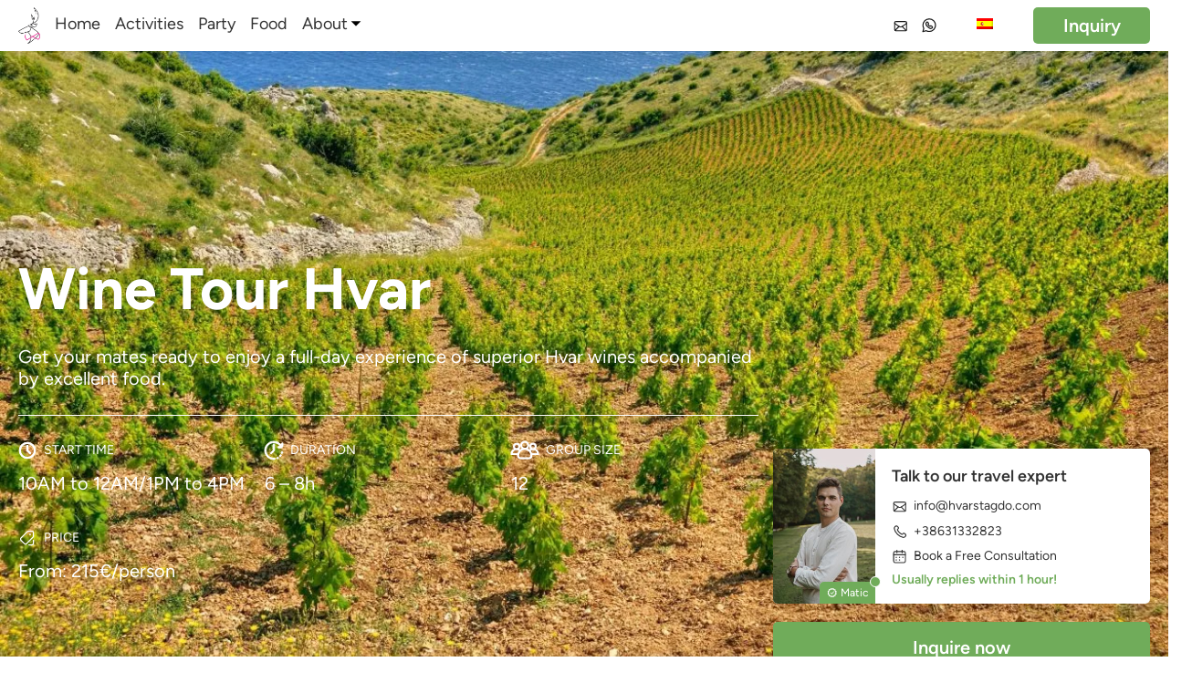

--- FILE ---
content_type: text/html; charset=UTF-8
request_url: https://hvarstagdo.com/es/activity/wine-tour-hvar/
body_size: 86242
content:
<!doctype html>
<html lang="es-ES">
<!-- head -->

<head>
  <meta charset="utf-8">
  <meta name="viewport" content="width=device-width, initial-scale=1">
  <link data-minify="1" rel="stylesheet" type="text/css" href="https://hvarstagdo.com/wp-content/cache/min/1/wp-content/themes/sage10/resources/styles/app-critical.css?ver=1760693081" />

  <link data-minify="1" rel="stylesheet" type="text/css" href="https://hvarstagdo.com/wp-content/cache/min/1/wp-content/themes/sage10/style.css?ver=1760693081" />
  <link data-minify="1" rel="stylesheet" href="https://hvarstagdo.com/wp-content/cache/min/1/wp-content/themes/sage10/resources/swiper-bundle/node_modules/swiper/swiper-bundle.min.css?ver=1760693081" />
  
  <!-- GLightbox CSS -->
  <link data-minify="1" href=" https://hvarstagdo.com/wp-content/cache/min/1/npm/glightbox/dist/css/glightbox.min.css?ver=1760693081" rel="stylesheet">
  <title>Wine Tour Hvar &#8211; Hvar Stag Do</title>
<meta name='robots' content='max-image-preview:large' />
	<meta charset="utf-8">
	<meta name="viewport" content="width=device-width, initial-scale=1">
	<meta name="dc.title" content="Wine Tour Hvar - Hvar Stag Do">
	<meta name="dc.description" content="Get your mates ready to enjoy a full-day experience of superior Hvar wines accompanied by excellent food.">
	<meta name="dc.relation" content="https://hvarstagdo.com/es/es/activity/wine-tour-hvar/">
			<meta name="dc.source" content="https://hvarstagdo.com/es/">
		<meta name="dc.language" content="es-ES">
	<meta name="description" content="Get your mates ready to enjoy a full-day experience of superior Hvar wines accompanied by excellent food.">


			<meta name="robots" content="index, follow">
		<meta name="googlebot" content="index, follow, max-snippet:-1, max-image-preview:large, max-video-preview:-1">
		<meta name="bingbot" content="index, follow, max-snippet:-1, max-image-preview:large, max-video-preview:-1">
	<link rel='dns-prefetch' href='//hvarstagdo.b-cdn.net' />

<link href='https://hvarstagdo.b-cdn.net' rel='preconnect' />
	<meta property="og:image" content="https://hvarstagdo.b-cdn.net/wp-content/uploads/Hvar-scaled.webp">
	<meta property="og:image:secure_url" content="https://hvarstagdo.b-cdn.net/wp-content/uploads/Hvar-scaled.webp">
	<meta property="og:url" content="https://hvarstagdo.com/es/es/activity/wine-tour-hvar/">
	<meta property="og:site_name" content="Hvar Stag Do">
	<meta property="og:locale" content="es_ES">
	<meta property="og:type" content="website">
	<meta property="og:title" content="Wine Tour Hvar &#8211; Hvar Stag Do">
	<meta property="og:description" content="Get your mates ready to enjoy a full-day experience of superior Hvar wines accompanied by excellent food.">

<style id='wp-img-auto-sizes-contain-inline-css'>
img:is([sizes=auto i],[sizes^="auto," i]){contain-intrinsic-size:3000px 1500px}
/*# sourceURL=wp-img-auto-sizes-contain-inline-css */
</style>
<style id='wp-emoji-styles-inline-css'>

	img.wp-smiley, img.emoji {
		display: inline !important;
		border: none !important;
		box-shadow: none !important;
		height: 1em !important;
		width: 1em !important;
		margin: 0 0.07em !important;
		vertical-align: -0.1em !important;
		background: none !important;
		padding: 0 !important;
	}
/*# sourceURL=wp-emoji-styles-inline-css */
</style>
<style id='wp-block-library-inline-css'>
:root{--wp-block-synced-color:#7a00df;--wp-block-synced-color--rgb:122,0,223;--wp-bound-block-color:var(--wp-block-synced-color);--wp-editor-canvas-background:#ddd;--wp-admin-theme-color:#007cba;--wp-admin-theme-color--rgb:0,124,186;--wp-admin-theme-color-darker-10:#006ba1;--wp-admin-theme-color-darker-10--rgb:0,107,160.5;--wp-admin-theme-color-darker-20:#005a87;--wp-admin-theme-color-darker-20--rgb:0,90,135;--wp-admin-border-width-focus:2px}@media (min-resolution:192dpi){:root{--wp-admin-border-width-focus:1.5px}}.wp-element-button{cursor:pointer}:root .has-very-light-gray-background-color{background-color:#eee}:root .has-very-dark-gray-background-color{background-color:#313131}:root .has-very-light-gray-color{color:#eee}:root .has-very-dark-gray-color{color:#313131}:root .has-vivid-green-cyan-to-vivid-cyan-blue-gradient-background{background:linear-gradient(135deg,#00d084,#0693e3)}:root .has-purple-crush-gradient-background{background:linear-gradient(135deg,#34e2e4,#4721fb 50%,#ab1dfe)}:root .has-hazy-dawn-gradient-background{background:linear-gradient(135deg,#faaca8,#dad0ec)}:root .has-subdued-olive-gradient-background{background:linear-gradient(135deg,#fafae1,#67a671)}:root .has-atomic-cream-gradient-background{background:linear-gradient(135deg,#fdd79a,#004a59)}:root .has-nightshade-gradient-background{background:linear-gradient(135deg,#330968,#31cdcf)}:root .has-midnight-gradient-background{background:linear-gradient(135deg,#020381,#2874fc)}:root{--wp--preset--font-size--normal:16px;--wp--preset--font-size--huge:42px}.has-regular-font-size{font-size:1em}.has-larger-font-size{font-size:2.625em}.has-normal-font-size{font-size:var(--wp--preset--font-size--normal)}.has-huge-font-size{font-size:var(--wp--preset--font-size--huge)}.has-text-align-center{text-align:center}.has-text-align-left{text-align:left}.has-text-align-right{text-align:right}.has-fit-text{white-space:nowrap!important}#end-resizable-editor-section{display:none}.aligncenter{clear:both}.items-justified-left{justify-content:flex-start}.items-justified-center{justify-content:center}.items-justified-right{justify-content:flex-end}.items-justified-space-between{justify-content:space-between}.screen-reader-text{border:0;clip-path:inset(50%);height:1px;margin:-1px;overflow:hidden;padding:0;position:absolute;width:1px;word-wrap:normal!important}.screen-reader-text:focus{background-color:#ddd;clip-path:none;color:#444;display:block;font-size:1em;height:auto;left:5px;line-height:normal;padding:15px 23px 14px;text-decoration:none;top:5px;width:auto;z-index:100000}html :where(.has-border-color){border-style:solid}html :where([style*=border-top-color]){border-top-style:solid}html :where([style*=border-right-color]){border-right-style:solid}html :where([style*=border-bottom-color]){border-bottom-style:solid}html :where([style*=border-left-color]){border-left-style:solid}html :where([style*=border-width]){border-style:solid}html :where([style*=border-top-width]){border-top-style:solid}html :where([style*=border-right-width]){border-right-style:solid}html :where([style*=border-bottom-width]){border-bottom-style:solid}html :where([style*=border-left-width]){border-left-style:solid}html :where(img[class*=wp-image-]){height:auto;max-width:100%}:where(figure){margin:0 0 1em}html :where(.is-position-sticky){--wp-admin--admin-bar--position-offset:var(--wp-admin--admin-bar--height,0px)}@media screen and (max-width:600px){html :where(.is-position-sticky){--wp-admin--admin-bar--position-offset:0px}}

/*# sourceURL=wp-block-library-inline-css */
</style><style id='global-styles-inline-css'>
:root{--wp--preset--aspect-ratio--square: 1;--wp--preset--aspect-ratio--4-3: 4/3;--wp--preset--aspect-ratio--3-4: 3/4;--wp--preset--aspect-ratio--3-2: 3/2;--wp--preset--aspect-ratio--2-3: 2/3;--wp--preset--aspect-ratio--16-9: 16/9;--wp--preset--aspect-ratio--9-16: 9/16;--wp--preset--color--black: #000000;--wp--preset--color--cyan-bluish-gray: #abb8c3;--wp--preset--color--white: #ffffff;--wp--preset--color--pale-pink: #f78da7;--wp--preset--color--vivid-red: #cf2e2e;--wp--preset--color--luminous-vivid-orange: #ff6900;--wp--preset--color--luminous-vivid-amber: #fcb900;--wp--preset--color--light-green-cyan: #7bdcb5;--wp--preset--color--vivid-green-cyan: #00d084;--wp--preset--color--pale-cyan-blue: #8ed1fc;--wp--preset--color--vivid-cyan-blue: #0693e3;--wp--preset--color--vivid-purple: #9b51e0;--wp--preset--color--primary: #70ac5a;--wp--preset--color--hover: #4d7a40;--wp--preset--gradient--vivid-cyan-blue-to-vivid-purple: linear-gradient(135deg,rgb(6,147,227) 0%,rgb(155,81,224) 100%);--wp--preset--gradient--light-green-cyan-to-vivid-green-cyan: linear-gradient(135deg,rgb(122,220,180) 0%,rgb(0,208,130) 100%);--wp--preset--gradient--luminous-vivid-amber-to-luminous-vivid-orange: linear-gradient(135deg,rgb(252,185,0) 0%,rgb(255,105,0) 100%);--wp--preset--gradient--luminous-vivid-orange-to-vivid-red: linear-gradient(135deg,rgb(255,105,0) 0%,rgb(207,46,46) 100%);--wp--preset--gradient--very-light-gray-to-cyan-bluish-gray: linear-gradient(135deg,rgb(238,238,238) 0%,rgb(169,184,195) 100%);--wp--preset--gradient--cool-to-warm-spectrum: linear-gradient(135deg,rgb(74,234,220) 0%,rgb(151,120,209) 20%,rgb(207,42,186) 40%,rgb(238,44,130) 60%,rgb(251,105,98) 80%,rgb(254,248,76) 100%);--wp--preset--gradient--blush-light-purple: linear-gradient(135deg,rgb(255,206,236) 0%,rgb(152,150,240) 100%);--wp--preset--gradient--blush-bordeaux: linear-gradient(135deg,rgb(254,205,165) 0%,rgb(254,45,45) 50%,rgb(107,0,62) 100%);--wp--preset--gradient--luminous-dusk: linear-gradient(135deg,rgb(255,203,112) 0%,rgb(199,81,192) 50%,rgb(65,88,208) 100%);--wp--preset--gradient--pale-ocean: linear-gradient(135deg,rgb(255,245,203) 0%,rgb(182,227,212) 50%,rgb(51,167,181) 100%);--wp--preset--gradient--electric-grass: linear-gradient(135deg,rgb(202,248,128) 0%,rgb(113,206,126) 100%);--wp--preset--gradient--midnight: linear-gradient(135deg,rgb(2,3,129) 0%,rgb(40,116,252) 100%);--wp--preset--font-size--small: 13px;--wp--preset--font-size--medium: 20px;--wp--preset--font-size--large: 36px;--wp--preset--font-size--x-large: 42px;--wp--preset--spacing--20: 0.44rem;--wp--preset--spacing--30: 0.67rem;--wp--preset--spacing--40: 1rem;--wp--preset--spacing--50: 1.5rem;--wp--preset--spacing--60: 2.25rem;--wp--preset--spacing--70: 3.38rem;--wp--preset--spacing--80: 5.06rem;--wp--preset--shadow--natural: 6px 6px 9px rgba(0, 0, 0, 0.2);--wp--preset--shadow--deep: 12px 12px 50px rgba(0, 0, 0, 0.4);--wp--preset--shadow--sharp: 6px 6px 0px rgba(0, 0, 0, 0.2);--wp--preset--shadow--outlined: 6px 6px 0px -3px rgb(255, 255, 255), 6px 6px rgb(0, 0, 0);--wp--preset--shadow--crisp: 6px 6px 0px rgb(0, 0, 0);}:where(body) { margin: 0; }.wp-site-blocks > .alignleft { float: left; margin-right: 2em; }.wp-site-blocks > .alignright { float: right; margin-left: 2em; }.wp-site-blocks > .aligncenter { justify-content: center; margin-left: auto; margin-right: auto; }:where(.is-layout-flex){gap: 0.5em;}:where(.is-layout-grid){gap: 0.5em;}.is-layout-flow > .alignleft{float: left;margin-inline-start: 0;margin-inline-end: 2em;}.is-layout-flow > .alignright{float: right;margin-inline-start: 2em;margin-inline-end: 0;}.is-layout-flow > .aligncenter{margin-left: auto !important;margin-right: auto !important;}.is-layout-constrained > .alignleft{float: left;margin-inline-start: 0;margin-inline-end: 2em;}.is-layout-constrained > .alignright{float: right;margin-inline-start: 2em;margin-inline-end: 0;}.is-layout-constrained > .aligncenter{margin-left: auto !important;margin-right: auto !important;}.is-layout-constrained > :where(:not(.alignleft):not(.alignright):not(.alignfull)){margin-left: auto !important;margin-right: auto !important;}body .is-layout-flex{display: flex;}.is-layout-flex{flex-wrap: wrap;align-items: center;}.is-layout-flex > :is(*, div){margin: 0;}body .is-layout-grid{display: grid;}.is-layout-grid > :is(*, div){margin: 0;}body{padding-top: 0px;padding-right: 0px;padding-bottom: 0px;padding-left: 0px;}a:where(:not(.wp-element-button)){text-decoration: underline;}:root :where(.wp-element-button, .wp-block-button__link){background-color: #32373c;border-width: 0;color: #fff;font-family: inherit;font-size: inherit;font-style: inherit;font-weight: inherit;letter-spacing: inherit;line-height: inherit;padding-top: calc(0.667em + 2px);padding-right: calc(1.333em + 2px);padding-bottom: calc(0.667em + 2px);padding-left: calc(1.333em + 2px);text-decoration: none;text-transform: inherit;}.has-black-color{color: var(--wp--preset--color--black) !important;}.has-cyan-bluish-gray-color{color: var(--wp--preset--color--cyan-bluish-gray) !important;}.has-white-color{color: var(--wp--preset--color--white) !important;}.has-pale-pink-color{color: var(--wp--preset--color--pale-pink) !important;}.has-vivid-red-color{color: var(--wp--preset--color--vivid-red) !important;}.has-luminous-vivid-orange-color{color: var(--wp--preset--color--luminous-vivid-orange) !important;}.has-luminous-vivid-amber-color{color: var(--wp--preset--color--luminous-vivid-amber) !important;}.has-light-green-cyan-color{color: var(--wp--preset--color--light-green-cyan) !important;}.has-vivid-green-cyan-color{color: var(--wp--preset--color--vivid-green-cyan) !important;}.has-pale-cyan-blue-color{color: var(--wp--preset--color--pale-cyan-blue) !important;}.has-vivid-cyan-blue-color{color: var(--wp--preset--color--vivid-cyan-blue) !important;}.has-vivid-purple-color{color: var(--wp--preset--color--vivid-purple) !important;}.has-primary-color{color: var(--wp--preset--color--primary) !important;}.has-hover-color{color: var(--wp--preset--color--hover) !important;}.has-black-background-color{background-color: var(--wp--preset--color--black) !important;}.has-cyan-bluish-gray-background-color{background-color: var(--wp--preset--color--cyan-bluish-gray) !important;}.has-white-background-color{background-color: var(--wp--preset--color--white) !important;}.has-pale-pink-background-color{background-color: var(--wp--preset--color--pale-pink) !important;}.has-vivid-red-background-color{background-color: var(--wp--preset--color--vivid-red) !important;}.has-luminous-vivid-orange-background-color{background-color: var(--wp--preset--color--luminous-vivid-orange) !important;}.has-luminous-vivid-amber-background-color{background-color: var(--wp--preset--color--luminous-vivid-amber) !important;}.has-light-green-cyan-background-color{background-color: var(--wp--preset--color--light-green-cyan) !important;}.has-vivid-green-cyan-background-color{background-color: var(--wp--preset--color--vivid-green-cyan) !important;}.has-pale-cyan-blue-background-color{background-color: var(--wp--preset--color--pale-cyan-blue) !important;}.has-vivid-cyan-blue-background-color{background-color: var(--wp--preset--color--vivid-cyan-blue) !important;}.has-vivid-purple-background-color{background-color: var(--wp--preset--color--vivid-purple) !important;}.has-primary-background-color{background-color: var(--wp--preset--color--primary) !important;}.has-hover-background-color{background-color: var(--wp--preset--color--hover) !important;}.has-black-border-color{border-color: var(--wp--preset--color--black) !important;}.has-cyan-bluish-gray-border-color{border-color: var(--wp--preset--color--cyan-bluish-gray) !important;}.has-white-border-color{border-color: var(--wp--preset--color--white) !important;}.has-pale-pink-border-color{border-color: var(--wp--preset--color--pale-pink) !important;}.has-vivid-red-border-color{border-color: var(--wp--preset--color--vivid-red) !important;}.has-luminous-vivid-orange-border-color{border-color: var(--wp--preset--color--luminous-vivid-orange) !important;}.has-luminous-vivid-amber-border-color{border-color: var(--wp--preset--color--luminous-vivid-amber) !important;}.has-light-green-cyan-border-color{border-color: var(--wp--preset--color--light-green-cyan) !important;}.has-vivid-green-cyan-border-color{border-color: var(--wp--preset--color--vivid-green-cyan) !important;}.has-pale-cyan-blue-border-color{border-color: var(--wp--preset--color--pale-cyan-blue) !important;}.has-vivid-cyan-blue-border-color{border-color: var(--wp--preset--color--vivid-cyan-blue) !important;}.has-vivid-purple-border-color{border-color: var(--wp--preset--color--vivid-purple) !important;}.has-primary-border-color{border-color: var(--wp--preset--color--primary) !important;}.has-hover-border-color{border-color: var(--wp--preset--color--hover) !important;}.has-vivid-cyan-blue-to-vivid-purple-gradient-background{background: var(--wp--preset--gradient--vivid-cyan-blue-to-vivid-purple) !important;}.has-light-green-cyan-to-vivid-green-cyan-gradient-background{background: var(--wp--preset--gradient--light-green-cyan-to-vivid-green-cyan) !important;}.has-luminous-vivid-amber-to-luminous-vivid-orange-gradient-background{background: var(--wp--preset--gradient--luminous-vivid-amber-to-luminous-vivid-orange) !important;}.has-luminous-vivid-orange-to-vivid-red-gradient-background{background: var(--wp--preset--gradient--luminous-vivid-orange-to-vivid-red) !important;}.has-very-light-gray-to-cyan-bluish-gray-gradient-background{background: var(--wp--preset--gradient--very-light-gray-to-cyan-bluish-gray) !important;}.has-cool-to-warm-spectrum-gradient-background{background: var(--wp--preset--gradient--cool-to-warm-spectrum) !important;}.has-blush-light-purple-gradient-background{background: var(--wp--preset--gradient--blush-light-purple) !important;}.has-blush-bordeaux-gradient-background{background: var(--wp--preset--gradient--blush-bordeaux) !important;}.has-luminous-dusk-gradient-background{background: var(--wp--preset--gradient--luminous-dusk) !important;}.has-pale-ocean-gradient-background{background: var(--wp--preset--gradient--pale-ocean) !important;}.has-electric-grass-gradient-background{background: var(--wp--preset--gradient--electric-grass) !important;}.has-midnight-gradient-background{background: var(--wp--preset--gradient--midnight) !important;}.has-small-font-size{font-size: var(--wp--preset--font-size--small) !important;}.has-medium-font-size{font-size: var(--wp--preset--font-size--medium) !important;}.has-large-font-size{font-size: var(--wp--preset--font-size--large) !important;}.has-x-large-font-size{font-size: var(--wp--preset--font-size--x-large) !important;}
/*# sourceURL=global-styles-inline-css */
</style>

<link data-minify="1" rel='stylesheet' id='trp-language-switcher-style-css' href='https://hvarstagdo.com/wp-content/cache/min/1/wp-content/plugins/translatepress-multilingual/assets/css/trp-language-switcher.css?ver=1760693081' media='all' />
<link data-minify="1" rel='stylesheet' id='app/0-css' href='https://hvarstagdo.com/wp-content/cache/min/1/wp-content/themes/sage10/public/app.1c22de.css?ver=1760693081' media='all' />
<script src="https://hvarstagdo.com/wp-includes/js/jquery/jquery.min.js?ver=3.7.1" id="jquery-core-js" data-rocket-defer defer></script>
<script src="https://hvarstagdo.com/wp-includes/js/jquery/jquery-migrate.min.js?ver=3.4.1" id="jquery-migrate-js" data-rocket-defer defer></script>
<link rel="https://api.w.org/" href="https://hvarstagdo.com/es/wp-json/" /><link rel="alternate" title="JSON" type="application/json" href="https://hvarstagdo.com/es/wp-json/wp/v2/activity/219" /><link rel="EditURI" type="application/rsd+xml" title="RSD" href="https://hvarstagdo.com/xmlrpc.php?rsd" />

<link rel="canonical" href="https://hvarstagdo.com/es/activity/wine-tour-hvar/" />
<link rel='shortlink' href='https://hvarstagdo.com/es/?p=219' />
<link rel="alternate" hreflang="en" href="https://hvarstagdo.com/activity/wine-tour-hvar/"/>
<link rel="alternate" hreflang="de" href="https://hvarstagdo.com/de/activity/wine-tour-hvar/"/>
<link rel="alternate" hreflang="it" href="https://hvarstagdo.com/it/activity/wine-tour-hvar/"/>
<link rel="alternate" hreflang="es" href="https://hvarstagdo.com/es/activity/wine-tour-hvar/"/>
<link rel="alternate" hreflang="fr" href="https://hvarstagdo.com/fr/activity/wine-tour-hvar/"/>
<link data-minify="1" rel="preload" href="https://hvarstagdo.com/wp-content/cache/min/1/wp-content/themes/sage10/style.css?ver=1760693081" as="style" onload="this.onload=null;this.rel='stylesheet'"><noscript><link data-minify="1" rel="stylesheet" href="https://hvarstagdo.com/wp-content/cache/min/1/wp-content/themes/sage10/style.css?ver=1760693081"></noscript>	<script type="application/ld+json">{
    "@context": "https:\/\/schema.org",
    "@type": "Organization",
    "name": "Hvar Stag Do",
    "url": "https:\/\/hvarstagdo.com\/es\/es\/activity\/wine-tour-hvar\/",
    "logo": "https:\/\/hvarstagdo.com\/wp-content\/uploads\/HSD-logo-color_x500.webp",
    "sameAs": [
        "https:\/\/www.facebook.com\/officialworlddiscovery\/",
        "https:\/\/www.instagram.com\/officialworlddiscovery\/",
        "",
        ""
    ],
    "contactPoint": [
        {
            "@type": "ContactPoint",
            "telephone": " +386 51 222 882",
            "contactType": "technical support"
        }
    ]
}</script>

	<script type="application/ld+json">{
    "@context": "https:\/\/schema.org",
    "@type": "TravelAgency",
    "image": "https:\/\/hvarstagdo.com\/wp-content\/uploads\/HSD-logo-color_x500.webp",
    "@id": "https:\/\/hvarstagdo.com\/es\/",
    "name": "Hvar Stag Do",
    "telephone": " +386 51 222 882",
    "priceRange": "\u20ac\u20ac",
    "address": {
        "@type": "PostalAddress",
        "streetAddress": "Trg Franca Kozarja 14",
        "addressLocality": "Hrastnik",
        "addressRegion": "Hrastnik",
        "postalCode": "1430",
        "addressCountry": "Slovenia"
    },
    "openingHoursSpecification": [
        {
            "@type": "OpeningHoursSpecification",
            "opens": "00:00:00",
            "closes": "00:00:00",
            "dayOfWeek": "https:\/\/schema.org\/Monday"
        },
        {
            "@type": "OpeningHoursSpecification",
            "opens": "00:00:00",
            "closes": "00:00:00",
            "dayOfWeek": "https:\/\/schema.org\/Tuesday"
        },
        {
            "@type": "OpeningHoursSpecification",
            "opens": "00:00:00",
            "closes": "00:00:00",
            "dayOfWeek": "https:\/\/schema.org\/Wednesday"
        },
        {
            "@type": "OpeningHoursSpecification",
            "opens": "00:00:00",
            "closes": "00:00:00",
            "dayOfWeek": "https:\/\/schema.org\/Thursday"
        },
        {
            "@type": "OpeningHoursSpecification",
            "opens": "00:00:00",
            "closes": "00:00:00",
            "dayOfWeek": "https:\/\/schema.org\/Friday"
        },
        {
            "@type": "OpeningHoursSpecification",
            "opens": "00:00:00",
            "closes": "00:00:00",
            "dayOfWeek": "https:\/\/schema.org\/Saturday"
        },
        {
            "@type": "OpeningHoursSpecification",
            "opens": "00:00:00",
            "closes": "00:00:00",
            "dayOfWeek": "https:\/\/schema.org\/Sunday"
        }
    ]
}</script>

	<script type="application/ld+json">{
    "@context": "https:\/\/schema.org",
    "@type": "BreadcrumbList",
    "itemListElement": [
        {
            "@type": "ListItem",
            "position": 1,
            "item": {
                "@type": "WebPage",
                "@id": "https:\/\/hvarstagdo.com\/es",
                "name": "Home"
            }
        },
        {
            "@type": "ListItem",
            "position": 2,
            "item": {
                "@type": "WebPage",
                "@id": "https:\/\/hvarstagdo.com\/es\/activity\/",
                "name": "Activities"
            }
        },
        {
            "@type": "ListItem",
            "position": 3,
            "item": {
                "@type": "WebPage",
                "@id": "https:\/\/hvarstagdo.com\/es\/activity\/wine-tour-hvar\/",
                "name": "Wine Tour Hvar"
            }
        }
    ]
}</script>    <style type="text/css">
        body {
            --primary: #70AC5A;
            --hover: #456c38;
            --first-section: #fafafa;
            --table_first_row: #D1D5DB;
            --table_row: #fafafa;
            --default-font-size: 20px;
            --subheading-size: 20px;
            --default-font-family: Figtree;
            --default-h1-size: 3rem;
            --default-h2-size: 2.5rem;
            --default-h3-size: 2rem;
            --default-h4-size: 1.5rem;
            --border-radius: 5px;
            --border-width: 1px;
            --border-color: #f2f2f2;
            --box-shadow: 0px 8px 16px 0px rgb(0 0 0 / 8%);
        }
    </style>

        <script>
            (function(w, d, s, l, i) {
                w[l] = w[l] || [];
                w[l].push({
                    'gtm.start': new Date().getTime(),
                    event: 'gtm.js'
                });
                var f = d.getElementsByTagName(s)[0],
                    j = d.createElement(s),
                    dl = l != 'dataLayer' ? '&l=' + l : '';
                j.async = true;
                j.src =
                    'https://www.googletagmanager.com/gtm.js?id=' + i + dl;
                f.parentNode.insertBefore(j, f);
            })(window, document, 'script', 'dataLayer', 'GTM-TK8Q37KJ')
        </script>
    <link rel="icon" href="https://hvarstagdo.b-cdn.net/wp-content/uploads/HSD-simbol-color-e1638452336190-100x100.webp" sizes="32x32" />
<link rel="icon" href="https://hvarstagdo.b-cdn.net/wp-content/uploads/HSD-simbol-color-e1638452336190-300x300.webp" sizes="192x192" />
<link rel="apple-touch-icon" href="https://hvarstagdo.b-cdn.net/wp-content/uploads/HSD-simbol-color-e1638452336190-300x300.webp" />
<meta name="msapplication-TileImage" content="https://hvarstagdo.b-cdn.net/wp-content/uploads/HSD-simbol-color-e1638452336190-300x300.webp" />
<noscript><style id="rocket-lazyload-nojs-css">.rll-youtube-player, [data-lazy-src]{display:none !important;}</style></noscript>  <link rel="preload" href="/wp-content/themes/sage10/resources/fonts/Figtree-Regular.otf" as="font" type="font/otf" crossorigin="anonymous">
  <link rel="preload" href="/wp-content/themes/sage10/resources/fonts/Figtree-SemiBold.otf" as="font" type="font/otf" crossorigin="anonymous">
  <link rel="preload" href="/wp-content/themes/sage10/resources/fonts/Figtree-Bold.otf" as="font" type="font/otf" crossorigin="anonymous">
  <link rel="preload" href="/wp-content/themes/sage10/resources/fonts/Figtree-ExtraBold.otf" as="font" type="font/otf" crossorigin="anonymous">
  <link rel="preload" href="/wp-content/themes/sage10/resources/fonts/Figtree-Light.otf" as="font" type="font/otf" crossorigin="anonymous">
  <!-- GLightbox JS -->
  <script data-minify="1" src="https://hvarstagdo.com/wp-content/cache/min/1/npm/glightbox/dist/js/glightbox.min.js?ver=1760693081" data-rocket-defer defer></script>
  <script src="/wp-content/themes/sage10/resources/js/main.js" data-rocket-defer defer></script>
  <script defer src="/wp-content/themes/sage10/resources/alpine-js/node_modules/alpinejs/dist/cdn.min.js"></script>
  <script src="/wp-content/themes/sage10/resources/swiper-bundle/node_modules/swiper/swiper-bundle.min.js"></script>
  <!-- reCAPTCHA  -->
  <script src="https://www.google.com/recaptcha/api.js" async defer></script>
<meta name="generator" content="WP Rocket 3.18.2" data-wpr-features="wpr_defer_js wpr_minify_js wpr_lazyload_images wpr_lazyload_iframes wpr_minify_css wpr_cdn wpr_preload_links wpr_desktop" /></head>


<body class="wp-singular activity-template-default single single-activity postid-219 wp-embed-responsive wp-theme-sage10 translatepress-es_ES wine-tour-hvar">
          <noscript><iframe src="https://www.googletagmanager.com/ns.html?id=GTM-TK8Q37KJ" height="0" width="0" style="display:none;visibility:hidden"></iframe></noscript>
      <header data-rocket-location-hash="a958a4e02512def1962799edcb763194"></header>

  <div id="app">
    <header id="header"
    class="fixed no-lazyload duration-300  shadow h-auto bg-white w-full z-[115] ease-linear header animation">
    
        <div class="container relative flex items-center justify-between h-full mx-auto">
        <div class="flex h-14 items-center">
            <a class="h-full py-2" href="https://hvarstagdo.com/es/">
                <img class="!h-10 w-auto no-lazyload hidden md:!block caching-gallery" src="https://hvarstagdo.b-cdn.net/wp-content/uploads/HSD-simbol-color-e1638452336190-181x300.webp"
                    alt="Logo">
                <img class="!h-10 w-auto no-lazyload block md:!hidden caching-gallery" src="https://hvarstagdo.b-cdn.net/wp-content/uploads/HSD-logo-color_x500-300x134.webp"
                    alt="Logo">
            </a>
            <div class="hidden h-full lg:!flex relative">
                <div class="flex">
                <a href="https://hvarstagdo.com/es/"                class="text-nav flex items-center ml-4 border-white border-b-4 hover:border-primary hover:text-primary">Home
            </a>
                        <a href="https://hvarstagdo.com/es/activity/"                class="text-nav flex items-center ml-4 border-white border-b-4 hover:border-primary hover:text-primary">Activities
            </a>
                        <a href="https://hvarstagdo.com/es/party/"                class="text-nav flex items-center ml-4 border-white border-b-4 hover:border-primary hover:text-primary">Party
            </a>
                        <a href="https://hvarstagdo.com/es/food/"                class="text-nav flex items-center ml-4 border-white border-b-4 hover:border-primary hover:text-primary">Food
            </a>
                <div class="dropdown flex relative ml-4">
        <div class="flex items-center dropdown-parent border-white border-b-4 text-nav">
                            <div href=
                    "class="dropdown-link" flex items-center h-full text-nav hover:text-primary hover:fill-primary">
                    About</div>
                        <svg width="18" height="8" viewbox="0 0 10 6" xmlns="http://www.w3.org/2000/svg">
    <path d="M1 1L5 5L9 1" stroke-linecap="round" stroke-linejoin="round"/>
</svg>        </div>
        <ul class="dropdown-menu absolute top-14 text-gray-700 translate-y-10 opacity-0 invisible duration-500">
                        <li class="flex"><a href="https://hvarstagdo.com/es/sobre-nosotros/"                    class="px-4 py-2 w-full bg-white hover:bg-primary font-medium text-black text-base hover:text-white whitespace-nowrap">About us</a>
            </li>
                        <li class="flex"><a href="https://hvarstagdo.com/es/sobre-hvar/"                    class="px-4 py-2 w-full bg-white hover:bg-primary font-medium text-black text-base hover:text-white whitespace-nowrap">About Hvar</a>
            </li>
                        <li class="flex"><a href="https://hvarstagdo.com/es/como-llegar-a-hvar/"                    class="px-4 py-2 w-full bg-white hover:bg-primary font-medium text-black text-base hover:text-white whitespace-nowrap">How to get to Hvar</a>
            </li>
                        <li class="flex"><a href="https://hvarstagdo.com/es/contacte-con-nosotros/"                    class="px-4 py-2 w-full bg-white hover:bg-primary font-medium text-black text-base hover:text-white whitespace-nowrap">Contact us</a>
            </li>
                    </ul>
    </div>
    </div>
            </div>
        </div>
        <div class="flex items-center">
                        <div class="lg:!hidden h-full">
                <nav class="flex-wrap lg:flex items-center" x-data="{ navbarOpen: false }">
    <div class="flex items-center justify-between">
        <!-- toggler btn -->
        <button
            class="absolute right-0 top-2 lg:!hidden w-16 h-10 bg-transparent flex items-center justify-center rounded-md ml-auto outline-none"
            @click="navbarOpen = !navbarOpen" aria-label="Toggle Navigation">
            <svg xmlns="http://www.w3.org/2000/svg" width="28" height="23" viewbox="0 0 28 23">
<rect width="20" height="3" rx="0.5"/>
<rect x="8" y="20" width="20" height="3" rx="0.5"/>
<rect y="10" width="28" height="3" rx="0.5"/>
</svg>        </button>
    </div>
    <ul class="hidden fixed top-0 right-0 h-screen bg-13 bg-opacity-95 w-2/3 sm:!w-1/3 flex-col ml-auto justify-center pb-section pt-16"
        :class="{ 'hidden': !navbarOpen, 'flex': navbarOpen }" x-ref="sidebar">
        <button class="absolute fill-white right-6 top-6 h-6 w-6" @click="navbarOpen = false">
            <svg xmlns="http://www.w3.org/2000/svg" version="1.1" class="h-full" viewbox="0 0 298.667 298.667" style="enable-background:new 0 0 298.667 298.667;" xml:space="preserve">
<g>
	<g>
		<polygon points="298.667,30.187 268.48,0 149.333,119.147 30.187,0 0,30.187 119.147,149.333 0,268.48 30.187,298.667     149.333,179.52 268.48,298.667 298.667,268.48 179.52,149.333   "/>
	</g>
</g>
</svg>        </button>
        <!-- menu -->
        <div class="mobile-menu overflow-y-scroll max-h-mobile-menu-height text-right px-6"
            @click.outside="navbarOpen ? null : navbarOpen = false">
                        <li class="font-medium text-white text-lg inline-flex flex-col hover:fill-primary fill-white hover:text-primary mb-4 w-full"
                x-data="{ dropdownOpen: false }">
                <div class="flex items-center justify-between" @click="dropdownOpen = !dropdownOpen">
                                        <a href="https://hvarstagdo.com/es/"
                        class="hover:text-primary transition ease-in-out duration-300  text-left leading-6">Home</a>
                                                        </div>
                            </li>
                        <li class="font-medium text-white text-lg inline-flex flex-col hover:fill-primary fill-white hover:text-primary mb-4 w-full"
                x-data="{ dropdownOpen: false }">
                <div class="flex items-center justify-between" @click="dropdownOpen = !dropdownOpen">
                                        <a href="https://hvarstagdo.com/es/activity/"
                        class="hover:text-primary transition ease-in-out duration-300  text-left leading-6">Activities</a>
                                                        </div>
                            </li>
                        <li class="font-medium text-white text-lg inline-flex flex-col hover:fill-primary fill-white hover:text-primary mb-4 w-full"
                x-data="{ dropdownOpen: false }">
                <div class="flex items-center justify-between" @click="dropdownOpen = !dropdownOpen">
                                        <a href="https://hvarstagdo.com/es/party/"
                        class="hover:text-primary transition ease-in-out duration-300  text-left leading-6">Party</a>
                                                        </div>
                            </li>
                        <li class="font-medium text-white text-lg inline-flex flex-col hover:fill-primary fill-white hover:text-primary mb-4 w-full"
                x-data="{ dropdownOpen: false }">
                <div class="flex items-center justify-between" @click="dropdownOpen = !dropdownOpen">
                                        <a href="https://hvarstagdo.com/es/food/"
                        class="hover:text-primary transition ease-in-out duration-300  text-left leading-6">Food</a>
                                                        </div>
                            </li>
                        <li class="font-medium text-white text-lg inline-flex flex-col hover:fill-primary fill-white hover:text-primary mb-4 w-full"
                x-data="{ dropdownOpen: false }">
                <div class="flex items-center justify-between" @click="dropdownOpen = !dropdownOpen">
                                        <span class="text-mobileMenu text-left leading-6">About</span>
                                                            <div
                        :class="{                            'stroke-primary': dropdownOpen,                            'stroke-white': !dropdownOpen,                            'transform rotate-90': dropdownOpen                        }">
                        <svg width="30" height="30" viewbox="0 0 80 80" fill="none" xmlns="http://www.w3.org/2000/svg">
<path d="M33.3335 53.3334L46.6668 40.0001L33.3335 26.6667" stroke-width="5" stroke-linecap="round" stroke-linejoin="round"/>
</svg>
                    </div>
                                    </div>
                                <ul class="hidden w-full pt-3 pl-6" :class="{ 'hidden': !dropdownOpen }">
                                        <li class="font-medium text-white text-lg text-left mb-2 flex items-center justify-between">
                        <a href="https://hvarstagdo.com/es/sobre-nosotros/"
                            class="transition hover:text-primary ease-in-out duration-300 text-xl text-left leading-8">About us</a>
                    </li>
                                        <li class="font-medium text-white text-lg text-left mb-2 flex items-center justify-between">
                        <a href="https://hvarstagdo.com/es/sobre-hvar/"
                            class="transition hover:text-primary ease-in-out duration-300 text-xl text-left leading-8">About Hvar</a>
                    </li>
                                        <li class="font-medium text-white text-lg text-left mb-2 flex items-center justify-between">
                        <a href="https://hvarstagdo.com/es/como-llegar-a-hvar/"
                            class="transition hover:text-primary ease-in-out duration-300 text-xl text-left leading-8">How to get to Hvar</a>
                    </li>
                                        <li class="font-medium text-white text-lg text-left mb-2 flex items-center justify-between">
                        <a href="https://hvarstagdo.com/es/contacte-con-nosotros/"
                            class="transition hover:text-primary ease-in-out duration-300 text-xl text-left leading-8">Contact us</a>
                    </li>
                                    </ul>
                            </li>
                    </div>
        <!-- inquiry button -->
                <div class="w-full flex flex-col items-center absolute bottom-14 p-5">
                                                                        <a @click="navbarOpen = false" id="inquiry-mobile-button"
                            class="h-12 mt-4 px-4 items-center justify-center w-full flex bg-primary hover:bg-hover text-white rounded"
                            href="/es/consulta/">
                                                            Inquiry
                                                        <div class="loading-spinner ml-2 hidden">
                                <div class="w-4 h-4 border-2 border-white border-t-transparent rounded-full animate-spin">
                                </div>
                            </div>
                        </a>
                                                            <div class="flex mt-4">
            <a href="https://www.instagram.com/officialworlddiscovery/" target="_blank"
            class='border-primary rounded mr-2 border border-solid hover:bg-primary w-10 h-10 p-2.5 hover:fill-white fill-primary'><svg xmlns="http://www.w3.org/2000/svg" class='h-full' viewbox="0 0 16 16">
<path fill-rule="evenodd" clip-rule="evenodd" d="M8.00002 0C5.82733 0 5.5549 0.00920848 4.70162 0.0481415C3.85011 0.0869788 3.26855 0.222227 2.75969 0.420003C2.23362 0.624417 1.78749 0.897964 1.34271 1.34271C0.897969 1.78748 0.624417 2.23362 0.420003 2.75969C0.222227 3.26855 0.0869839 3.8501 0.0481466 4.70161C0.00921357 5.55489 0 5.82733 0 8.00002C0 10.1727 0.00921357 10.4451 0.0481466 11.2984C0.0869839 12.1499 0.222227 12.7314 0.420003 13.2403C0.624417 13.7664 0.897969 14.2125 1.34271 14.6573C1.78749 15.102 2.23362 15.3756 2.75969 15.58C3.26855 15.7778 3.85011 15.913 4.70162 15.9519C5.5549 15.9908 5.82733 16 8.00002 16C10.1727 16 10.4451 15.9908 11.2984 15.9519C12.1499 15.913 12.7314 15.7778 13.2403 15.58C13.7664 15.3756 14.2125 15.102 14.6573 14.6573C15.102 14.2125 15.3756 13.7664 15.58 13.2403C15.7778 12.7314 15.913 12.1499 15.9519 11.2984C15.9908 10.4451 16 10.1727 16 8.00002C16 5.82733 15.9908 5.55489 15.9519 4.70161C15.913 3.8501 15.7778 3.26855 15.58 2.75969C15.3756 2.23362 15.102 1.78748 14.6573 1.34271C14.2125 0.897964 13.7664 0.624417 13.2403 0.420003C12.7314 0.222227 12.1499 0.0869788 11.2984 0.0481415C10.4451 0.00920848 10.1727 0 8.00002 0ZM8.00002 1.44144C10.1361 1.44144 10.3891 1.4496 11.2327 1.48809C12.0127 1.52365 12.4363 1.65398 12.7182 1.76354C13.0916 1.90867 13.3581 2.08202 13.638 2.36198C13.918 2.64191 14.0913 2.90841 14.2365 3.28183C14.346 3.56373 14.4763 3.98732 14.5119 4.76731C14.5504 5.61088 14.5586 5.86391 14.5586 8.00002C14.5586 10.1361 14.5504 10.3891 14.5119 11.2327C14.4763 12.0127 14.346 12.4363 14.2365 12.7182C14.0913 13.0916 13.918 13.3581 13.638 13.638C13.3581 13.918 13.0916 14.0913 12.7182 14.2365C12.4363 14.346 12.0127 14.4763 11.2327 14.5119C10.3892 14.5504 10.1362 14.5586 8.00002 14.5586C5.86376 14.5586 5.61079 14.5504 4.76731 14.5119C3.98732 14.4763 3.56373 14.346 3.28183 14.2365C2.90841 14.0913 2.64191 13.918 2.36198 13.638C2.08205 13.3581 1.90867 13.0916 1.76354 12.7182C1.65398 12.4363 1.52365 12.0127 1.48809 11.2327C1.4496 10.3891 1.44144 10.1361 1.44144 8.00002C1.44144 5.86391 1.4496 5.61088 1.48809 4.76731C1.52365 3.98732 1.65398 3.56373 1.76354 3.28183C1.90867 2.90841 2.08202 2.64191 2.36198 2.36198C2.64191 2.08202 2.90841 1.90867 3.28183 1.76354C3.56373 1.65398 3.98732 1.52365 4.76731 1.48809C5.61088 1.4496 5.86392 1.44144 8.00002 1.44144ZM8.00002 3.8919C5.73115 3.8919 3.8919 5.73114 3.8919 8.00002C3.8919 10.2689 5.73115 12.1081 8.00002 12.1081C10.2689 12.1081 12.1081 10.2689 12.1081 8.00002C12.1081 5.73114 10.2689 3.8919 8.00002 3.8919ZM8.00002 10.6667C6.52724 10.6667 5.33333 9.47277 5.33333 8.00002C5.33333 6.52723 6.52724 5.33333 8.00002 5.33333C9.47277 5.33333 10.6667 6.52723 10.6667 8.00002C10.6667 9.47277 9.47277 10.6667 8.00002 10.6667ZM13.2304 3.72959C13.2304 4.25979 12.8006 4.68958 12.2704 4.68958C11.7402 4.68958 11.3104 4.25979 11.3104 3.72959C11.3104 3.19939 11.7402 2.76957 12.2704 2.76957C12.8006 2.76957 13.2304 3.19939 13.2304 3.72959Z"/>
</svg></a>
                <a href="https://www.facebook.com/officialworlddiscovery/" target="_blank"
            class='border-primary rounded mr-2 border border-solid hover:bg-primary w-10 h-10 p-2.5 flex justify-center hover:fill-white fill-primary'><svg xmlns="http://www.w3.org/2000/svg" class='h-full' viewbox="0 0 12 19">
<path d="M10.5128 10.395L11.0962 7.2213H7.44858V5.1618C7.44858 4.29355 7.95812 3.44721 9.59175 3.44721H11.25V0.745171C11.25 0.745171 9.74519 0.530762 8.30643 0.530762C5.30254 0.530762 3.33906 2.05081 3.33906 4.80251V7.2213H0V10.395H3.33906V18.0671H7.44858V10.395H10.5128Z"/>
</svg></a>
                    </div>
        </div>
    </ul>
</nav>
            </div>
        </div>
        <div class="lg:!flex items-center hidden h-4">
        

            <a href="/cdn-cgi/l/email-protection#0861666e6748607e697a7b7c696f6c67266b6765" class='h-full hover:fill-primary w-auto ml-4 stroke-13 hover:!stroke-primary'>
            <svg version="1.1" xmlns="http://www.w3.org/2000/svg" class='h-full' fill="none" viewbox="0 0 22 22">
<title>mail</title>
<path fill-rule="evenodd" clip-rule="evenodd" d="M3 6.8V6.8C3 7.4 3.3 7.9 3.8 8.3L9.8 12.4C11.2 13.3 12.9 13.3 14.3 12.4L20.3 8.4C20.7 7.9 21 7.4 21 6.8V6.8C21 5.8 20.2 5 19.2 5H4.8C3.8 5 3 5.8 3 6.8Z" stroke-width="1.5" stroke-linecap="round" stroke-linejoin="round"/>
<path d="M3 7V17C3 18.1 3.9 19 5 19H19C20.1 19 21 18.1 21 17V7" stroke-width="1.5" stroke-linecap="round" stroke-linejoin="round"/>
<path d="M3.58801 18.4119L9.68201 12.3179" stroke-width="1.5" stroke-linecap="round" stroke-linejoin="round"/>
<path d="M14.36 12.3599L20.412 18.4119" stroke-width="1.5" stroke-linecap="round" stroke-linejoin="round"/>
<defs>
<rect width="24" height="24" fill="white"/>
</defs>
</svg>        </a>
    
                    <a class="h-full hover:fill-primary w-auto ml-4 stroke-13 hover:!stroke-primary"
            href="https://wa.me/38631332823?text=Hvar+Stag+Do+-+Wine+Tour+Hvar%0A%0AMessage%3A+" 
            target="_blank"
            onclick="window.dataLayer = window.dataLayer || []; window.dataLayer.push({event: 'whatsapp_click', page_url: window.location.href, page_title: document.title, location: 'navbar'});"><svg version="1.1" xmlns="http://www.w3.org/2000/svg" class='h-full' fill="none" viewbox="0 0 27 27">
<title>whatsapp</title>
<path d="M10.7972 15.8144C13.4172 18.4357 16.7358 20.1051 18.7105 18.1398L19.1892 17.6611C19.8278 17.0238 19.7385 15.9678 18.9972 15.4531C18.5305 15.1278 18.0292 14.7785 17.4745 14.3891C16.9012 13.9865 16.1145 14.0491 15.6172 14.5425L15.0758 15.0798C14.4052 14.6545 13.7421 14.109 13.1261 13.493L13.1235 13.4903C12.5075 12.8743 11.9622 12.2104 11.5369 11.5398L12.0742 10.9984C12.5689 10.5011 12.6302 9.71445 12.2276 9.14111C11.8369 8.58645 11.4876 8.08511 11.1636 7.61845C10.6489 6.87845 9.59289 6.78911 8.95555 7.42645L8.47689 7.90511C6.51155 9.87978 8.18021 13.1973 10.8002 15.8186M21.8881 4.68266C19.6934 2.48666 16.7747 1.27599 13.6654 1.27466C7.25607 1.27466 2.04141 6.48666 2.04007 12.8933C2.03741 14.932 2.57207 16.936 3.59074 18.7027L1.94141 24.724L8.10407 23.108C9.80941 24.036 11.7187 24.5227 13.6601 24.5227H13.6654C20.0721 24.5227 25.2867 19.3093 25.2894 12.9027C25.2907 9.79866 24.0827 6.87999 21.8881 4.68266Z" stroke-width="2" stroke-linecap="round" stroke-linejoin="round"/>
</svg></a>
    
    

        <section class="dropdownSection">
        <div id="dropdown" class="dropdown relative">
            <div class="mx-7">
                <div class="flex items-center dropdown-parent border-white border-b-4">
                                                                <a
                            class="dropdown-link flex items-center h-full py-5 px-4 text-nav hover:text-primary hover:fill-primary w-flag">
                            <img id="flag" class="lang-flag-size"  src="data:image/svg+xml,%3Csvg%20xmlns='http://www.w3.org/2000/svg'%20viewBox='0%200%200%200'%3E%3C/svg%3E" alt="test" data-lazy-src="https://hvarstagdo.b-cdn.net/wp-content/plugins/translatepress-multilingual/assets/images/flags/es_ES.png"><noscript><img id="flag" class="lang-flag-size"  src="https://hvarstagdo.b-cdn.net/wp-content/plugins/translatepress-multilingual/assets/images/flags/es_ES.png" alt="test"></noscript>                        </a>
                </div>
            </div>
            <ul
                class="dropdown-menu  absolute top-14 text-gray-700 opacity-0 invisible duration-500 left-1/2 transform -translate-x-1/2">
                <div class="menu-language-menu-container"><ul id="menu-language-menu" class="bg-white font-medium text-black text-base hover:text-white whitespace-nowrap flex flex-col items-center justify-center pl-4 pr-4 rounded-sm"><li id="menu-item-13825" class="trp-language-switcher-container menu-item menu-item-type-post_type menu-item-object-language_switcher menu-item-13825"><a href="https://hvarstagdo.com/activity/wine-tour-hvar/"><span data-no-translation><img class="trp-flag-image" src="data:image/svg+xml,%3Csvg%20xmlns='http://www.w3.org/2000/svg'%20viewBox='0%200%2018%2012'%3E%3C/svg%3E" width="18" height="12" alt="en_US" title="English (United States)" data-lazy-src="https://hvarstagdo.b-cdn.net/wp-content/uploads/us-uk-12x12.webp"><noscript><img class="trp-flag-image" src="https://hvarstagdo.b-cdn.net/wp-content/uploads/us-uk-12x12.webp" width="18" height="12" alt="en_US" title="English (United States)"></noscript></span></a></li>
<li id="menu-item-13824" class="trp-language-switcher-container menu-item menu-item-type-post_type menu-item-object-language_switcher menu-item-13824"><a href="https://hvarstagdo.com/de/activity/wine-tour-hvar/"><span data-no-translation><img class="trp-flag-image" src="data:image/svg+xml,%3Csvg%20xmlns='http://www.w3.org/2000/svg'%20viewBox='0%200%2018%2012'%3E%3C/svg%3E" width="18" height="12" alt="de_DE" title="German" data-lazy-src="https://hvarstagdo.b-cdn.net/wp-content/plugins/translatepress-multilingual/assets/images/flags/de_DE.png"><noscript><img class="trp-flag-image" src="https://hvarstagdo.b-cdn.net/wp-content/plugins/translatepress-multilingual/assets/images/flags/de_DE.png" width="18" height="12" alt="de_DE" title="German"></noscript></span></a></li>
<li id="menu-item-13823" class="trp-language-switcher-container menu-item menu-item-type-post_type menu-item-object-language_switcher menu-item-13823"><a href="https://hvarstagdo.com/it/activity/wine-tour-hvar/"><span data-no-translation><img class="trp-flag-image" src="data:image/svg+xml,%3Csvg%20xmlns='http://www.w3.org/2000/svg'%20viewBox='0%200%2018%2012'%3E%3C/svg%3E" width="18" height="12" alt="it_IT" title="Italian" data-lazy-src="https://hvarstagdo.b-cdn.net/wp-content/plugins/translatepress-multilingual/assets/images/flags/it_IT.png"><noscript><img class="trp-flag-image" src="https://hvarstagdo.b-cdn.net/wp-content/plugins/translatepress-multilingual/assets/images/flags/it_IT.png" width="18" height="12" alt="it_IT" title="Italian"></noscript></span></a></li>
<li id="menu-item-13822" class="trp-language-switcher-container menu-item menu-item-type-post_type menu-item-object-language_switcher current-language-menu-item menu-item-13822"><a href="https://hvarstagdo.com/es/activity/wine-tour-hvar/"><span data-no-translation><img class="trp-flag-image" src="data:image/svg+xml,%3Csvg%20xmlns='http://www.w3.org/2000/svg'%20viewBox='0%200%2018%2012'%3E%3C/svg%3E" width="18" height="12" alt="es_ES" title="Spanish" data-lazy-src="https://hvarstagdo.b-cdn.net/wp-content/plugins/translatepress-multilingual/assets/images/flags/es_ES.png"><noscript><img class="trp-flag-image" src="https://hvarstagdo.b-cdn.net/wp-content/plugins/translatepress-multilingual/assets/images/flags/es_ES.png" width="18" height="12" alt="es_ES" title="Spanish"></noscript></span></a></li>
<li id="menu-item-14166" class="trp-language-switcher-container menu-item menu-item-type-post_type menu-item-object-language_switcher menu-item-14166"><a href="https://hvarstagdo.com/fr/activity/wine-tour-hvar/"><span data-no-translation><img class="trp-flag-image" src="data:image/svg+xml,%3Csvg%20xmlns='http://www.w3.org/2000/svg'%20viewBox='0%200%2018%2012'%3E%3C/svg%3E" width="18" height="12" alt="fr_FR" title="French" data-lazy-src="https://hvarstagdo.b-cdn.net/wp-content/plugins/translatepress-multilingual/assets/images/flags/fr_FR.png"><noscript><img class="trp-flag-image" src="https://hvarstagdo.b-cdn.net/wp-content/plugins/translatepress-multilingual/assets/images/flags/fr_FR.png" width="18" height="12" alt="fr_FR" title="French"></noscript></span></a></li>
</ul></div>
                            </ul>
        </div>
    </section>

    
                                    <a id="navbar-inquiry-button"
                    class="h-10 px-4 items-center flex justify-center min-w-inquiry w-auto bg-primary hover:bg-hover text-white rounded font-semibold duration-500"
                    href="/es/consulta/">
                                            Inquiry
                                        <div class="loading-spinner ml-2 hidden">
                        <div class="w-4 h-4 border-2 border-white border-t-transparent rounded-full animate-spin">
                        </div>
                    </div>
                </a>
                            </div>
<script data-cfasync="false" src="/cdn-cgi/scripts/5c5dd728/cloudflare-static/email-decode.min.js"></script><script>
    document.addEventListener('DOMContentLoaded', function() {
        const customLinkURL = 'https://abenteuerurlaubnorwegen.com/';
        const menuItems = document.querySelectorAll('.dropdown-menu a');
        menuItems.forEach(function(item) {
            if (item.href === customLinkURL) {
                item.innerHTML =
                    '<img src="/wp-content/plugins/translatepress-multilingual/assets/images/flags/de_DE.png" class="lang-flag-size mb-2 mt-1" alt="German Flag">';
            }
        });
    });
</script>
    </div>
</header>

<main id="main" class="main">
    <section id="first-section" class='relative bg-cover bg-center after:content-[""] after:absolute after:h-full after:w-full after:top-0 after:bg-gradient-to-t from-black to-transparent h-auto lg:!h-screen flex pt-28'>
        <img src="https://hvarstagdo.b-cdn.net/wp-content/uploads/wine-field-vineyard-sea-scaled-e1638454216153.webp" alt="Background Image" class="absolute inset-0 w-full h-full object-cover caching-gallery" />
        <div class='z-10 h-auto lg:!h-full p-5 flex justify-end flex-col container mx-auto'>
    <div class="z-10 flex lg:!w-2/3 w-full lg:pr-4 flex-col">
        <div class="flex md:!items-end mb-6 flex-col md:!flex-row">
            <h1 id="sign-up"
                class='z-10 text-white font-semibold text-2xl md:text-4xl lg:!text-homepageHeading break-words'>
                Wine Tour Hvar
            </h1>
            <div class="md:ml-3">
                            </div>
        </div>
                    <div class="text-white text-subheading z-10 mb-7">Get your mates ready to enjoy a full-day experience of superior Hvar wines accompanied by excellent food.</div>
        
        <div class="w-full !max-h-0.5 flex pt-7 border-t-white border-t"></div>
    <div class="w-full flex-wrap fill-white text-white flex mb-6 relative md:!static">
                <div class="w-1/2 mb-6 sm:!w-1/3 flex flex-col">
            <div class="mr-4">
                <div class="flex items-center">
                    <div class="h-5 stroke-white">
                        <svg height="20px" viewbox="0 0 16 16" xmlns="http://www.w3.org/2000/svg">
    <g transform="translate(1 1)">
        <path d="M7 0.000488281C3.14027 0.000488281 0 3.14076 0 7.00049C0 10.8602 3.14027 14.0005 7 14.0005C10.8597 14.0005 14 10.8602 14 7.00049C14 3.14076 10.8597 0.000488281 7 0.000488281ZM7 13.1255C3.62262 13.1255 0.875004 10.3779 0.875004 7.00049C0.875004 3.6231 3.62262 0.875492 7 0.875492C10.3774 0.875492 13.125 3.6231 13.125 7.00049C13.125 10.3779 10.3774 13.1255 7 13.1255Z" />
        <path d="M7.4375 2.62549H6.5625V7.18163L9.31567 9.9348L9.93432 9.31615L7.4375 6.81932V2.62549Z" />
    </g>
</svg>                    </div>
                    <div class="px-2 uppercase text-generalinfo">
                        Start time                    </div>
                </div>
                <div class="py-3 text-xl">
                    10AM to 12AM/1PM to 4PM
                </div>
            </div>
        </div>
                <div class="w-1/2 mb-6 sm:!w-1/3 flex flex-col">
            <div class="mr-4">
                <div class="flex items-center">
                    <div class="h-5 stroke-white">
                        <svg height="100%" xmlns="http://www.w3.org/2000/svg" class='h-full !overflow-visible' viewbox="0 0 20 20">
    <path d="M17.9075 14.8705C17.5613 14.613 17.0719 14.6849 16.8144 15.031C16.6728 15.2214 16.5212 15.4082 16.3639 15.5861C16.0782 15.9094 16.1085 16.4031 16.4317 16.6889C16.5804 16.8203 16.765 16.8848 16.9489 16.8848C17.165 16.8848 17.3801 16.7957 17.5345 16.621C17.7208 16.4103 17.9003 16.1891 18.068 15.9636C18.3256 15.6175 18.2537 15.128 17.9075 14.8705Z" />
    <path d="M19.2124 11.2065C18.7911 11.1148 18.3747 11.3821 18.2829 11.8037C18.2324 12.0356 18.1714 12.268 18.1014 12.4944C17.9741 12.9066 18.205 13.344 18.6172 13.4714C18.6941 13.4951 18.7717 13.5064 18.8481 13.5064C19.1817 13.5064 19.4906 13.291 19.5943 12.9556C19.6773 12.6869 19.7498 12.4112 19.8097 12.136C19.9014 11.7145 19.634 11.2983 19.2124 11.2065Z" />
    <path d="M14.147 17.3724C13.9396 17.4882 13.7248 17.5964 13.5087 17.694C13.1155 17.8716 12.9407 18.3344 13.1183 18.7276C13.2487 19.0165 13.5331 19.1875 13.8307 19.1875C13.9382 19.1875 14.0475 19.1652 14.1518 19.1181C14.4082 19.0023 14.6628 18.874 14.9087 18.7367C15.2855 18.5263 15.4204 18.0504 15.21 17.6737C14.9997 17.297 14.5238 17.1621 14.147 17.3724Z" />
    <path d="M9.21861 3.75V9.67641L6.35381 12.5412C6.04873 12.8463 6.04873 13.3409 6.35381 13.646C6.50639 13.7986 6.70627 13.8748 6.90627 13.8748C7.10619 13.8748 7.30615 13.7986 7.45873 13.646L10.5523 10.5524C10.6988 10.4059 10.7811 10.2072 10.7811 10V3.75C10.7811 3.31852 10.4313 2.96875 9.99986 2.96875C9.56838 2.96875 9.21861 3.31852 9.21861 3.75Z" />
    <path d="M19.2188 1.67969C18.7873 1.67969 18.4375 2.02945 18.4375 2.46094V4.63031C16.6191 1.77844 13.4434 0 10 0C7.32891 0 4.8177 1.0402 2.92891 2.92891C1.0402 4.8177 0 7.32891 0 10C0 12.6711 1.0402 15.1823 2.92891 17.0711C4.8177 18.9598 7.32891 20 10 20C10.0066 20 10.013 19.9992 10.0195 19.999C10.0261 19.9992 10.0325 20 10.0391 20C10.3206 20 10.605 19.9881 10.8843 19.9648C11.3142 19.9287 11.6336 19.551 11.5976 19.1211C11.5616 18.6911 11.1843 18.3716 10.7539 18.4077C10.5178 18.4275 10.2773 18.4375 10.0391 18.4375C10.0325 18.4375 10.0261 18.4383 10.0195 18.4385C10.013 18.4383 10.0066 18.4375 10 18.4375C5.34754 18.4375 1.5625 14.6525 1.5625 10C1.5625 5.34754 5.34754 1.5625 10 1.5625C12.9984 1.5625 15.7561 3.16066 17.2631 5.70312H15.115C14.6835 5.70312 14.3337 6.05289 14.3337 6.48438C14.3337 6.91586 14.6835 7.26562 15.115 7.26562H17.5C17.9758 7.26562 18.4209 7.13191 18.7999 6.90027C18.8243 6.88637 18.8477 6.87141 18.87 6.85527C19.55 6.40797 20 5.63855 20 4.76562V2.46094C20 2.02945 19.6502 1.67969 19.2188 1.67969Z" />
</svg>
                    </div>
                    <div class="px-2 uppercase text-generalinfo">
                        Duration                    </div>
                </div>
                <div class="py-3 text-xl">
                    6 – 8h
                </div>
            </div>
        </div>
                <div class="w-1/2 mb-6 sm:!w-1/3 flex flex-col">
            <div class="mr-4">
                <div class="flex items-center">
                    <div class="h-5 stroke-white">
                        <svg height="100%" class="h-full !overflow-visible" viewbox="0 0 24 16" xmlns="http://www.w3.org/2000/svg">
    <path d="M20.7566 6.70518C21.4594 6.21132 21.9248 5.38979 21.9248 4.46379C21.9248 2.94895 20.6996 1.72378 19.1848 1.72378C17.67 1.72378 16.4448 2.94895 16.4448 4.46379C16.4448 5.38979 16.9054 6.21132 17.613 6.70518C17.0099 6.91413 16.459 7.23704 15.9937 7.65493C15.3526 7.10883 14.5975 6.69094 13.7713 6.44401C14.7732 5.83617 15.4476 4.72972 15.4476 3.47131C15.4476 1.55283 13.8947 0 11.9763 0C10.0578 0 8.50495 1.55758 8.50495 3.47131C8.50495 4.72972 9.17451 5.83617 10.1812 6.44401C9.36446 6.69094 8.61892 7.10408 7.98259 7.64068C7.51721 7.23229 6.97586 6.91413 6.38227 6.70993C7.08508 6.21607 7.55046 5.39454 7.55046 4.46854C7.55046 2.9537 6.32529 1.72853 4.81045 1.72853C3.29561 1.72853 2.07044 2.9537 2.07044 4.46854C2.07044 5.39454 2.53106 6.21607 3.23862 6.70993C1.35338 7.36051 0 9.15077 0 11.2545V11.5679C0 11.5774 0.00949743 11.5869 0.0189949 11.5869H5.82667C5.79343 11.848 5.77444 12.1187 5.77444 12.3894V12.7123C5.77444 14.1084 6.90463 15.2386 8.30075 15.2386H15.6613C17.0574 15.2386 18.1876 14.1084 18.1876 12.7123V12.3894C18.1876 12.1187 18.1686 11.848 18.1353 11.5869H23.981C23.9905 11.5869 24 11.5774 24 11.5679V11.2545C23.9905 9.14602 22.6419 7.35576 20.7566 6.70518ZM17.2046 4.45904C17.2046 3.36684 18.0926 2.47883 19.1848 2.47883C20.277 2.47883 21.165 3.36684 21.165 4.45904C21.165 5.537 20.296 6.41551 19.2228 6.43926C19.2085 6.43926 19.1991 6.43926 19.1848 6.43926C19.1706 6.43926 19.1611 6.43926 19.1468 6.43926C18.0689 6.42026 17.2046 5.54175 17.2046 4.45904ZM9.25524 3.47131C9.25524 1.97547 10.4709 0.759794 11.9668 0.759794C13.4626 0.759794 14.6783 1.97547 14.6783 3.47131C14.6783 4.91492 13.5433 6.09735 12.1235 6.17808C12.0712 6.17808 12.019 6.17808 11.9668 6.17808C11.9145 6.17808 11.8623 6.17808 11.8101 6.17808C10.3902 6.09735 9.25524 4.91492 9.25524 3.47131ZM2.81599 4.45904C2.81599 3.36684 3.704 2.47883 4.7962 2.47883C5.88841 2.47883 6.77641 3.36684 6.77641 4.45904C6.77641 5.537 5.9074 6.41551 4.83419 6.43926C4.81994 6.43926 4.81045 6.43926 4.7962 6.43926C4.78195 6.43926 4.77246 6.43926 4.75821 6.43926C3.685 6.42026 2.81599 5.54175 2.81599 4.45904ZM5.95964 10.8223H0.769292C0.982984 8.79937 2.69252 7.2133 4.76771 7.19905C4.77721 7.19905 4.7867 7.19905 4.7962 7.19905C4.8057 7.19905 4.8152 7.19905 4.82469 7.19905C5.81243 7.2038 6.71468 7.56945 7.41274 8.16304C6.72893 8.90384 6.22082 9.81559 5.95964 10.8223ZM17.4183 12.7123C17.4183 13.6858 16.6252 14.4788 15.6518 14.4788H8.29125C7.31777 14.4788 6.52473 13.6858 6.52473 12.7123V12.3894C6.52473 9.44044 8.88009 7.0281 11.8101 6.94262C11.8623 6.94737 11.9193 6.94737 11.9715 6.94737C12.0237 6.94737 12.0807 6.94737 12.133 6.94262C15.0629 7.0281 17.4183 9.44044 17.4183 12.3894V12.7123ZM17.9834 10.8223C17.7222 9.82034 17.2236 8.92283 16.5445 8.18203C17.2473 7.5742 18.1591 7.20855 19.1563 7.19905C19.1658 7.19905 19.1753 7.19905 19.1848 7.19905C19.1943 7.19905 19.2038 7.19905 19.2133 7.19905C21.2885 7.2133 22.998 8.79937 23.2117 10.8223H17.9834Z" />
</svg>
                    </div>
                    <div class="px-2 uppercase text-generalinfo">
                        Group size                    </div>
                </div>
                <div class="py-3 text-xl">
                    12
                </div>
            </div>
        </div>
                
                <div class="w-1/2 mb-6 sm:!w-1/3 flex flex-col">
            <div class="mr-4">
                <div class="flex items-center">
                    <div class="h-5 stroke-white">
                        <svg height="100%" viewbox="0 0 80 80" class='h-full' fill="none" xmlns="http://www.w3.org/2000/svg">
	<path d="M52.4061 24.26C52.7327 24.5867 52.7327 25.1133 52.4061 25.44C52.0794 25.7667 51.5527 25.7667 51.2261 25.44C50.8994 25.1133 50.8994 24.5867 51.2261 24.26C51.5527 23.9367 52.0794 23.9367 52.4061 24.26" stroke="white" stroke-width="5" stroke-linecap="round" stroke-linejoin="round" />
	<path clip-rule="evenodd" d="M45.0392 10H59.6558C63.5292 10 66.6658 13.1367 66.6658 17.0067V31.6233C66.6658 33.4833 65.9258 35.2633 64.6125 36.58L36.5792 64.6133C33.8425 67.35 29.4058 67.35 26.6692 64.6133L12.0525 49.9967C9.31583 47.26 9.31583 42.8233 12.0525 40.0867L40.0858 12.0533C41.3992 10.74 43.1825 10 45.0392 10Z" stroke="white" stroke-width="5" stroke-linecap="round" stroke-linejoin="round" />
	<path d="M46.667 70H60.0003C63.6837 70 66.667 67.0167 66.667 63.3333V50" stroke="white" stroke-width="5" stroke-linecap="round" stroke-linejoin="round" />
</svg>
                    </div>
                    <div class="px-2 uppercase text-generalinfo">
                                                    Price
                                            </div>
                </div>
                                <div class="py-3 text-xl">
                    From: 215€/person                </div>
                            </div>
        </div>
        

        
        
                
        
        

                                    <div class="w-full flex justify-center md:!hidden">
                                            <a id="product-general-info-inquiry-btn" href="/es/consulta/"
                            class="bg-primary hover:bg-hover duration-500 text-white rounded h-14 flex justify-center items-center w-inquiry-button-mobile md:!w-full mt-5 font-semibold shadow text-center">
                            <span class="flex items-center">
                                                                    Inquire now
                                                                <div class="loading-spinner ml-2 hidden">
                                    <div
                                        class="w-4 h-4 border-2 border-white border-t-transparent rounded-full animate-spin">
                                    </div>
                                </div>
                            </span>
                        </a>
                                    </div>
                                        </div>

<script>
    // Add the tooltip-position class on screens larger than mobile
    if (window.innerWidth > 768) {
        var levelTooltips = document.querySelectorAll('.level-tooltip');

        levelTooltips.forEach(function(tooltip) {
            tooltip.classList.add('tooltip-position');
        });
    }
</script>
    </div>
</div>
    </section>

<section>
    <section id="submeni"
        class="w-full bg-white shadow sticky nav-menu-product top-[56px] z-[2] md:z-[2] no-lazyload ease-linear duration-300"
        style="-webkit-overflow-scrolling: touch;">
        <div id="nav-bar-s" class="container flex pr-0 mr-0 md:mr-auto md:z-50">
            <div id="nav-bar" class="relative flex items-left justify-between h-full w-full lg:!w-2/3 py-2"></div>
            <div class="w-0 sm:!w-1/3 hidden"></div>
        </div>
    </section>
    <section id="submeni-fixed"
        class="w-full bg-white fixed nav-menu-product top-[56px] z-[110] no-lazyload ease-linear duration-300"
        style="display: none; -webkit-overflow-scrolling: touch;">
        <div id="nav-bar-s-fixed" class="container flex pr-0 mr-0 md:mr-auto md:z-50">
            <div id="nav-bar-fixed" class="relative flex items-left justify-between h-full w-full lg:!w-2/3 py-2"></div>
            <div class="w-0 sm:!w-1/3 hidden"></div>
        </div>
    </section>

<script>
    function throttle(func, limit) {
        let inThrottle;
        return function() {
            const args = arguments;
            const context = this;
            if (!inThrottle) {
                func.apply(context, args);
                inThrottle = true;
                setTimeout(() => inThrottle = false, limit);
            }
        };
    }

    document.addEventListener('DOMContentLoaded', () => {
        const elements = document.querySelectorAll('.in-nav-bar');
        const navBarDivs = [document.getElementById('nav-bar'), document.getElementById('nav-bar-fixed')];
        const linksDivs = [document.createElement('div'), document.createElement('div')];
        const submeni = document.getElementById('submeni');
        const submeniFixed = document.getElementById('submeni-fixed');
        const header = document.getElementById('header');

        // Determine top threshold and subtract a certain value to trigger z-index change sooner
        const topThreshold = submeni.offsetTop;

        linksDivs.forEach(linksDiv => {
            linksDiv.className =
                "flex md:flex-nowrap overflow-y-hidden md:overflow-x-auto scrollbarHide md:!mr-11 fade-effect";
        });

        elements.forEach(element => {
            navBarDivs.forEach((navBarDiv, index) => {
                const link = document.createElement('a');
                link.href = `#${element.id}`;
                link.textContent = element.textContent;
                link.className = "nav-bar-item";
                link.addEventListener('click', event => {
                    event.preventDefault();

                    // Remove active class from all, then add to the current item
                    const navItems = document.querySelectorAll(
                        `#${navBarDiv.id} .nav-bar-item`);
                    navItems.forEach(i => i.classList.remove('active'));
                    link.classList.add('active');

                    // Scroll horizontally to the active item
                    scrollToActiveItem(link, linksDivs[index]);

                    // Smoothly scroll to the section linked to this nav item
                    element.scrollIntoView({
                        behavior: 'smooth'
                    });
                });
                linksDivs[index].appendChild(link);
                navBarDiv.appendChild(linksDivs[index]);
            });
        });

        let lastVisibleIndex = -1;
        const scrollHandler = () => {
            let currentVisibleIndex = null;
            const threshold = 10;

            elements.forEach((element, index) => {
                const rect = element.getBoundingClientRect();
                if (rect.top <= threshold && rect.bottom > threshold) {
                    currentVisibleIndex = index;
                }
            });

            if (currentVisibleIndex !== null && currentVisibleIndex !== lastVisibleIndex) {
                navBarDivs.forEach((navBarDiv, index) => {
                    const navItems = document.querySelectorAll(`#${navBarDiv.id} .nav-bar-item`);
                    navItems.forEach(item => item.classList.remove('active'));
                    if (navItems[currentVisibleIndex]) {
                        navItems[currentVisibleIndex].classList.add('active');
                        scrollToActiveItem(navItems[currentVisibleIndex], linksDivs[index]);
                    }
                });
                lastVisibleIndex = currentVisibleIndex;
            }

            // Toggle display of submeni-fixed based on scroll position
            if (window.scrollY >= topThreshold - 56) {
                submeniFixed.style.display = 'block';
                header.classList.remove('shadow'); // Remove shadow class from header
            } else {
                submeniFixed.style.display = 'none';
                header.classList.add('shadow'); // Add shadow class back to header
            }
        };

        const throttledScrollHandler = throttle(scrollHandler, 100);
        window.addEventListener('scroll', throttledScrollHandler);
        window.addEventListener('resize', throttledScrollHandler);

        function scrollToActiveItem(activeItem, linksDiv) {
            if (activeItem) {
                const rect = linksDiv.getBoundingClientRect();
                const activeRect = activeItem.getBoundingClientRect();

                if (activeRect.left < rect.left || activeRect.right > rect.right) {
                    activeItem.scrollIntoView({
                        block: 'nearest',
                        inline: 'center'
                    });
                }
            }
        }
    });
</script>
    <section class="h-first pt-12">
        <div class="container text-xs w-full mx-auto">
            <div id="breadcrumbs" class="flex"><a href="https://hvarstagdo.com/es/">Home</a><p class="mx-2"> > </p><a href="https://hvarstagdo.com/es/activity/">Activities</a><p class="mx-2"> > </p>Wine Tour Hvar</div>        </div>
    </section>
    <div class="container flex flex-col lg:!flex-row pb-8 md:!pb-section mx-auto">
        <div class="lg:!w-2/3 pb-8 w-full lg:pr-8">
                                    <div id="highlights" class="pb-8">
            <div class="highlights-product">
                        <div class="flex text-highlight max-w-contentwidth">
                    <div class="!fill-primary !stroke-primary !h-5 !w-5 mt-1.5 mr-2"><svg height="100%" viewbox="0 0 81 80" xmlns="http://www.w3.org/2000/svg">
<path d="M74.399 31.3894C75.8476 29.9561 76.359 27.8524 75.734 25.8994C75.1089 23.9464 73.477 22.5499 71.4751 22.2547L53.9704 19.6727C53.6268 19.6221 53.3297 19.403 53.176 19.0868L45.3477 2.98538C44.4525 1.1439 42.6397 0 40.6167 0C38.5937 0 36.7809 1.1439 35.8858 2.98538L28.0575 19.0869C27.9036 19.403 27.6067 19.6221 27.2629 19.6728L9.75849 22.2547C7.75661 22.5499 6.12489 23.9464 5.49957 25.8994C4.87426 27.8524 5.38582 29.9561 6.83458 31.3894L19.501 43.9227C19.7496 44.1689 19.8632 44.5234 19.8045 44.8709L16.8143 62.5681C16.4724 64.5921 17.2765 66.599 18.9131 67.806C20.5496 69.0134 22.679 69.1693 24.4693 68.214L40.1258 59.8585C40.4333 59.6943 40.8003 59.6943 41.108 59.8585L56.7646 68.214C57.5433 68.6295 58.386 68.8349 59.2246 68.8348C60.3137 68.8348 61.3959 68.4884 62.3204 67.8059C63.957 66.5987 64.7612 64.5916 64.4191 62.5679L61.429 44.8707C61.3704 44.5232 61.4838 44.1687 61.7324 43.9226L74.399 31.3894ZM57.2694 45.5953L60.2596 63.2928C60.3596 63.885 59.9994 64.2227 59.8399 64.3402C59.6802 64.4576 59.2524 64.7014 58.7287 64.4216L43.072 56.0661C42.3034 55.6561 41.4603 55.4509 40.617 55.4509C39.7738 55.4509 38.9305 55.6561 38.162 56.066L22.5056 64.4213C21.9815 64.7009 21.5538 64.4574 21.3943 64.3399C21.2348 64.2224 20.8745 63.8847 20.9746 63.2924L23.9648 45.5953C24.2584 43.8577 23.6913 42.0857 22.4474 40.855L9.78099 28.3217C9.35708 27.9021 9.45302 27.414 9.51412 27.2237C9.5749 27.0332 9.78005 26.581 10.3658 26.4947L27.8701 23.9127C29.5887 23.6592 31.0739 22.5642 31.8426 20.983L39.6709 4.88141C39.933 4.34261 40.4198 4.2844 40.6172 4.2844C40.8142 4.2844 41.3011 4.34245 41.5633 4.88141V4.88157L49.3916 20.9831C50.1602 22.5643 51.6452 23.6594 53.3638 23.9128L70.8684 26.4949C71.4542 26.5811 71.6592 27.0333 71.7201 27.2238C71.781 27.4143 71.8771 27.9025 71.4531 28.3219L58.7866 40.8552C57.5429 42.0857 56.9758 43.8577 57.2694 45.5953Z" />
<path d="M65.2687 2.98442C64.3256 2.28907 63.0061 2.50129 62.3211 3.45835L60.0809 6.58806C59.3959 7.54512 59.6048 8.8849 60.5478 9.58025C60.9226 9.85639 61.3565 9.98947 61.7865 9.98947C62.4392 9.98947 63.0826 9.68319 63.4955 9.10648L65.7356 5.97677C66.4206 5.01955 66.2117 3.67977 65.2687 2.98442Z" />
<path d="M21.1409 6.57563L18.9007 3.44591C18.2158 2.48917 16.8961 2.27695 15.953 2.97198C15.0102 3.66733 14.8011 5.00712 15.4861 5.96418L17.7263 9.09389C18.1393 9.67108 18.7827 9.9772 19.4355 9.9772C19.8657 9.9772 20.2998 9.84413 20.6741 9.56782C21.617 8.87263 21.826 7.53284 21.1409 6.57563Z" />
<path d="M8.3587 48.0623C7.99855 46.9372 6.80807 46.3214 5.69948 46.687L2.07493 47.8826C0.966337 48.2482 0.359929 49.4569 0.720086 50.582C1.00977 51.4875 1.83712 52.0629 2.72666 52.0629C2.94275 52.0629 3.16259 52.0288 3.37931 51.9573L7.00386 50.7617C8.1123 50.3961 8.71886 49.1876 8.3587 48.0623Z" />
<path d="M40.6172 71.8467C39.4517 71.8467 38.5068 72.8058 38.5068 73.9889V77.8577C38.5068 79.0408 39.4517 79.9999 40.6172 79.9999C41.7826 79.9999 42.7275 79.0408 42.7275 77.8577V73.9889C42.7275 72.8056 41.7828 71.8467 40.6172 71.8467Z" />
<path d="M79.1572 47.8854L75.5326 46.6898C74.4245 46.3245 73.2336 46.9399 72.8734 48.0653C72.5132 49.1906 73.1197 50.3991 74.2283 50.7647L77.8528 51.9603C78.0695 52.0316 78.2892 52.0656 78.5053 52.0656C79.395 52.0656 80.2223 51.49 80.512 50.5846C80.8722 49.4594 80.2656 48.251 79.1572 47.8854Z" />
</svg>
</div>
                    <div class="w-full">
                        <p>Visit Hvar’s finest wineries</p>

                    </div>
                </div>
                                <div class="flex text-highlight max-w-contentwidth">
                    <div class="!fill-primary !stroke-primary !h-5 !w-5 mt-1.5 mr-2"><svg height="100%" viewbox="0 0 81 80" xmlns="http://www.w3.org/2000/svg">
<path d="M74.399 31.3894C75.8476 29.9561 76.359 27.8524 75.734 25.8994C75.1089 23.9464 73.477 22.5499 71.4751 22.2547L53.9704 19.6727C53.6268 19.6221 53.3297 19.403 53.176 19.0868L45.3477 2.98538C44.4525 1.1439 42.6397 0 40.6167 0C38.5937 0 36.7809 1.1439 35.8858 2.98538L28.0575 19.0869C27.9036 19.403 27.6067 19.6221 27.2629 19.6728L9.75849 22.2547C7.75661 22.5499 6.12489 23.9464 5.49957 25.8994C4.87426 27.8524 5.38582 29.9561 6.83458 31.3894L19.501 43.9227C19.7496 44.1689 19.8632 44.5234 19.8045 44.8709L16.8143 62.5681C16.4724 64.5921 17.2765 66.599 18.9131 67.806C20.5496 69.0134 22.679 69.1693 24.4693 68.214L40.1258 59.8585C40.4333 59.6943 40.8003 59.6943 41.108 59.8585L56.7646 68.214C57.5433 68.6295 58.386 68.8349 59.2246 68.8348C60.3137 68.8348 61.3959 68.4884 62.3204 67.8059C63.957 66.5987 64.7612 64.5916 64.4191 62.5679L61.429 44.8707C61.3704 44.5232 61.4838 44.1687 61.7324 43.9226L74.399 31.3894ZM57.2694 45.5953L60.2596 63.2928C60.3596 63.885 59.9994 64.2227 59.8399 64.3402C59.6802 64.4576 59.2524 64.7014 58.7287 64.4216L43.072 56.0661C42.3034 55.6561 41.4603 55.4509 40.617 55.4509C39.7738 55.4509 38.9305 55.6561 38.162 56.066L22.5056 64.4213C21.9815 64.7009 21.5538 64.4574 21.3943 64.3399C21.2348 64.2224 20.8745 63.8847 20.9746 63.2924L23.9648 45.5953C24.2584 43.8577 23.6913 42.0857 22.4474 40.855L9.78099 28.3217C9.35708 27.9021 9.45302 27.414 9.51412 27.2237C9.5749 27.0332 9.78005 26.581 10.3658 26.4947L27.8701 23.9127C29.5887 23.6592 31.0739 22.5642 31.8426 20.983L39.6709 4.88141C39.933 4.34261 40.4198 4.2844 40.6172 4.2844C40.8142 4.2844 41.3011 4.34245 41.5633 4.88141V4.88157L49.3916 20.9831C50.1602 22.5643 51.6452 23.6594 53.3638 23.9128L70.8684 26.4949C71.4542 26.5811 71.6592 27.0333 71.7201 27.2238C71.781 27.4143 71.8771 27.9025 71.4531 28.3219L58.7866 40.8552C57.5429 42.0857 56.9758 43.8577 57.2694 45.5953Z" />
<path d="M65.2687 2.98442C64.3256 2.28907 63.0061 2.50129 62.3211 3.45835L60.0809 6.58806C59.3959 7.54512 59.6048 8.8849 60.5478 9.58025C60.9226 9.85639 61.3565 9.98947 61.7865 9.98947C62.4392 9.98947 63.0826 9.68319 63.4955 9.10648L65.7356 5.97677C66.4206 5.01955 66.2117 3.67977 65.2687 2.98442Z" />
<path d="M21.1409 6.57563L18.9007 3.44591C18.2158 2.48917 16.8961 2.27695 15.953 2.97198C15.0102 3.66733 14.8011 5.00712 15.4861 5.96418L17.7263 9.09389C18.1393 9.67108 18.7827 9.9772 19.4355 9.9772C19.8657 9.9772 20.2998 9.84413 20.6741 9.56782C21.617 8.87263 21.826 7.53284 21.1409 6.57563Z" />
<path d="M8.3587 48.0623C7.99855 46.9372 6.80807 46.3214 5.69948 46.687L2.07493 47.8826C0.966337 48.2482 0.359929 49.4569 0.720086 50.582C1.00977 51.4875 1.83712 52.0629 2.72666 52.0629C2.94275 52.0629 3.16259 52.0288 3.37931 51.9573L7.00386 50.7617C8.1123 50.3961 8.71886 49.1876 8.3587 48.0623Z" />
<path d="M40.6172 71.8467C39.4517 71.8467 38.5068 72.8058 38.5068 73.9889V77.8577C38.5068 79.0408 39.4517 79.9999 40.6172 79.9999C41.7826 79.9999 42.7275 79.0408 42.7275 77.8577V73.9889C42.7275 72.8056 41.7828 71.8467 40.6172 71.8467Z" />
<path d="M79.1572 47.8854L75.5326 46.6898C74.4245 46.3245 73.2336 46.9399 72.8734 48.0653C72.5132 49.1906 73.1197 50.3991 74.2283 50.7647L77.8528 51.9603C78.0695 52.0316 78.2892 52.0656 78.5053 52.0656C79.395 52.0656 80.2223 51.49 80.512 50.5846C80.8722 49.4594 80.2656 48.251 79.1572 47.8854Z" />
</svg>
</div>
                    <div class="w-full">
                        <p>Flexible tour that will suit your taste</p>

                    </div>
                </div>
                                <div class="flex text-highlight max-w-contentwidth">
                    <div class="!fill-primary !stroke-primary !h-5 !w-5 mt-1.5 mr-2"><svg height="100%" viewbox="0 0 81 80" xmlns="http://www.w3.org/2000/svg">
<path d="M74.399 31.3894C75.8476 29.9561 76.359 27.8524 75.734 25.8994C75.1089 23.9464 73.477 22.5499 71.4751 22.2547L53.9704 19.6727C53.6268 19.6221 53.3297 19.403 53.176 19.0868L45.3477 2.98538C44.4525 1.1439 42.6397 0 40.6167 0C38.5937 0 36.7809 1.1439 35.8858 2.98538L28.0575 19.0869C27.9036 19.403 27.6067 19.6221 27.2629 19.6728L9.75849 22.2547C7.75661 22.5499 6.12489 23.9464 5.49957 25.8994C4.87426 27.8524 5.38582 29.9561 6.83458 31.3894L19.501 43.9227C19.7496 44.1689 19.8632 44.5234 19.8045 44.8709L16.8143 62.5681C16.4724 64.5921 17.2765 66.599 18.9131 67.806C20.5496 69.0134 22.679 69.1693 24.4693 68.214L40.1258 59.8585C40.4333 59.6943 40.8003 59.6943 41.108 59.8585L56.7646 68.214C57.5433 68.6295 58.386 68.8349 59.2246 68.8348C60.3137 68.8348 61.3959 68.4884 62.3204 67.8059C63.957 66.5987 64.7612 64.5916 64.4191 62.5679L61.429 44.8707C61.3704 44.5232 61.4838 44.1687 61.7324 43.9226L74.399 31.3894ZM57.2694 45.5953L60.2596 63.2928C60.3596 63.885 59.9994 64.2227 59.8399 64.3402C59.6802 64.4576 59.2524 64.7014 58.7287 64.4216L43.072 56.0661C42.3034 55.6561 41.4603 55.4509 40.617 55.4509C39.7738 55.4509 38.9305 55.6561 38.162 56.066L22.5056 64.4213C21.9815 64.7009 21.5538 64.4574 21.3943 64.3399C21.2348 64.2224 20.8745 63.8847 20.9746 63.2924L23.9648 45.5953C24.2584 43.8577 23.6913 42.0857 22.4474 40.855L9.78099 28.3217C9.35708 27.9021 9.45302 27.414 9.51412 27.2237C9.5749 27.0332 9.78005 26.581 10.3658 26.4947L27.8701 23.9127C29.5887 23.6592 31.0739 22.5642 31.8426 20.983L39.6709 4.88141C39.933 4.34261 40.4198 4.2844 40.6172 4.2844C40.8142 4.2844 41.3011 4.34245 41.5633 4.88141V4.88157L49.3916 20.9831C50.1602 22.5643 51.6452 23.6594 53.3638 23.9128L70.8684 26.4949C71.4542 26.5811 71.6592 27.0333 71.7201 27.2238C71.781 27.4143 71.8771 27.9025 71.4531 28.3219L58.7866 40.8552C57.5429 42.0857 56.9758 43.8577 57.2694 45.5953Z" />
<path d="M65.2687 2.98442C64.3256 2.28907 63.0061 2.50129 62.3211 3.45835L60.0809 6.58806C59.3959 7.54512 59.6048 8.8849 60.5478 9.58025C60.9226 9.85639 61.3565 9.98947 61.7865 9.98947C62.4392 9.98947 63.0826 9.68319 63.4955 9.10648L65.7356 5.97677C66.4206 5.01955 66.2117 3.67977 65.2687 2.98442Z" />
<path d="M21.1409 6.57563L18.9007 3.44591C18.2158 2.48917 16.8961 2.27695 15.953 2.97198C15.0102 3.66733 14.8011 5.00712 15.4861 5.96418L17.7263 9.09389C18.1393 9.67108 18.7827 9.9772 19.4355 9.9772C19.8657 9.9772 20.2998 9.84413 20.6741 9.56782C21.617 8.87263 21.826 7.53284 21.1409 6.57563Z" />
<path d="M8.3587 48.0623C7.99855 46.9372 6.80807 46.3214 5.69948 46.687L2.07493 47.8826C0.966337 48.2482 0.359929 49.4569 0.720086 50.582C1.00977 51.4875 1.83712 52.0629 2.72666 52.0629C2.94275 52.0629 3.16259 52.0288 3.37931 51.9573L7.00386 50.7617C8.1123 50.3961 8.71886 49.1876 8.3587 48.0623Z" />
<path d="M40.6172 71.8467C39.4517 71.8467 38.5068 72.8058 38.5068 73.9889V77.8577C38.5068 79.0408 39.4517 79.9999 40.6172 79.9999C41.7826 79.9999 42.7275 79.0408 42.7275 77.8577V73.9889C42.7275 72.8056 41.7828 71.8467 40.6172 71.8467Z" />
<path d="M79.1572 47.8854L75.5326 46.6898C74.4245 46.3245 73.2336 46.9399 72.8734 48.0653C72.5132 49.1906 73.1197 50.3991 74.2283 50.7647L77.8528 51.9603C78.0695 52.0316 78.2892 52.0656 78.5053 52.0656C79.395 52.0656 80.2223 51.49 80.512 50.5846C80.8722 49.4594 80.2656 48.251 79.1572 47.8854Z" />
</svg>
</div>
                    <div class="w-full">
                        <p>Lunch or dinner with traditional Dalmatian &amp; seasonal specialities</p>

                    </div>
                </div>
                        </div>
    
    
    
</div>




<!-- Wedding Highlights -->
                                    <!-- Swiper -->
<div class="swiper mySwiper mb-4 select-none">
    <div class="swiper-wrapper">
        
                <div class="swiper-slide !outline-none relative">
            <img src="https://hvarstagdo.b-cdn.net/wp-content/uploads/wine-tour-table-1024x768.webp" alt="wine tour table"
                class="caching-gallery !outline-none w-full object-cover cursor-pointer h-60 md:h-gallery"
                onclick="openModal('https://hvarstagdo.b-cdn.net/wp-content/uploads/wine-tour-table.webp', 'wine tour table')" />
            <div class="wqewq">
                <p class="absolute bottom-0 right-0 bg-white pr-2 pl-5 !mb-0 max-w-[100%] sm:max-w-[60%] text-base sm:text-xl text-right"
                    style='clip-path: polygon(12px 0, 100% 0, 100% 100%, 0% 100%);'>wine tour table</p>
            </div>
        </div>
                <div class="swiper-slide !outline-none relative">
            <img src="https://hvarstagdo.b-cdn.net/wp-content/uploads/FD-WT0-1024x760.webp" alt="FD WT0"
                class="caching-gallery !outline-none w-full object-cover cursor-pointer h-60 md:h-gallery"
                onclick="openModal('https://hvarstagdo.b-cdn.net/wp-content/uploads/FD-WT0.webp', 'FD WT0')" />
            <div class="wqewq">
                <p class="absolute bottom-0 right-0 bg-white pr-2 pl-5 !mb-0 max-w-[100%] sm:max-w-[60%] text-base sm:text-xl text-right"
                    style='clip-path: polygon(12px 0, 100% 0, 100% 100%, 0% 100%);'>FD WT0</p>
            </div>
        </div>
                <div class="swiper-slide !outline-none relative">
            <img src="https://hvarstagdo.b-cdn.net/wp-content/uploads/wine-cellar-1024x684.webp" alt="wine cellar"
                class="caching-gallery !outline-none w-full object-cover cursor-pointer h-60 md:h-gallery"
                onclick="openModal('https://hvarstagdo.b-cdn.net/wp-content/uploads/wine-cellar.webp', 'wine cellar')" />
            <div class="wqewq">
                <p class="absolute bottom-0 right-0 bg-white pr-2 pl-5 !mb-0 max-w-[100%] sm:max-w-[60%] text-base sm:text-xl text-right"
                    style='clip-path: polygon(12px 0, 100% 0, 100% 100%, 0% 100%);'>wine cellar</p>
            </div>
        </div>
                <div class="swiper-slide !outline-none relative">
            <img src="https://hvarstagdo.b-cdn.net/wp-content/uploads/wine-authentic-lunch-1024x768.webp" alt="wine authentic lunch"
                class="caching-gallery !outline-none w-full object-cover cursor-pointer h-60 md:h-gallery"
                onclick="openModal('https://hvarstagdo.b-cdn.net/wp-content/uploads/wine-authentic-lunch.webp', 'wine authentic lunch')" />
            <div class="wqewq">
                <p class="absolute bottom-0 right-0 bg-white pr-2 pl-5 !mb-0 max-w-[100%] sm:max-w-[60%] text-base sm:text-xl text-right"
                    style='clip-path: polygon(12px 0, 100% 0, 100% 100%, 0% 100%);'>wine authentic lunch</p>
            </div>
        </div>
                <div class="swiper-slide !outline-none relative">
            <img src="https://hvarstagdo.b-cdn.net/wp-content/uploads/FD-WT2-1024x759.webp" alt="FD WT2"
                class="caching-gallery !outline-none w-full object-cover cursor-pointer h-60 md:h-gallery"
                onclick="openModal('https://hvarstagdo.b-cdn.net/wp-content/uploads/FD-WT2.webp', 'FD WT2')" />
            <div class="wqewq">
                <p class="absolute bottom-0 right-0 bg-white pr-2 pl-5 !mb-0 max-w-[100%] sm:max-w-[60%] text-base sm:text-xl text-right"
                    style='clip-path: polygon(12px 0, 100% 0, 100% 100%, 0% 100%);'>FD WT2</p>
            </div>
        </div>
                <div class="swiper-slide !outline-none relative">
            <img src="https://hvarstagdo.b-cdn.net/wp-content/uploads/vineyard.webp" alt="vineyard"
                class="caching-gallery !outline-none w-full object-cover cursor-pointer h-60 md:h-gallery"
                onclick="openModal('https://hvarstagdo.b-cdn.net/wp-content/uploads/vineyard.webp', 'vineyard')" />
            <div class="wqewq">
                <p class="absolute bottom-0 right-0 bg-white pr-2 pl-5 !mb-0 max-w-[100%] sm:max-w-[60%] text-base sm:text-xl text-right"
                    style='clip-path: polygon(12px 0, 100% 0, 100% 100%, 0% 100%);'>vineyard</p>
            </div>
        </div>
                    </div>
    <div class="swiper-button-next !block !outline-none"></div>
    <div class="swiper-button-prev !block !outline-none"></div>
    <!-- <div class="swiper-pagination swiper-pagination-main-gallery mb-8"></div> -->
</div>

<!-- Add thumbnails under gallery swiper slider -->
<div thumbsslider="" class="swiper mySwiper2 mb-8">
    <div class="swiper-wrapper">
        
                <div class="swiper-slide !outline-none h-full">
            <img src="https://hvarstagdo.b-cdn.net/wp-content/uploads/wine-tour-table-150x150.webp" alt="wine tour table"
                class="caching-gallery !outline-none object-cover cursor-pointer w-full h-full" />
        </div>
                <div class="swiper-slide !outline-none h-full">
            <img src="https://hvarstagdo.b-cdn.net/wp-content/uploads/FD-WT0-150x150.webp" alt="FD WT0"
                class="caching-gallery !outline-none object-cover cursor-pointer w-full h-full" />
        </div>
                <div class="swiper-slide !outline-none h-full">
            <img src="https://hvarstagdo.b-cdn.net/wp-content/uploads/wine-cellar-150x150.webp" alt="wine cellar"
                class="caching-gallery !outline-none object-cover cursor-pointer w-full h-full" />
        </div>
                <div class="swiper-slide !outline-none h-full">
            <img src="https://hvarstagdo.b-cdn.net/wp-content/uploads/wine-authentic-lunch-150x150.webp" alt="wine authentic lunch"
                class="caching-gallery !outline-none object-cover cursor-pointer w-full h-full" />
        </div>
                <div class="swiper-slide !outline-none h-full">
            <img src="https://hvarstagdo.b-cdn.net/wp-content/uploads/FD-WT2-150x150.webp" alt="FD WT2"
                class="caching-gallery !outline-none object-cover cursor-pointer w-full h-full" />
        </div>
                <div class="swiper-slide !outline-none h-full">
            <img src="https://hvarstagdo.b-cdn.net/wp-content/uploads/vineyard-150x150.webp" alt="vineyard"
                class="caching-gallery !outline-none object-cover cursor-pointer w-full h-full" />
        </div>
                    </div>
</div>

<!-- Modal -->
<div id="myModal" class="modal hidden fixed inset-0 bg-black bg-opacity-50 backdrop-blur-sm z-115 overflow-y-auto">
    <div class="modal-content flex w-full h-full items-center justify-center">
        <span
            class="close absolute fill-white right-6 top-6 h-6 w-6 text-white text-4xl font-bold cursor-pointer transition duration-300 z-116">
            &times;
        </span>
        <!-- Swiper in Modal -->
        <div class="w-full md:!w-2/3 h-full">
            <div class="swiper-container modalSwiper h-full select-none">
                <div id="lightbox-gallery-product" class="swiper-wrapper flex items-center">
                    <!-- Images will be inserted dynamically here -->
                </div>
                <!-- Add Navigation -->
                <div class="swiper-button-next"></div>
                <div class="swiper-button-prev"></div>
            </div>
        </div>
    </div>
</div>
<script data-minify="1" src="https://hvarstagdo.com/wp-content/cache/min/1/npm/swiper@11/swiper-bundle.min.js?ver=1760693082" data-rocket-defer defer></script>
<script data-no-rocket="true">
    // Initialize the thumbnail swiper
    var swiperThumbs = new Swiper(".mySwiper2", {
        spaceBetween: 10,
        slidesPerView: 5,
        freeMode: true,
        watchSlidesProgress: true,
        watchSlidesVisibility: true,
        slideToClickedSlide: true,
    });

    // Initialize the main swiper and link it with the thumbnail swiper
    var swiperMain = new Swiper(".mySwiper", {
        slidesPerView: 1,
        centeredSlides: true,
        centeredSlidesBounds: true,
        centerInsufficientSlides: true,
        navigation: {
            nextEl: ".swiper-button-next",
            prevEl: ".swiper-button-prev",
        },
        thumbs: {
            swiper: swiperThumbs,
        },
        on: {
            slideChange: function() {
                updateActiveThumbnail();
            }
        },
    });

    function updateActiveThumbnail() {
        var activeIndex = swiperMain.realIndex;
        swiperThumbs.slides.forEach((slide, index) => {
            slide.classList.toggle('swiper-slide-thumb-active', index === activeIndex);
        });
    }

    var videoSlideCount = 0;

    function openModal(clickedIndex) {
        // Subtract the number of video slides from the index
        clickedIndex -= videoSlideCount;

        // Prepare modal's Swiper slides by filtering out slides with iframes
        var modalSwiperHTML = '';
        swiperMain.slides.forEach((slide, index) => {
            var img = slide.querySelector('img');
            if (img) { // Ensure only slides with images are considered
                var imgSrc = img.src;
                var imgAlt = img.alt;
                modalSwiperHTML += `<div class="swiper-slide flex overflow-hidden max-h-4/5 h-fit">
                    <img src="${imgSrc}" alt="${imgAlt}" class="w-full h-auto object-contain" />
                </div>`;
            }
        });

        // Update the modal's Swiper wrapper with new slides
        document.querySelector('.modalSwiper .swiper-wrapper').innerHTML = modalSwiperHTML;

        // Destroy the existing modal Swiper instance if it exists
        if (window.modalSwiper) {
            window.modalSwiper.destroy(true, true); // Properly reset the HTML
        }

        // Initialize a new modal Swiper instance
        window.modalSwiper = new Swiper('.modalSwiper', {
            loop: true,
            slidesPerView: 1,
            centeredSlides: true,
            navigation: {
                nextEl: '.swiper-button-next',
                prevEl: '.swiper-button-prev',
            },
        });

        // Open the modal
        document.getElementById('myModal').classList.remove('hidden');
        document.body.style.overflow = 'hidden';

        // Correctly set the modal Swiper to the clicked image
        window.modalSwiper.slideToLoop(clickedIndex, 0, false);
    }

    // Update onclick handlers for gallery images
    swiperMain.slides.forEach((slide, index) => {
        var img = slide.querySelector('img');
        if (img) {
            img.onclick = () => openModal(index);
        } else {
            // If the slide is a video, increment the videoSlideCount
            videoSlideCount++;
        }
    });

    function closeLightbox(event) {
        if (!event.target.closest('.swiper-slide-active, .swiper-button-next, .swiper-button-prev')) {
            document.getElementById('myModal').classList.add('hidden');
            document.body.style.overflow = '';
        }
        event.stopPropagation();
    }

    document.getElementById('myModal').addEventListener('click', closeLightbox);

    document.addEventListener('DOMContentLoaded', function() {
        document.querySelector('.close').addEventListener('click', closeLightbox);
    });

    // Keyboard navigation
    document.addEventListener('keydown', function(event) {
        if (document.getElementById('myModal').classList.contains('hidden')) {
            // If the modal is hidden, don't do anything
            return;
        }

        switch (event.key) {
            case 'ArrowLeft':
                // Go to previous slide
                window.modalSwiper.slidePrev();
                break;
            case 'ArrowRight':
                // Go to next slide
                window.modalSwiper.slideNext();
                break;
            case 'Escape':
                // Close the modal
                document.getElementById('myModal').classList.add('hidden');
                document.body.style.overflow = '';
                break;
        }
    });
</script>
<!-- Play YouTube video when the slide is in view -->
<script>
    document.addEventListener("DOMContentLoaded", function() {
        var observer = new IntersectionObserver(function(entries) {
            entries.forEach(function(entry) {
                if (entry.isIntersecting) {
                    var iframe = entry.target;
                    var src = iframe.getAttribute('data-src');
                    iframe.setAttribute('src', src);
                    observer.unobserve(iframe);
                }
            });
        });

        document.querySelectorAll('iframe[data-src]').forEach(function(iframe) {
            observer.observe(iframe);
        });
    });
</script>
                                    <script>
    document.addEventListener("DOMContentLoaded", function(event) {
        var elements = document.getElementsByClassName("accordion-title");

        var accordionScroll = function() {
            var a = this;

            setTimeout(function() {
                var yOffset = -220;
                const y = a.getBoundingClientRect().top + window.pageYOffset + yOffset;
                window.scrollTo({
                    behavior: "smooth",
                    top: y
                });
            }, 10);
        };

        for (var i = 0; i < elements.length; i++) {
            elements[i].addEventListener('click', accordionScroll, false);
        }
    });
</script>




                                    <h2 class="in-nav-bar !mb-0 invisible absolute" data-no-translation="" data-trp-gettext="">Pricing</h2>
        <div class="flex flex-wrap md:!flex-nowrap included-extras pb-12">
                                            <div class="w-full pr-5">
                            <h3 id="included" class="font-semibold mb-6">
                                            Included in price
                                    </h3>
                                                    <div class="included-product">                            <div class="flex items-baseline mb-0.5">
                                <div class="fill-primary h-3 w-4 mr-2"><svg xmlns="http://www.w3.org/2000/svg" class="h-full" viewbox="0 0 18 14">
<path d="M6.00016 11.17L1.83016 6.99997L0.410156 8.40997L6.00016 14L18.0002 1.99997L16.5902 0.589966L6.00016 11.17Z"/>
</svg></div>
                                <div class="w-full">
                                    <p>Visit to the wineries</p>

                                                                    </div>
                            </div>
                                                        <div class="flex items-baseline mb-0.5">
                                <div class="fill-primary h-3 w-4 mr-2"><svg xmlns="http://www.w3.org/2000/svg" class="h-full" viewbox="0 0 18 14">
<path d="M6.00016 11.17L1.83016 6.99997L0.410156 8.40997L6.00016 14L18.0002 1.99997L16.5902 0.589966L6.00016 11.17Z"/>
</svg></div>
                                <div class="w-full">
                                    <p>Dinner or lunch</p>

                                                                    </div>
                            </div>
                                                        <div class="flex items-baseline mb-0.5">
                                <div class="fill-primary h-3 w-4 mr-2"><svg xmlns="http://www.w3.org/2000/svg" class="h-full" viewbox="0 0 18 14">
<path d="M6.00016 11.17L1.83016 6.99997L0.410156 8.40997L6.00016 14L18.0002 1.99997L16.5902 0.589966L6.00016 11.17Z"/>
</svg></div>
                                <div class="w-full">
                                    <p>Pick up at accommodation</p>

                                                                    </div>
                            </div>
                                                        <div class="flex items-baseline mb-0.5">
                                <div class="fill-primary h-3 w-4 mr-2"><svg xmlns="http://www.w3.org/2000/svg" class="h-full" viewbox="0 0 18 14">
<path d="M6.00016 11.17L1.83016 6.99997L0.410156 8.40997L6.00016 14L18.0002 1.99997L16.5902 0.589966L6.00016 11.17Z"/>
</svg></div>
                                <div class="w-full">
                                    <p>Wine tour guide/driver</p>

                                                                    </div>
                            </div>
                                                        <div class="flex items-baseline mb-0.5">
                                <div class="fill-primary h-3 w-4 mr-2"><svg xmlns="http://www.w3.org/2000/svg" class="h-full" viewbox="0 0 18 14">
<path d="M6.00016 11.17L1.83016 6.99997L0.410156 8.40997L6.00016 14L18.0002 1.99997L16.5902 0.589966L6.00016 11.17Z"/>
</svg></div>
                                <div class="w-full">
                                    <p>Air-conditioned 4WD transportation</p>

                                                                    </div>
                            </div>
                                                </div>

                                                </div>
        
            </div>


                                                <div class="flex md:!hidden rounded-md shadow-lg p-2 mb-12">
            <div class="flex flex-col">
                                    <div class="text-base font-light pl-2">
                        From:                    </div>
                    <div class="pl-3 flex">
                        <div class="!text-2xl">
                            215€                        </div>
                        <div class="text-base font-light mt-auto">
                            /person                        </div>
                    </div>
                            </div>

                                                                        <a id="mobile-inquiry-button-buyNow"
                            class="h-full text-lg py-2 px-4 my-auto ml-auto bg-primary hover:bg-hover text-white rounded font-semibold duration-500"
                            href="/es/consulta/">
                                                            Inquiry
                                                        <div class="loading-spinner ml-2 hidden">
                                <div
                                    class="w-4 h-4 border-2 border-white border-t-transparent rounded-full animate-spin">
                                </div>
                            </div>
                        </a>
                                                        </div>
                            <div class="pb-12">
</div>                                                                                                                <h2 class="in-nav-bar invisible absolute">
                                            Description
                                    </h2>
                <div class="content mb-12">
                    <p><span style="font-weight: 400;">Spend a delightful day by visiting </span><b>two of Croatia’s premier wineries</b><span style="font-weight: 400;"> followed by an </span><b>authentic dinner</b><span style="font-weight: 400;"> that will complement the wines of the day.</span></p>
<p><span style="font-weight: 400;">Hvar is an island with more than </span><b>2400 years of winemaking tradition</b><span style="font-weight: 400;">, whose contemporary winemakers are also being recognized internationally. You could choose some of the more decorated wineries in the country, to some of the smaller, but very successful and quality ones.</span></p>
<p><span style="font-weight: 400;">After choosing between these, you’ll be accompanied by our </span><b>expert guide</b><span style="font-weight: 400;"> that will drive you through the olive orchards, lavender fields and vineyards while explaining the island’s rich history. </span></p>
<p><span style="font-weight: 400;">While you delight your senses with fine wines like the </span><b>Plavac Mali</b><span style="font-weight: 400;"> or the </span><b>Bogdanusa</b><span style="font-weight: 400;">, you also won’t be hungry as you’ll be treated to a </span><b>delicious lunch or dinner</b><span style="font-weight: 400;"> in a spectacular location.</span></p>

                </div>
                                                                        <div id="similar-products" class="relative z-10>">

</div>
                                                            <div class="container flex flex-col bg-firstSection p-6 mt-12 mb-12 items-center">
        <h3 class="font-semibold text-2xl mb-2">
                            Start planning today!
                    </h3>
        <div class="mb-6 mt-3">
                            The sooner the better - guaranteed availability and best prices if you don&#039;t wait for too long.
                    </div>
                    
                                                <a href="/es/consulta/" id="start-planning-inquiry-btn"
                        class="bg-primary hover:bg-hover duration-500 text-white rounded h-14 flex justify-center items-center font-semibold w-full md:!w-inquiry-button">
                                                    Inquire now
                                                <div class="loading-spinner ml-2 hidden">
                            <div class="w-4 h-4 border-2 border-white border-t-transparent rounded-full animate-spin">
                            </div>
                        </div>
                    </a>
                                        </div>
                        <div class="max-w-contentwidth flex flex-col w-full">
            <h2 class="in-nav-bar">
                                    Things to know
                            </h2>

            <div id="faq-container" class="faq-container">
                                <div class="mb-4 border-solid relative border w-full border-borderColor rounded single-faq"
                    x-data="{ open: false }">
                    <button class="flex text-left p-4 pr-8 w-full" @click="open = ! open">
                        <div :class="open ? 'font-semibold' : ''">
                            Do I need to know the exact number of people in our group to book?
                        </div>
                        <div class="absolute right-2 top-4" :class="open ? 'rotate-90' : ''">
                            <svg xmlns="http://www.w3.org/2000/svg" width="24" height="25" viewbox="0 0 24 25" fill="none">
<g>
<path d="M8.58984 16.7563L13.1698 12.1428L8.58984 7.52943L9.99984 6.11224L15.9998 12.1428L9.99984 18.1735L8.58984 16.7563Z" fill="black"/>
</g>
<defs>
<clippath >
<rect width="24.1224" height="24" fill="white" transform="translate(0 24.2041) rotate(-90)"/>
</clippath>
</defs>
</svg>                        </div>
                    </button>
                    <div id="underline-links" class="pt-0 p-4 pr-7 content" x-show="open">
                        <p>No. We completely understand that organizing any trip is tricky, especially with a large group of people. What we ask for is an approximate group size and what your maximum size could be. We’ll then plan the suitable activities and accom­moda­tion for the estimated number of people.</p>
<p>If you end up with a smaller group, it’s easy for us to change your booking accordingly, but if the number increases dramatically, we’ll have to ensure we have enough availa­bility and potentially make some changes to your booking and itinerary.</p>

                    </div>
                </div>
                                <div class="mb-4 border-solid relative border w-full border-borderColor rounded single-faq"
                    x-data="{ open: false }">
                    <button class="flex text-left p-4 pr-8 w-full" @click="open = ! open">
                        <div :class="open ? 'font-semibold' : ''">
                            How high is the initial deposit?
                        </div>
                        <div class="absolute right-2 top-4" :class="open ? 'rotate-90' : ''">
                            <svg xmlns="http://www.w3.org/2000/svg" width="24" height="25" viewbox="0 0 24 25" fill="none">
<g>
<path d="M8.58984 16.7563L13.1698 12.1428L8.58984 7.52943L9.99984 6.11224L15.9998 12.1428L9.99984 18.1735L8.58984 16.7563Z" fill="black"/>
</g>
<defs>
<clippath >
<rect width="24.1224" height="24" fill="white" transform="translate(0 24.2041) rotate(-90)"/>
</clippath>
</defs>
</svg>                        </div>
                    </button>
                    <div id="underline-links" class="pt-0 p-4 pr-7 content" x-show="open">
                        <p>The deposit amount depends on the specific booking, but it is usually between 20 and 30% of the total price. Once we have some more information about what you want for your stag do, like the approximate number of people, duration, and types of activities, we’ll be able to talk numbers.</p>

                    </div>
                </div>
                                <div class="mb-4 border-solid relative border w-full border-borderColor rounded single-faq"
                    x-data="{ open: false }">
                    <button class="flex text-left p-4 pr-8 w-full" @click="open = ! open">
                        <div :class="open ? 'font-semibold' : ''">
                            When do I have to pay the deposit?
                        </div>
                        <div class="absolute right-2 top-4" :class="open ? 'rotate-90' : ''">
                            <svg xmlns="http://www.w3.org/2000/svg" width="24" height="25" viewbox="0 0 24 25" fill="none">
<g>
<path d="M8.58984 16.7563L13.1698 12.1428L8.58984 7.52943L9.99984 6.11224L15.9998 12.1428L9.99984 18.1735L8.58984 16.7563Z" fill="black"/>
</g>
<defs>
<clippath >
<rect width="24.1224" height="24" fill="white" transform="translate(0 24.2041) rotate(-90)"/>
</clippath>
</defs>
</svg>                        </div>
                    </button>
                    <div id="underline-links" class="pt-0 p-4 pr-7 content" x-show="open">
                        <p>Once we come up with an itinerary to your liking, we request the payment of the initial deposit. Your booking will be confirmed after we receive the deposit.</p>

                    </div>
                </div>
                                <div class="mb-4 border-solid relative border w-full border-borderColor rounded single-faq"
                    x-data="{ open: false }">
                    <button class="flex text-left p-4 pr-8 w-full" @click="open = ! open">
                        <div :class="open ? 'font-semibold' : ''">
                            What happens if later on someone from our group can&#039;t come?
                        </div>
                        <div class="absolute right-2 top-4" :class="open ? 'rotate-90' : ''">
                            <svg xmlns="http://www.w3.org/2000/svg" width="24" height="25" viewbox="0 0 24 25" fill="none">
<g>
<path d="M8.58984 16.7563L13.1698 12.1428L8.58984 7.52943L9.99984 6.11224L15.9998 12.1428L9.99984 18.1735L8.58984 16.7563Z" fill="black"/>
</g>
<defs>
<clippath >
<rect width="24.1224" height="24" fill="white" transform="translate(0 24.2041) rotate(-90)"/>
</clippath>
</defs>
</svg>                        </div>
                    </button>
                    <div id="underline-links" class="pt-0 p-4 pr-7 content" x-show="open">
                        <p>We know that planning a stag do for a large group of people can be unpredictable. That’s why we offer travel cancellation insurance so in case anyone from the group can’t attend, they will get the money back.</p>

                    </div>
                </div>
                                <div class="mb-4 border-solid relative border w-full border-borderColor rounded single-faq"
                    x-data="{ open: false }">
                    <button class="flex text-left p-4 pr-8 w-full" @click="open = ! open">
                        <div :class="open ? 'font-semibold' : ''">
                            Why should I book with the Hvar Stag Do agency?
                        </div>
                        <div class="absolute right-2 top-4" :class="open ? 'rotate-90' : ''">
                            <svg xmlns="http://www.w3.org/2000/svg" width="24" height="25" viewbox="0 0 24 25" fill="none">
<g>
<path d="M8.58984 16.7563L13.1698 12.1428L8.58984 7.52943L9.99984 6.11224L15.9998 12.1428L9.99984 18.1735L8.58984 16.7563Z" fill="black"/>
</g>
<defs>
<clippath >
<rect width="24.1224" height="24" fill="white" transform="translate(0 24.2041) rotate(-90)"/>
</clippath>
</defs>
</svg>                        </div>
                    </button>
                    <div id="underline-links" class="pt-0 p-4 pr-7 content" x-show="open">
                        <p>Because we will make sure you don’t waste your time or money. We will find the right accommodation and activities for your group size, budget, and interests, and our tried and tested partners will make sure you have the best time possible! Planning group trips is a tricky business. It comes with very big tasks, and also lots of small but time-consuming details. Let us deal with the hassle of it, so you can focus on the fun stuff.</p>

                    </div>
                </div>
                                <div class="mb-4 border-solid relative border w-full border-borderColor rounded single-faq"
                    x-data="{ open: false }">
                    <button class="flex text-left p-4 pr-8 w-full" @click="open = ! open">
                        <div :class="open ? 'font-semibold' : ''">
                            Is travel included in the price?
                        </div>
                        <div class="absolute right-2 top-4" :class="open ? 'rotate-90' : ''">
                            <svg xmlns="http://www.w3.org/2000/svg" width="24" height="25" viewbox="0 0 24 25" fill="none">
<g>
<path d="M8.58984 16.7563L13.1698 12.1428L8.58984 7.52943L9.99984 6.11224L15.9998 12.1428L9.99984 18.1735L8.58984 16.7563Z" fill="black"/>
</g>
<defs>
<clippath >
<rect width="24.1224" height="24" fill="white" transform="translate(0 24.2041) rotate(-90)"/>
</clippath>
</defs>
</svg>                        </div>
                    </button>
                    <div id="underline-links" class="pt-0 p-4 pr-7 content" x-show="open">
                        <p>Partly. You take care of booking and paying for your flights, and we organize everything else &#8211; including the shuttle from the airport to Hvar and any additional transportations you will need with regards to the activities on your itinerary.</p>

                    </div>
                </div>
                                <div class="mb-4 border-solid relative border w-full border-borderColor rounded single-faq"
                    x-data="{ open: false }">
                    <button class="flex text-left p-4 pr-8 w-full" @click="open = ! open">
                        <div :class="open ? 'font-semibold' : ''">
                            Is there an age limit?
                        </div>
                        <div class="absolute right-2 top-4" :class="open ? 'rotate-90' : ''">
                            <svg xmlns="http://www.w3.org/2000/svg" width="24" height="25" viewbox="0 0 24 25" fill="none">
<g>
<path d="M8.58984 16.7563L13.1698 12.1428L8.58984 7.52943L9.99984 6.11224L15.9998 12.1428L9.99984 18.1735L8.58984 16.7563Z" fill="black"/>
</g>
<defs>
<clippath >
<rect width="24.1224" height="24" fill="white" transform="translate(0 24.2041) rotate(-90)"/>
</clippath>
</defs>
</svg>                        </div>
                    </button>
                    <div id="underline-links" class="pt-0 p-4 pr-7 content" x-show="open">
                        <p>All participants must be 18 or older. You may be asked to verify your age with an ID or passport during some of the activities.</p>

                    </div>
                </div>
                            </div>

            <button id="show-more-btn"
                class="flex justify-center items-center mt-4 mb-2 text-primary rounded px-8 py-2 mx-auto cursor-pointer max-w-fit border-1 font-medium border-primary hover:bg-primary hover:text-white">
                                    Show more
                    <span class="icon-arrow-down ml-1 w-4"><svg width="100%" height="100%" viewbox="0 0 26 16" fill="none" xmlns="http://www.w3.org/2000/svg">
	<path d="M2.3335 2.66675L13.0002 13.3334L23.6668 2.66675" stroke-width="4" stroke-linecap="round" stroke-linejoin="round" />
</svg></span>
                            </button>
            <button id="show-less-btn"
                class="hidden justify-center items-center mt-4 mb-2 text-primary rounded px-8 py-2 mx-auto cursor-pointer max-w-fit border-1 font-medium border-primary hover:bg-primary hover:text-white">
                                    Show less
                    <span class="icon-arrow-up ml-1 w-4"><svg width="100%" height="100%" viewbox="0 0 26 16" fill="none" xmlns="http://www.w3.org/2000/svg">
    <path d="M2.3335 13.3334L13.0002 2.66675L23.6668 13.3334" stroke-width="4" stroke-linecap="round" stroke-linejoin="round" />
</svg></span>
                            </button>

            <script>
                document.addEventListener('DOMContentLoaded', function() {
                    var faqContainer = document.getElementById('faq-container');
                    var showMoreBtn = document.getElementById('show-more-btn');
                    var showLessBtn = document.getElementById('show-less-btn');
                    var faqs = faqContainer.querySelectorAll('.single-faq');
                    var totalFaqs = faqs.length;
                    var visibleFaqs = 8;

                    // Hide 'Show more' button if total FAQs are less or equal to visible FAQs
                    if (totalFaqs <= visibleFaqs) {
                        showMoreBtn.style.display = 'none';
                    } else {
                        updateVisibility();

                        // Event listener for 'Show more' button
                        showMoreBtn.addEventListener('click', function() {
                            visibleFaqs = totalFaqs;
                            updateVisibility();
                            showMoreBtn.classList.add('hidden');
                            showMoreBtn.classList.remove('flex');
                            showLessBtn.classList.remove('hidden');
                            showLessBtn.classList.add('flex');
                        });

                        // Event listener for 'Show less' button
                        showLessBtn.addEventListener('click', function() {
                            visibleFaqs = 8;
                            updateVisibility();
                            showLessBtn.classList.add('hidden');
                            showLessBtn.classList.remove('flex');
                            showMoreBtn.classList.remove('hidden');
                            showMoreBtn.classList.add('flex');
                        });
                    }

                    function updateVisibility() {
                        faqs.forEach(function(faq, index) {
                            faq.classList.toggle('hidden', index >= visibleFaqs);
                        });
                    }
                });
            </script>
        </div>
                        </div>
                    <div class="lg:!w-1/3 w-full" id="rightDiv">
    <div id="sideBar" class="sticky w-full lg:-mt-96 flex-col flex z-[20]">
        <div id="manager-card" class='bg-white flex relative rounded overflow-hidden shadow pl-[114px]'>
        <div class="h-full absolute left-0 top-0 w-support-card-img bg-cover bg-center">
            <img class="h-full object-cover caching-gallery" src="https://hvarstagdo.b-cdn.net/wp-content/uploads/DSC08833-1-200x300.jpg" alt="" />            <div class="flex absolute rounded-t bottom-0 right-0 items-center bg-primary py-1 px-2">
                <div class="fill-white h-2.5"><svg xmlns="http://www.w3.org/2000/svg" class='h-full w-auto' viewbox="0 0 11 10">
<path d="M7.23765 3.59182C7.30852 3.52467 7.40283 3.48756 7.50068 3.48829C7.59853 3.48903 7.69226 3.52756 7.7621 3.59576C7.83195 3.66397 7.87243 3.7565 7.87502 3.85384C7.8776 3.95118 7.84209 4.04571 7.77597 4.11749L5.76858 6.61571C5.73407 6.6527 5.69241 6.68239 5.64609 6.703C5.59978 6.72361 5.54977 6.73471 5.49905 6.73565C5.44832 6.73658 5.39793 6.72733 5.35089 6.70844C5.30384 6.68955 5.2611 6.66142 5.22523 6.62572L3.89402 5.30102C3.85695 5.26664 3.82721 5.22519 3.80659 5.17913C3.78597 5.13307 3.77488 5.08335 3.77398 5.03293C3.77309 4.98252 3.78241 4.93244 3.80139 4.88568C3.82037 4.83893 3.84861 4.79646 3.88444 4.7608C3.92027 4.72515 3.96295 4.69704 4.00994 4.67815C4.05692 4.65927 4.10725 4.64999 4.15791 4.65088C4.20857 4.65177 4.25854 4.66281 4.30482 4.68333C4.35111 4.70385 4.39277 4.73344 4.42731 4.77033L5.48081 5.81818L7.22809 3.60283C7.23123 3.59898 7.23409 3.5953 7.23765 3.59182Z"/>
<path d="M0.676372 6.33528C0.71104 6.46169 0.794127 6.56954 0.9078 6.63567L1.86873 7.19139V8.2928C1.86873 8.42558 1.92173 8.55292 2.01608 8.64681C2.11043 8.7407 2.2384 8.79345 2.37183 8.79345H3.47866L4.0371 9.74968C4.081 9.82535 4.14403 9.88826 4.21994 9.93218C4.29584 9.97609 4.38197 9.99947 4.46977 10C4.56007 9.99997 4.6487 9.97576 4.72635 9.92991L5.68225 9.3792L6.64318 9.92991C6.7003 9.96322 6.76347 9.98498 6.82906 9.99395C6.89465 10.0029 6.96137 9.99892 7.0254 9.98217C7.08943 9.96543 7.14951 9.93627 7.2022 9.89638C7.25489 9.85648 7.29914 9.80663 7.33243 9.74968L7.88584 8.79345H8.99267C9.1261 8.79345 9.25407 8.7407 9.34842 8.64681C9.44277 8.55292 9.49578 8.42558 9.49578 8.2928V7.19139L10.4567 6.63567C10.5718 6.56963 10.6559 6.46097 10.6908 6.33341C10.7257 6.20586 10.7084 6.06975 10.6429 5.95479L10.0844 4.99356L10.6429 4.03733C10.7084 3.92237 10.7257 3.78626 10.6908 3.65871C10.6559 3.53115 10.5718 3.42249 10.4567 3.35645L9.49578 2.80574V1.70432C9.49578 1.57154 9.44277 1.4442 9.34842 1.35031C9.25407 1.25643 9.1261 1.20368 8.99267 1.20368H7.88584L7.33243 0.247448C7.26479 0.133289 7.15443 0.0504719 7.02554 0.0171516C6.96163 6.20576e-05 6.89496 -0.0043125 6.82935 0.00427839C6.76373 0.0128693 6.70047 0.0342569 6.64318 0.0672161L5.67722 0.617925L4.72132 0.0672161C4.60641 0.00152561 4.47009 -0.0163926 4.34198 0.0173538C4.21387 0.0511002 4.10431 0.133785 4.0371 0.247448L3.47866 1.20368H2.37183C2.2384 1.20368 2.11043 1.25643 2.01608 1.35031C1.92173 1.4442 1.86873 1.57154 1.86873 1.70432V2.80574L0.912831 3.35645C0.855181 3.38916 0.804604 3.43289 0.764011 3.48513C0.723419 3.53737 0.693613 3.59709 0.676311 3.66084C0.659008 3.72459 0.654552 3.79112 0.663197 3.85659C0.671841 3.92207 0.693418 3.98519 0.726682 4.04233L1.2801 4.99356L0.726682 5.94979C0.692892 6.00746 0.671033 6.07128 0.662393 6.13748C0.653753 6.20368 0.658506 6.27094 0.676372 6.33528ZM2.29637 4.74824L1.8486 3.99227L2.62841 3.54169C2.70352 3.49738 2.76574 3.43438 2.80896 3.35889C2.85218 3.2834 2.87492 3.19802 2.87493 3.11113V2.20497H3.77046C3.85911 2.20532 3.94628 2.18235 4.02314 2.13839C4.10001 2.09443 4.16383 2.03105 4.20816 1.95465L4.67101 1.18365L5.44579 1.62923C5.52227 1.67317 5.60903 1.6963 5.69734 1.6963C5.78566 1.6963 5.87241 1.67317 5.9489 1.62923L6.72871 1.18365L7.18653 1.95465C7.23086 2.03105 7.29468 2.09443 7.37154 2.13839C7.44841 2.18235 7.53558 2.20532 7.62423 2.20497H8.51472V3.09611C8.51525 3.18348 8.53875 3.26919 8.58288 3.34473C8.62701 3.42026 8.69024 3.48298 8.76628 3.52667L9.54105 3.97725L9.09329 4.74824C9.04914 4.82435 9.02589 4.91068 9.02589 4.99856C9.02589 5.08644 9.04914 5.17278 9.09329 5.24889L9.54105 6.01988L8.76628 6.47046C8.69024 6.51414 8.62701 6.57687 8.58288 6.6524C8.53875 6.72793 8.51525 6.81364 8.51472 6.90101V7.79216H7.59404C7.50625 7.79269 7.42011 7.81607 7.34421 7.85998C7.26831 7.9039 7.20527 7.96681 7.16137 8.04248L6.71361 8.81347L5.9338 8.3679C5.85732 8.32396 5.77056 8.30083 5.68225 8.30083C5.59394 8.30083 5.50718 8.32396 5.4307 8.3679L4.67101 8.81347L4.22325 8.04248C4.17893 7.96608 4.1151 7.90269 4.03824 7.85873C3.96137 7.81478 3.8742 7.79181 3.78555 7.79216H2.87493V6.90101C2.8707 6.81842 2.84597 6.73815 2.80295 6.66738C2.75993 6.59662 2.69997 6.53756 2.62841 6.49549L1.8486 6.04491L2.29637 5.27392C2.34534 5.19491 2.37128 5.10391 2.37128 5.01108C2.37128 4.91825 2.34534 4.82725 2.29637 4.74824Z"/>
</svg></div>
                <div class="text-xs text-white ml-1">Matic</div>
                <div class="rounded-full absolute -top-1.5 -right-1.5 h-3 w-3 bg-tripadvisor border border-white"></div>
            </div>        </div>
        <div class="flex p-4 flex-col">
            <div class='font-semibold text-lg break-words'>
                                    Talk to our travel expert
                            </div>
            <a href="/cdn-cgi/l/email-protection#4f262129200f27392e3d3c3b2e282b20612c2022" class='flex hover:text-primary text-contactlinks stroke-text hover:stroke-primary mt-contactlinks items-center break-all'>
                <div class='w-4 mr-2'><svg version="1.1" xmlns="http://www.w3.org/2000/svg" class='h-full' fill="none" viewbox="0 0 22 22">
<title>mail</title>
<path fill-rule="evenodd" clip-rule="evenodd" d="M3 6.8V6.8C3 7.4 3.3 7.9 3.8 8.3L9.8 12.4C11.2 13.3 12.9 13.3 14.3 12.4L20.3 8.4C20.7 7.9 21 7.4 21 6.8V6.8C21 5.8 20.2 5 19.2 5H4.8C3.8 5 3 5.8 3 6.8Z" stroke-width="1.5" stroke-linecap="round" stroke-linejoin="round"/>
<path d="M3 7V17C3 18.1 3.9 19 5 19H19C20.1 19 21 18.1 21 17V7" stroke-width="1.5" stroke-linecap="round" stroke-linejoin="round"/>
<path d="M3.58801 18.4119L9.68201 12.3179" stroke-width="1.5" stroke-linecap="round" stroke-linejoin="round"/>
<path d="M14.36 12.3599L20.412 18.4119" stroke-width="1.5" stroke-linecap="round" stroke-linejoin="round"/>
<defs>
<rect width="24" height="24" fill="white"/>
</defs>
</svg></div><span class="__cf_email__" data-cfemail="1871767e7758706e796a6b6c797f7c77367b7775">[email&#160;protected]</span>
            </a>
                                            <a class='flex hover:text-primary text-contactlinks stroke-text hover:stroke-primary mt-contactlinks items-center'
                    href="tel:+38631332823">
                    <div class='w-4 mr-2'><svg version="1.1" xmlns="http://www.w3.org/2000/svg" class='!h-full' fill="none" viewbox="0 0 28 30">
<title>phone</title>
<path fill-rule="evenodd" clip-rule="evenodd" d="M14.4745 17.5254C12.9145 15.9654 11.7385 14.2188 10.9572 12.4468C10.7919 12.0721 10.8892 11.6334 11.1785 11.3441L12.2705 10.2534C13.1652 9.35876 13.1652 8.09343 12.3839 7.31209L10.8185 5.74676C9.7772 4.70543 8.0892 4.70543 7.04787 5.74676L6.17854 6.61609C5.19054 7.60409 4.77854 9.02943 5.0452 10.4428C5.70387 13.9268 7.72787 17.7414 10.9932 21.0068C14.2585 24.2721 18.0732 26.2961 21.5572 26.9548C22.9705 27.2214 24.3959 26.8094 25.3839 25.8214L26.2519 24.9534C27.2932 23.9121 27.2932 22.2241 26.2519 21.1828L24.6879 19.6188C23.9065 18.8374 22.6399 18.8374 21.8599 19.6188L20.6559 20.8241C20.3665 21.1134 19.9279 21.2108 19.5532 21.0454C17.7812 20.2628 16.0345 19.0854 14.4745 17.5254Z" stroke-width="2" stroke-linecap="round" stroke-linejoin="round"/>
</svg></div>+38631332823
                </a>
                                                    <a class='flex hover:text-primary text-contactlinks stroke-text hover:stroke-primary mt-contactlinks items-center'
                href="/es/reunion/"
                onclick="window.dataLayer = window.dataLayer || []; window.dataLayer.push({event: 'book_a_call_click', page_url: window.location.href, page_title: document.title, location: 'support_card'});"
                target="_blank">
                <div class='w-4 mr-2'><svg height="100%" class='h-full' fill="none" viewbox="0 0 30 30" xmlns="http://www.w3.org/2000/svg">
	<path d="M21.3332 2.66675V8.00008" stroke-width="2" stroke-linecap="round" stroke-linejoin="round" />
	<path d="M10.6667 2.66675V8.00008" stroke-width="2" stroke-linecap="round" stroke-linejoin="round" />
	<path d="M4 11.9999H28" stroke-width="2" stroke-linecap="round" stroke-linejoin="round" />
	<path fill-rule="evenodd" clip-rule="evenodd" d="M25.3333 5.33325H6.66667C5.19333 5.33325 4 6.52659 4 7.99992V25.3333C4 26.8066 5.19333 27.9999 6.66667 27.9999H25.3333C26.8067 27.9999 28 26.8066 28 25.3333V7.99992C28 6.52659 26.8067 5.33325 25.3333 5.33325Z" stroke-width="2" stroke-linecap="round" stroke-linejoin="round" />
	<path d="M9.3504 16.972C9.1664 16.972 9.01706 17.1213 9.0184 17.3053C9.0184 17.4893 9.16773 17.6387 9.35173 17.6387C9.53573 17.6387 9.68506 17.4893 9.68506 17.3053C9.68506 17.1213 9.53573 16.972 9.3504 16.972" stroke-width="2" stroke-linecap="round" stroke-linejoin="round" />
	<path d="M16.0169 16.972C15.8329 16.972 15.6836 17.1213 15.6849 17.3053C15.6849 17.4893 15.8342 17.6387 16.0182 17.6387C16.2022 17.6387 16.3516 17.4893 16.3516 17.3053C16.3516 17.1213 16.2022 16.972 16.0169 16.972" stroke-width="2" stroke-linecap="round" stroke-linejoin="round" />
	<path d="M22.6834 16.972C22.4994 16.972 22.3501 17.1213 22.3514 17.3053C22.3514 17.4893 22.5007 17.6387 22.6847 17.6387C22.8687 17.6387 23.0181 17.4893 23.0181 17.3053C23.0181 17.1213 22.8687 16.972 22.6834 16.972" stroke-width="2" stroke-linecap="round" stroke-linejoin="round" />
	<path d="M9.3504 22.3053C9.1664 22.3053 9.01706 22.4546 9.0184 22.6386C9.0184 22.8226 9.16773 22.9719 9.35173 22.9719C9.53573 22.9719 9.68506 22.8226 9.68506 22.6386C9.68506 22.4546 9.53573 22.3053 9.3504 22.3053" stroke-width="2" stroke-linecap="round" stroke-linejoin="round" />
	<path d="M16.0169 22.3053C15.8329 22.3053 15.6836 22.4546 15.6849 22.6386C15.6849 22.8226 15.8342 22.9719 16.0182 22.9719C16.2022 22.9719 16.3516 22.8226 16.3516 22.6386C16.3516 22.4546 16.2022 22.3053 16.0169 22.3053" stroke-width="2" stroke-linecap="round" stroke-linejoin="round" />
</svg>
</div>
                                    Book a Free Consultation
                            </a>
                        <div class="text-primary font-semibold text-sm mt-2">
                                    Usually replies within 1 hour!
                            </div>
        </div>
    </div>
        <style>
    .hiddenDate {
        display: none;
    }
</style>

        
        
        
                    
                            <a href="/es/consulta/" id="sidebar-inquire-now-button"
            class="bg-primary hover:bg-hover duration-500 text-white rounded h-14 flex justify-center items-center w-full mt-5 font-semibold shadow">
                                            Inquire now                        <div class="loading-spinner ml-2 hidden">
                <div class="w-4 h-4 border-2 border-white border-t-transparent rounded-full animate-spin">
                </div>
            </div>
        </a>
    



                    
                
        
        
                <div class="shadow rounded p-5 bg-white mt-5">
                <div class="flex mb-5 last:mb-0 items-center">
            <div class="h-10 w-10 mr-5 flex justify-center">
                <svg viewbox="0 0 80 80" fill="none" xmlns="http://www.w3.org/2000/svg" xmlns:xlink="http://www.w3.org/1999/xlink">
<rect width="80" height="80" fill="url(#pattern0)"/>
<defs>
<pattern id="pattern0" patterncontentunits="objectBoundingBox" width="1" height="1">
<use xlink:href="#image0_4658_3628" transform="scale(0.00195312)"/>
</pattern>
<image id="image0_4658_3628" width="512" height="512" xlink:href="[data-uri]"/>
</defs>
</svg>
            </div>
            <div>
                <div class="font-semibold text-black">Don't miss out</div>
                <div class="text-sm">Reserve your spot before it sells out</div>
            </div>
        </div>
                <div class="flex mb-5 last:mb-0 items-center">
            <div class="h-10 w-10 mr-5 flex justify-center">
                <svg viewbox="0 0 90 80" fill="none" xmlns="http://www.w3.org/2000/svg">
<path d="M60.3408 15.4817H57.7992C58.2474 14.7294 58.5054 13.8589 58.5054 12.931V5.14162C58.5054 2.30646 56.1106 0 53.1668 0H5.33865C2.39484 0.00101576 0 2.30747 0 5.14247V12.9318C0 15.767 2.39484 18.0735 5.33865 18.0735H7.87992C7.43168 18.8258 7.17363 19.6963 7.17363 20.6242V28.4136C7.17363 29.3417 7.4315 30.212 7.87992 30.9643H5.33865C2.39484 30.9642 0 33.2706 0 36.1056V43.895C0 46.1368 1.49818 48.0471 3.58031 48.7486C3.01852 49.5626 2.69016 50.5384 2.69016 51.5872V59.3766C2.69016 60.4253 3.01852 61.4012 3.58031 62.2151C1.49818 62.9167 0 64.827 0 67.0688V74.8582C0 77.6931 2.39484 79.9996 5.33865 79.9996H46.3518C47.0948 79.9996 47.6968 79.4196 47.6968 78.7042C47.6968 77.9887 47.0946 77.4087 46.3518 77.4087H5.33865C3.87809 77.4087 2.69016 76.2645 2.69016 74.8582V67.0688C2.69016 65.6623 3.87826 64.518 5.33865 64.518H8.02881H15.1683H31.3479C32.091 64.518 32.693 63.938 32.693 63.2226C32.693 62.5072 32.091 61.9272 31.3479 61.9272H15.1682H8.02881C6.56824 61.9272 5.38031 60.7829 5.38031 59.3764V51.587C5.38031 50.1805 6.56842 49.0363 8.02881 49.0363H28.897C29.6401 49.0363 30.2421 48.4563 30.2421 47.7408C30.2421 47.0254 29.6401 46.4454 28.897 46.4454H5.33865C3.87809 46.4454 2.69016 45.3012 2.69016 43.8947V36.1053C2.69016 34.6988 3.87826 33.5545 5.33865 33.5545H12.5123H23.2782H36.5187C37.2618 33.5545 37.8638 32.9745 37.8638 32.2591C37.8638 31.5437 37.2618 30.9637 36.5187 30.9637H23.2782H12.5123C11.0517 30.9637 9.86379 29.8194 9.86379 28.4129V20.6235C9.86379 19.217 11.0519 18.0728 12.5123 18.0728H53.167H60.3408C61.8013 18.0728 62.9893 19.217 62.9893 20.6235V21.5897C62.9893 22.3051 63.5913 22.8851 64.3344 22.8851C65.0774 22.8851 65.6794 22.3051 65.6794 21.5897V20.6235C65.6794 17.7882 63.2846 15.4817 60.3408 15.4817ZM55.8155 12.9318C55.8155 14.3383 54.6274 15.4826 53.167 15.4826H12.5123H5.33865C3.87809 15.4824 2.69016 14.3382 2.69016 12.9318V5.14247C2.69016 3.73597 3.87826 2.59172 5.33865 2.59172H53.167C54.6275 2.59172 55.8155 3.73597 55.8155 5.14247V12.9318Z" fill="#131313"/>
<path d="M76.6986 28.2073C76.0765 27.8167 75.243 27.9858 74.8374 28.5853C74.4317 29.1846 74.6075 29.9872 75.2298 30.3778C82.794 35.1253 87.3098 43.1437 87.3098 51.827C87.3098 65.933 75.3938 77.4093 60.7472 77.4093C46.1004 77.4093 34.1843 65.933 34.1843 51.827C34.1843 37.7209 46.1004 26.2446 60.7472 26.2446C64.5927 26.2446 68.3017 27.0183 71.7706 28.5443C72.4468 28.8418 73.2443 28.5548 73.5528 27.9042C73.8615 27.2535 73.5639 26.485 72.8882 26.1877C69.066 24.5063 64.9812 23.6539 60.7472 23.6539C44.6173 23.6539 31.4944 36.2924 31.4944 51.827C31.4944 67.3615 44.6173 80 60.7472 80C76.877 80 90 67.3617 90 51.8271C90 42.2646 85.0277 33.4347 76.6986 28.2073Z" fill="#131313"/>
<path d="M75.6525 37.472C71.6711 33.6375 66.3778 31.5259 60.7475 31.5259C55.1172 31.5259 49.8238 33.6376 45.8425 37.472C40.5204 42.5975 38.4347 50.1333 40.3994 57.1387C40.5931 57.8294 41.3311 58.2381 42.0486 58.0515C42.7656 57.8649 43.19 57.1539 42.9962 56.4632C41.282 50.3507 43.1015 43.7756 47.7448 39.3039C51.2179 35.959 55.8358 34.1166 60.7477 34.1166C65.6596 34.1166 70.2775 35.9588 73.7506 39.3039C80.9205 46.2092 80.9205 57.4448 73.7506 64.3501C66.5808 71.2552 54.9147 71.2552 47.7448 64.3501C46.456 63.1088 45.3716 61.7027 44.5213 60.1707C44.1713 59.5398 43.3568 59.3014 42.7013 59.639C42.0462 59.976 41.7988 60.7611 42.1492 61.392C43.1242 63.1489 44.3668 64.7605 45.8427 66.1818C49.9521 70.1396 55.35 72.1185 60.7479 72.1185C66.1458 72.1185 71.5435 70.1398 75.6529 66.1818C83.8712 58.2667 83.8712 45.3873 75.6525 37.472Z" fill="#131313"/>
</svg>
            </div>
            <div>
                <div class="font-semibold text-black">Guaranteed prices</div>
                <div class="text-sm">No additional costs</div>
            </div>
        </div>
                <div class="flex mb-5 last:mb-0 items-center">
            <div class="h-10 w-10 mr-5 flex justify-center">
                <svg viewbox="0 0 80 80" xmlns="http://www.w3.org/2000/svg">
<path d="M76.3287 12.2454L62.4065 6.44525C60.8793 5.80916 59.1278 5.80932 57.6007 6.44541L50.9164 9.22963C50.3189 9.47869 50.0362 10.1646 50.2851 10.7621C50.534 11.3596 51.22 11.6424 51.8176 11.3934L58.502 8.609C59.4559 8.2115 60.5507 8.21135 61.5054 8.60885L75.4268 14.4087C76.7809 14.9735 77.656 16.2437 77.656 17.6442V67.7614C77.656 69.7103 75.9821 71.2957 73.9248 71.2957H72.0248C71.3775 71.2957 70.8529 71.8203 70.8529 72.4676C70.8529 73.1149 71.3775 73.6395 72.0248 73.6395H73.9248C77.2745 73.6395 79.9998 71.0026 79.9998 67.7614V17.6442C79.9998 15.2948 78.5589 13.1757 76.3287 12.2454Z"/>
<path d="M66.9172 71.2958H47.2266C48.0373 70.3742 48.4813 69.205 48.4813 67.9676C48.4813 66.7328 48.0342 65.6011 47.2945 64.7236C47.7609 64.4856 48.1928 64.1742 48.5741 63.7931C49.5259 62.8411 50.05 61.5753 50.05 60.2286C50.05 58.9448 49.5669 57.7723 48.7739 56.8814C49.1666 56.6591 49.5322 56.3834 49.8597 56.0556C50.8116 55.1039 51.3358 53.8381 51.3358 52.4911C51.3358 51.2111 50.8556 50.0416 50.0672 49.1514C50.4664 48.9273 50.8383 48.6483 51.1717 48.3156C52.123 47.3622 52.6467 46.0967 52.6467 44.7519C52.6467 41.9715 50.3855 39.7097 47.6059 39.7097H42.3512V17.6441C42.3512 16.2434 43.2264 14.9733 44.5798 14.4087L46.7113 13.5212C47.3088 13.2725 47.5914 12.5866 47.3427 11.9889C47.0938 11.3914 46.4078 11.1083 45.8103 11.3575L43.6781 12.2453C41.4483 13.1755 40.0075 15.2947 40.0075 17.6441V39.7098H35.1111C36.7416 34.5573 36.6028 29.18 34.7 22.9389C34.4109 21.9937 33.8359 21.1842 33.0367 20.5978C32.2422 20.015 31.3006 19.7067 30.3136 19.7067C29.042 19.7067 27.8597 20.2145 26.9841 21.1366C26.1089 22.0584 25.6633 23.2653 25.7292 24.5347C26.0956 31.5811 22.8453 34.0064 18.3467 37.3634C16.8656 38.4686 15.2469 39.6773 13.6559 41.1597V39.6237C13.6559 38.9764 13.1314 38.4519 12.4841 38.4519H1.17188C0.524531 38.4519 0 38.9764 0 39.6237V72.8597C0 73.507 0.524531 74.0316 1.17188 74.0316H12.4844C13.1317 74.0316 13.6562 73.507 13.6562 72.8597V69.9116C15.882 70.1233 17.5077 70.5669 19.087 71.7773C20.1239 72.572 21.402 73.0097 22.6859 73.0097H43.3533C44.1977 73.4212 45.1337 73.6394 46.0827 73.6394H66.917C67.5644 73.6394 68.0889 73.1148 68.0889 72.4675C68.0889 71.8201 67.5644 71.2958 66.9172 71.2958ZM20.5128 69.917C18.3031 68.2237 15.9416 67.7533 13.6562 67.5559V53.8723C13.6562 53.225 13.1317 52.7005 12.4844 52.7005C11.837 52.7005 11.3125 53.225 11.3125 53.8723V71.688H2.34375V40.7958H11.3125V48.7662C11.3125 49.4136 11.837 49.9381 12.4844 49.9381C13.1317 49.9381 13.6562 49.4136 13.6562 48.7662V44.4889C15.6166 42.3256 17.7156 40.7592 19.7487 39.242C24.2502 35.8831 28.5017 32.7103 28.0703 24.4131C28.038 23.792 28.2559 23.2016 28.6844 22.7505C29.1128 22.2991 29.6916 22.0506 30.3141 22.0506C30.7989 22.0506 31.2609 22.2017 31.6505 22.4876C32.0394 22.773 32.3189 23.1661 32.4589 23.6237C34.3969 29.9808 34.3666 35.3292 32.3634 40.4556C32.2225 40.8162 32.2689 41.2231 32.4872 41.543C32.7055 41.8628 33.0677 42.0541 33.4548 42.0541H47.6062C49.0934 42.0541 50.3033 43.2645 50.3033 44.7525C50.3033 45.472 50.0225 46.1497 49.5145 46.6589C49.0036 47.1686 48.3261 47.4494 47.6062 47.4494H42.7922C42.1448 47.4494 41.6203 47.9739 41.6203 48.6212C41.6203 49.2686 42.1448 49.7931 42.7922 49.7931H46.2953C47.7823 49.7931 48.9922 51.0036 48.9922 52.4917C48.9922 53.2125 48.7119 53.8898 48.2025 54.3991C47.6934 54.9083 47.0161 55.1886 46.2953 55.1886H42.7922C42.1448 55.1886 41.6203 55.7131 41.6203 56.3605C41.6203 57.0078 42.1448 57.5323 42.7922 57.5323H45.0092C46.4964 57.5323 47.7063 58.7422 47.7063 60.2292C47.7063 60.9498 47.4258 61.6273 46.9167 62.1366C46.4064 62.6469 45.7289 62.9277 45.0092 62.9277H43.4405H41.5061C40.8587 62.9277 40.3342 63.4522 40.3342 64.0995C40.3342 64.7469 40.8587 65.2714 41.5061 65.2714H43.4405C44.9277 65.2714 46.1375 66.4812 46.1375 67.9683C46.1375 68.6889 45.8567 69.367 45.3489 69.8761C44.873 70.3509 44.1211 70.6539 43.5584 70.6639C43.5195 70.6645 22.6859 70.6667 22.6859 70.6667C21.9147 70.6659 21.1428 70.4 20.5128 69.917Z"/>
<path d="M64.233 18.1649C64.233 15.7024 62.2295 13.699 59.767 13.699C57.3045 13.699 55.3011 15.7024 55.3011 18.1649C55.3011 20.6274 57.3045 22.6309 59.767 22.6309C62.2295 22.6309 64.233 20.6274 64.233 18.1649ZM57.6448 18.1649C57.6448 16.9948 58.5969 16.0427 59.767 16.0427C60.9372 16.0427 61.8892 16.9948 61.8892 18.1649C61.8892 19.3351 60.9372 20.2871 59.767 20.2871C58.5969 20.2871 57.6448 19.3352 57.6448 18.1649Z"/>
<path d="M60.4994 58.1508H58.3976C57.2906 58.1508 56.39 57.25 56.39 56.143C56.39 55.4957 55.8655 54.9711 55.2181 54.9711C54.5708 54.9711 54.0462 55.4957 54.0462 56.143C54.0462 58.5019 55.9331 60.4269 58.2766 60.4914V63.0849C58.2766 63.7322 58.8011 64.2568 59.4484 64.2568C60.0958 64.2568 60.6203 63.7322 60.6203 63.0849V60.4914C62.9639 60.4269 64.8508 58.5019 64.8508 56.143V54.5207C64.8508 53.0155 63.889 51.6919 62.4575 51.2266L57.1637 49.5071C56.7009 49.3566 56.39 48.9288 56.39 48.4422V46.1193C56.39 45.2202 57.1214 44.4886 58.0205 44.4886H60.8767C61.7758 44.4886 62.5072 45.2202 62.5072 46.1193C62.5072 46.7666 63.0317 47.2911 63.679 47.2911C64.3264 47.2911 64.8509 46.7666 64.8509 46.1193C64.8509 43.9278 63.0681 42.1449 60.8767 42.1449H60.6203V39.5546C60.6203 38.9072 60.0958 38.3827 59.4484 38.3827C58.8011 38.3827 58.2766 38.9072 58.2766 39.5546V42.1449H58.0203C55.829 42.1449 54.0461 43.9277 54.0461 46.1193V48.4422C54.0461 49.9474 55.0078 51.271 56.4394 51.7361L61.733 53.4557C62.1959 53.6061 62.5069 54.0341 62.5069 54.5207V56.143C62.5072 57.25 61.6064 58.1508 60.4994 58.1508Z"/>
</svg>            </div>
            <div>
                <div class="font-semibold text-black">Best price guaranteed</div>
                <div class="text-sm">Or else we match it</div>
            </div>
        </div>
            </div>
        <div class="mt-auto"> <!-- This div will stick to the bottom -->
            
        </div>
    </div>
    <script data-cfasync="false" src="/cdn-cgi/scripts/5c5dd728/cloudflare-static/email-decode.min.js"></script><script>
        document.addEventListener("DOMContentLoaded", function() {
            const sidebar = document.getElementById('sideBar');
            const managerCard = document.getElementById('manager-card');
            const sidebarHeight = sidebar.offsetHeight;
            let initialScrollTop = null; // To store the scroll position when the manager card is 400px from the top

            window.addEventListener('scroll', function() {
                const scrollTop = window.pageYOffset || document.documentElement.scrollTop;
                const managerCardTop = managerCard.getBoundingClientRect().top;
                const triggerOffset =
                    400; // Distance from the top of the viewport to start moving the sidebar

                // Check if the manager card is at the exact trigger point and store the scroll position
                if (managerCardTop <= triggerOffset && initialScrollTop === null) {
                    initialScrollTop = scrollTop - triggerOffset;
                }

                // Once we have the initial scroll position, start moving the sidebar
                if (initialScrollTop !== null) {
                    const adjustedScrollTop = scrollTop - initialScrollTop;
                    const maxScrollDistance = document.documentElement.scrollHeight - window.innerHeight -
                        initialScrollTop;
                    const scrollPercent = Math.max(0, Math.min(1, adjustedScrollTop / maxScrollDistance));

                    // Interpolate between 400px down to -sidebarHeight
                    const newTop = 400 - scrollPercent * (400 +
                        sidebarHeight); // Adjust this formula based on your specific needs
                    sidebar.style.top = `${Math.max(-sidebarHeight, newTop)}px`;
                }
            });
        });
    </script>
            </div>
</section>
<!-- Display none -->
   
<section data-rocket-location-hash="525e621518edd14279c78d665afb49fd" class="container pb-section">
    <div id="testimonial-container" class="flex justify-center">
        <div class="flex flex-wrap gap-4" id="reviews-container" style="max-width: 1200px;">
                        <div data-count="0" data-review-details='{&quot;text&quot;:&quot;Flawlessly organized, I highly recommend it!&quot;,&quot;rating&quot;:5,&quot;user_name&quot;:&quot;Alen Lon\u010dar&quot;,&quot;platform&quot;:&quot;Google&quot;,&quot;images&quot;:[],&quot;user_profile_photo&quot;:&quot;https:\/\/cdn.world-discovery.com\/17804\/avatar_2592.png&quot;,&quot;url&quot;:&quot;https:\/\/www.google.com\/maps\/reviews\/data=!4m8!14m7!1m6!2m5!1sChZDSUhNMG9nS0VJQ0FnSURPeWN6VVNBEAE!2m1!1s0x0:0xa4ec37725a797abc!3m1!1s2@1:CIHM0ogKEICAgIDOyczUSA%7CCgwI8-uglgYQwLi6lAE%7C?hl=en&quot;}'
                class="w-full h-fit max-w-full md:max-w-sm p-4 shadow rounded mb-8 overflow-auto review-item">
                <div class="flex relative w-full mb-5 items-center">
                    <img class="rounded-full mr-2 h-14 w-14 object-cover" src="data:image/svg+xml,%3Csvg%20xmlns='http://www.w3.org/2000/svg'%20viewBox='0%200%200%200'%3E%3C/svg%3E"
                        alt="user-profile-pic" data-lazy-src="https://cdn.world-discovery.com/17804/avatar_2592.png"><noscript><img class="rounded-full mr-2 h-14 w-14 object-cover" src="https://cdn.world-discovery.com/17804/avatar_2592.png"
                        alt="user-profile-pic"></noscript>
                    <div>
                        <div class="font-semibold">Alen Lončar</div>
                        <div class="flex items-center text-verified text-xs">
                            <div class="h-4 mr-1">
                                <svg xmlns="http://www.w3.org/2000/svg" class="h-full" viewbox="0 0 15 15"
                                    fill="#69A0EA">
                                    <path
                                        d="M7.8965 15H7.1035L5.23827 13.0789H2.47952L1.88757 12.5205V9.81757L0 7.8965V7.1035L1.88757 5.18243V2.46835L2.47952 1.9099H5.23827L7.1035 0H7.8965L9.81757 1.9099H12.5316L13.0901 2.45719V5.18243L15 7.1035V7.8965L13.0566 9.81757V12.5205L12.4981 13.0789H9.81757L7.8965 15ZM6.05361 10.2643H6.84661L11.0573 6.05361L10.2643 5.26061L6.4557 9.08042L4.91437 7.53909L4.12137 8.33209L6.05361 10.2643Z">
                                    </path>
                                </svg>
                            </div>
                            Verified Customer
                        </div>
                        <div class="fill-primary mt-2 flex h-4">
                                                        <div class="mr-0.5 h-full !fill-googleRatingStar">
                                <svg xmlns="http://www.w3.org/2000/svg" class="h-full w-auto" viewbox="0 0 18 17">
                                    <path
                                        d="M8.99935 13.3918L14.1494 16.5001L12.7827 10.6417L17.3327 6.70008L11.341 6.19175L8.99935 0.666748L6.65768 6.19175L0.666016 6.70008L5.21602 10.6417L3.84935 16.5001L8.99935 13.3918Z">
                                    </path>
                                </svg>
                            </div>
                                                        <div class="mr-0.5 h-full !fill-googleRatingStar">
                                <svg xmlns="http://www.w3.org/2000/svg" class="h-full w-auto" viewbox="0 0 18 17">
                                    <path
                                        d="M8.99935 13.3918L14.1494 16.5001L12.7827 10.6417L17.3327 6.70008L11.341 6.19175L8.99935 0.666748L6.65768 6.19175L0.666016 6.70008L5.21602 10.6417L3.84935 16.5001L8.99935 13.3918Z">
                                    </path>
                                </svg>
                            </div>
                                                        <div class="mr-0.5 h-full !fill-googleRatingStar">
                                <svg xmlns="http://www.w3.org/2000/svg" class="h-full w-auto" viewbox="0 0 18 17">
                                    <path
                                        d="M8.99935 13.3918L14.1494 16.5001L12.7827 10.6417L17.3327 6.70008L11.341 6.19175L8.99935 0.666748L6.65768 6.19175L0.666016 6.70008L5.21602 10.6417L3.84935 16.5001L8.99935 13.3918Z">
                                    </path>
                                </svg>
                            </div>
                                                        <div class="mr-0.5 h-full !fill-googleRatingStar">
                                <svg xmlns="http://www.w3.org/2000/svg" class="h-full w-auto" viewbox="0 0 18 17">
                                    <path
                                        d="M8.99935 13.3918L14.1494 16.5001L12.7827 10.6417L17.3327 6.70008L11.341 6.19175L8.99935 0.666748L6.65768 6.19175L0.666016 6.70008L5.21602 10.6417L3.84935 16.5001L8.99935 13.3918Z">
                                    </path>
                                </svg>
                            </div>
                                                        <div class="mr-0.5 h-full !fill-googleRatingStar">
                                <svg xmlns="http://www.w3.org/2000/svg" class="h-full w-auto" viewbox="0 0 18 17">
                                    <path
                                        d="M8.99935 13.3918L14.1494 16.5001L12.7827 10.6417L17.3327 6.70008L11.341 6.19175L8.99935 0.666748L6.65768 6.19175L0.666016 6.70008L5.21602 10.6417L3.84935 16.5001L8.99935 13.3918Z">
                                    </path>
                                </svg>
                            </div>
                                                    </div>
                    </div>
                    <a target="_blank" href="https://www.google.com/maps/reviews/data=!4m8!14m7!1m6!2m5!1sChZDSUhNMG9nS0VJQ0FnSURPeWN6VVNBEAE!2m1!1s0x0:0xa4ec37725a797abc!3m1!1s2@1:CIHM0ogKEICAgIDOyczUSA%7CCgwI8-uglgYQwLi6lAE%7C?hl=en" class="absolute fill-gray-500 h-4 top-5 right-0">
                                                <div class="h-6 hover:opacity-50"><svg xmlns="http://www.w3.org/2000/svg" height="24" viewbox="0 0 24 24" width="24">
	<path d="M22.56 12.25c0-.78-.07-1.53-.2-2.25H12v4.26h5.92c-.26 1.37-1.04 2.53-2.21 3.31v2.77h3.57c2.08-1.92 3.28-4.74 3.28-8.09z" fill="#4285F4" />
	<path d="M12 23c2.97 0 5.46-.98 7.28-2.66l-3.57-2.77c-.98.66-2.23 1.06-3.71 1.06-2.86 0-5.29-1.93-6.16-4.53H2.18v2.84C3.99 20.53 7.7 23 12 23z" fill="#34A853" />
	<path d="M5.84 14.09c-.22-.66-.35-1.36-.35-2.09s.13-1.43.35-2.09V7.07H2.18C1.43 8.55 1 10.22 1 12s.43 3.45 1.18 4.93l2.85-2.22.81-.62z" fill="#FBBC05" />
	<path d="M12 5.38c1.62 0 3.06.56 4.21 1.64l3.15-3.15C17.45 2.09 14.97 1 12 1 7.7 1 3.99 3.47 2.18 7.07l3.66 2.84c.87-2.6 3.3-4.53 6.16-4.53z" fill="#EA4335" />
	<path d="M1 1h22v22H1z" fill="none" />
</svg></div>
                                            </a>
                </div>
                <div class="text-cards line-clamp-5" id="review-text-0">Flawlessly organized, I highly recommend it!</div>
                                <div id="image-grid-0" class="grid grid-cols-3 gap-1 mt-3">
                                    </div>
                <div class="flex justify-start" style="display: none;">
                    <div class="flex justify-center mt-3">
                        <button id="show-more-0"
                            class="px-1 text-grayText rounded text-fine_print hover:text-primary"
                            onclick="showMoreReviewImages(0)" data-no-translation="" data-trp-gettext="">Show More</button>
                        <button id="show-less-0"
                            class="px-1 text-grayText rounded text-fine_print hover:text-primary hidden"
                            onclick="showLessReviewImages(0)" data-no-translation="" data-trp-gettext="">Show Less</button>
                    </div>
                </div>
            </div>
                    </div>
    </div>

    </section>

<!-- Modal HTML -->
<div id="myModal-1" class="modal hidden fixed inset-0 bg-black bg-opacity-50 backdrop-blur-sm z-115 overflow-hidden">
    <div class="modal-content flex w-full h-full items-center justify-center">
        <span
            class="close absolute fill-white right-6 top-6 h-6 w-6 text-white text-4xl font-bold cursor-pointer transition duration-300 z-116">&times;</span>
        <!-- Swiper in Modal -->
        <div class="w-full md:!w-2/3 h-full">
            <div class="swiper-container modalSwiperTestimonials h-full select-none">
                <div id="lightbox-gallery-product" class="swiper-wrapper flex items-center">
                    <!-- Images will be inserted dynamically here -->
                </div>
                <!-- Add Navigation -->
                <div class="swiper-button-next"></div>
                <div class="swiper-button-prev"></div>
            </div>
        </div>
    </div>
</div>

<script data-minify="1" src="https://hvarstagdo.com/wp-content/cache/min/1/npm/swiper@11/swiper-bundle.min.js?ver=1760693082" data-rocket-defer defer></script>
<script>
    // Replace the existing show more reviews logic
    document.getElementById('show-more-reviews')?.addEventListener('click', function() {
        const button = this;
        const currentCount = parseInt(button.dataset.currentCount);
        const increment = parseInt(button.dataset.increment);
        const total = parseInt(button.dataset.total);

        // Show next batch of reviews
        const reviews = document.querySelectorAll('.review-item.hidden');
        reviews.forEach((review, index) => {
            if (index < increment) {
                review.classList.remove('hidden');
            }
        });

        // Update current count
        const newCount = currentCount + increment;
        button.dataset.currentCount = newCount;

        // Hide button if we've shown all reviews
        if (newCount >= total) {
            button.style.display = 'none';
        }
    });

    // Keep all other existing functions
    function showMoreReviewImages(index) {
        var hiddenImages = document.querySelectorAll('#image-grid-' + index + ' .hidden');
        hiddenImages.forEach(function(image) {
            image.classList.remove('hidden');
        });
        document.getElementById('show-more-' + index).classList.add('hidden');
        document.getElementById('show-less-' + index).classList.remove('hidden');
    }

    function showLessReviewImages(index) {
        var allImages = document.querySelectorAll('#image-grid-' + index + ' .swiper-slide');
        allImages.forEach(function(image, imageIndex) {
            if (imageIndex >= 3) {
                image.classList.add('hidden');
            }
        });
        document.getElementById('show-more-' + index).classList.remove('hidden');
        document.getElementById('show-less-' + index).classList.add('hidden');
    }

    function setupReviewItemClickHandlers() {
        document.querySelectorAll('.review-item').forEach(item => {
            const index = item.getAttribute('data-count');
            const buttons = [
                document.getElementById('show-more-text-' + index),
                document.getElementById('show-less-text-' + index),
                document.getElementById('show-more-' + index),
                document.getElementById('show-less-' + index)
            ];

            buttons.forEach(button => {
                if (button) {
                    button.addEventListener('click', function(event) {
                        event.stopPropagation();
                    });
                }
            });

            const images = item.querySelectorAll('.image-grid-image');
            images.forEach(image => {
                image.addEventListener('click', function(event) {
                    event.stopPropagation(); // Prevent triggering the review item click event
                    const reviewIndex = parseInt(this.getAttribute('data-review-index'));
                    const imageIndex = parseInt(this.getAttribute('data-image-index'));
                    openImageModalTestimonials(reviewIndex, imageIndex);
                });
            });
        });
    }

    function toggleReviewText(index) {
        const reviewText = document.getElementById('review-text-' + index);
        const showMoreButton = document.getElementById('show-more-text-' + index);
        const showLessButton = document.getElementById('show-less-text-' + index);

        if (reviewText.classList.contains('line-clamp-5')) {
            reviewText.classList.remove('line-clamp-5');
            showMoreButton.classList.add('hidden');
            showLessButton.classList.remove('hidden');
        } else {
            reviewText.classList.add('line-clamp-5');
            showMoreButton.classList.remove('hidden');
            showLessButton.classList.add('hidden');
        }
    }

    function openImageModalTestimonials(reviewIndex, imageIndex) {
        const reviewDetails = JSON.parse(document.querySelector(`.review-item[data-count="${reviewIndex}"]`)
            .getAttribute('data-review-details'));

        const modalContent = reviewDetails.images.map(image => `
            <div class="swiper-slide flex overflow-hidden max-h-4/5">
                <div class="flex m-auto flex-col rounded shadow overflow-hidden h-max" style="height: inherit !important;">
                    <div class="flex relative flex-shrink-0 justify-center items-center" style="height: inherit;">
                        <img class="w-full object-contain" src="${image.url}" alt="" style="max-height: -webkit-fill-available; height: fit-content;">
                    </div>
                </div>
            </div>
        `).join('');

        document.querySelector('.modalSwiperTestimonials .swiper-wrapper').innerHTML = modalContent;

        // Check if Swiper instance exists and destroy if it does
        if (window.modalSwiperTestimonials) {
            if (typeof window.modalSwiperTestimonials.destroy === 'function') {
                window.modalSwiperTestimonials.destroy(true, true);
                window.modalSwiperTestimonials = null;
            }
        }

        // Initialize new Swiper instance
        window.modalSwiperTestimonials = new Swiper('.modalSwiperTestimonials', {
            slidesPerView: 1,
            centeredSlides: true,
            initialSlide: imageIndex,
            navigation: {
                nextEl: '.swiper-button-next',
                prevEl: '.swiper-button-prev',
            },
        });

        document.getElementById('myModal-1').classList.remove('hidden');
        document.body.style.overflow = 'hidden';
    }

    function closeImageModalTestimonials(event) {
        if (!event.target.closest('.swiper-slide-active, .swiper-button-next, .swiper-button-prev')) {
            document.getElementById('myModal-1').classList.add('hidden');
            document.body.style.overflow = '';
        }
        event.stopPropagation();
    }

    // Keep existing event listeners
    document.getElementById('myModal-1').addEventListener('click', closeImageModalTestimonials);

    document.addEventListener('keydown', function(event) {
        if (document.getElementById('myModal-1').classList.contains('hidden')) {
            return;
        }

        switch (event.key) {
            case 'ArrowLeft':
                window.modalSwiperTestimonials.slidePrev();
                break;
            case 'ArrowRight':
                window.modalSwiperTestimonials.slideNext();
                break;
            case 'Escape':
                document.getElementById('myModal-1').classList.add('hidden');
                document.body.style.overflow = '';
                break;
        }
    });

    // Initial setup
    document.addEventListener('DOMContentLoaded', function() {
        document.querySelector('.close').addEventListener('click', closeImageModalTestimonials);
        setupReviewItemClickHandlers();
    });
</script>

</div>
    </section><section class="container pb-section"
    id="travel-with-us">
    <div data-rocket-location-hash="ceb1407ce63afc08e8daea5d619d0658" class="flex flex-wrap">
        
        <div data-rocket-location-hash="216e536c9bce695cf74b7f3cee98297d" class="flex flex-row flex-wrap lg:!flex-nowrap gap-4 justify-center">
            
                        
            
                        
            
                        
            
                        
        </div>
</section>
<section class="container pb-section">
    <div class="flex justify-center">
        <h2 class="text-center !max-w-screen-md"> </h2>
    </div>
    <div class="flex flex-wrap">
                                <div class="w-full md:!w-1/2 lg:!w-1/4">
                                                <div class="md:mr-4 mb-4 p-5 text-center flex flex-col items-center">
                                                                <div class="mb-8">
                                        <svg width="80" height="80" viewbox="0 0 80 80" class="figma-icons" xmlns="http://www.w3.org/2000/svg">
<path d="M71.0047 10.7696L72.309 14.4372C72.3648 14.5943 72.4754 14.7186 72.615 14.7816L75.8734 16.2497C76.3337 16.4572 76.3337 17.1907 75.8734 17.398L72.615 18.8661C72.4754 18.9289 72.365 19.0535 72.309 19.2105L71.0047 22.8782C70.8204 23.3963 70.1687 23.3963 69.9845 22.8782L68.6801 19.2105C68.6243 19.0535 68.5137 18.9291 68.3742 18.8661L65.1157 17.398C64.6554 17.1907 64.6554 16.4571 65.1157 16.2497L68.3742 14.7816C68.5137 14.7188 68.6242 14.5943 68.6801 14.4372L69.9845 10.7696C70.1687 10.2515 70.8203 10.2515 71.0047 10.7696Z" />
<path d="M22.2523 0.288281L23.2198 3.00891C23.2612 3.12531 23.3432 3.21766 23.4467 3.26437L25.8639 4.35344C26.2054 4.50734 26.2054 5.05141 25.8639 5.20516L23.4467 6.29422C23.3432 6.34078 23.2612 6.43312 23.2198 6.54969L22.2523 9.27031C22.1156 9.65469 21.6321 9.65469 21.4954 9.27031L20.5279 6.54969C20.4865 6.43328 20.4045 6.34094 20.3011 6.29422L17.8839 5.20516C17.5425 5.05125 17.5425 4.50719 17.8839 4.35344L20.3011 3.26437C20.4045 3.21781 20.4865 3.12547 20.5279 3.00891L21.4954 0.288281C21.6321 -0.0960937 22.1156 -0.0960937 22.2523 0.288281Z" />
<path d="M61.759 5.96905C61.759 7.02749 60.901 7.88546 59.8426 7.88546C58.7841 7.88546 57.926 7.02733 57.926 5.96905C57.926 4.91062 58.784 4.05249 59.8426 4.05249C60.901 4.05249 61.759 4.91046 61.759 5.96905Z" />
<path d="M9.44245 16.6445C9.44245 18.208 8.17495 19.4755 6.61152 19.4755C5.04808 19.4755 3.78058 18.208 3.78058 16.6445C3.78058 15.0811 5.04808 13.8136 6.61152 13.8136C8.17495 13.8138 9.44245 15.0811 9.44245 16.6445Z" />
<path d="M38.6739 80C20.8274 80 6.30829 65.4808 6.30829 47.6344C6.30829 29.788 20.8274 15.2688 38.6739 15.2688C56.5205 15.2688 71.0395 29.788 71.0395 47.6344C71.0394 65.4808 56.5203 80 38.6739 80ZM38.6739 18.4113C22.5602 18.4113 9.45094 31.5207 9.45094 47.6343C9.45094 63.7479 22.5603 76.8574 38.6739 76.8574C54.7875 76.8574 67.8969 63.748 67.8969 47.6344C67.8969 31.5208 54.7875 18.4113 38.6739 18.4113Z" />
<path d="M31.3939 40.3888C30.5263 40.3888 29.8227 39.6854 29.8227 38.8176C29.8227 36.406 27.8608 34.4441 25.4494 34.4441C23.0378 34.4441 21.076 36.406 21.076 38.8176C21.076 39.6854 20.3724 40.3888 19.5047 40.3888C18.6371 40.3888 17.9335 39.6854 17.9335 38.8176C17.9335 34.6732 21.3052 31.3016 25.4496 31.3016C29.5938 31.3016 32.9655 34.6734 32.9655 38.8176C32.9652 39.6854 32.2616 40.3888 31.3939 40.3888Z" />
<path d="M57.8432 40.3888C56.9755 40.3888 56.2719 39.6854 56.2719 38.8176C56.2719 36.406 54.31 34.4441 51.8985 34.4441C49.4871 34.4441 47.5252 36.406 47.5252 38.8176C47.5252 39.6854 46.8216 40.3888 45.9539 40.3888C45.0863 40.3888 44.3827 39.6854 44.3827 38.8176C44.3827 34.6732 47.7544 31.3016 51.8986 31.3016C56.043 31.3016 59.4147 34.6734 59.4147 38.8176C59.4144 39.6854 58.7108 40.3888 57.8432 40.3888Z" />
<path d="M59.5855 46.6462H17.7624C16.8947 46.6462 16.1911 47.3497 16.1911 48.2175C16.1911 60.6145 26.2769 70.7003 38.6739 70.7003C51.0709 70.7003 61.1567 60.6145 61.1567 48.2175C61.1567 47.3498 60.4531 46.6462 59.5855 46.6462ZM26.7375 63.4231C28.882 59.9858 33.5078 57.7442 38.6739 57.7442C43.8399 57.7442 48.4656 59.9858 50.6103 63.4231C47.3206 66.0112 43.1747 67.5578 38.6739 67.5578C34.1731 67.5578 30.0272 66.0112 26.7375 63.4231ZM52.9403 61.2603C50.1086 57.2086 44.6623 54.6017 38.6738 54.6017C32.685 54.6017 27.2383 57.2083 24.4069 61.26C21.5897 58.1809 19.7524 54.1911 19.3966 49.7889H57.9508C57.5952 54.1912 55.7578 58.1812 52.9403 61.2603Z" />
</svg>
                                    </div>
                                                        <h4 class="mb-4">Only the Best</h4>
                            <div>Our professional team has cherry-picked only the best experiences on Hvar, so you can have the best of times on your stag do.</div>
                        </div>
                    </div>
                                            <div class="w-full md:!w-1/2 lg:!w-1/4">
                                                <div class="md:mr-4 mb-4 p-5 text-center flex flex-col items-center">
                                                                <div class="mb-8">
                                        <svg width="80" height="80" viewbox="0 0 80 80" class="figma-icons" xmlns="http://www.w3.org/2000/svg">
<path d="M65 9.48751L45.4125 2.57501C45.2808 2.52491 45.1409 2.49949 45 2.50001H26.25C26.1144 2.50244 25.9798 2.52347 25.85 2.56251L12.5 7.01251V5.00001C12.5 4.66849 12.3683 4.35054 12.1339 4.11612C11.8995 3.8817 11.5815 3.75001 11.25 3.75001H3.75C3.41848 3.75001 3.10054 3.8817 2.86612 4.11612C2.6317 4.35054 2.5 4.66849 2.5 5.00001V32.5C2.5 32.8315 2.6317 33.1495 2.86612 33.3839C3.10054 33.6183 3.41848 33.75 3.75 33.75H11.25C11.5815 33.75 11.8995 33.6183 12.1339 33.3839C12.3683 33.1495 12.5 32.8315 12.5 32.5V30H20C20.1186 30.0027 20.2369 29.9858 20.35 29.95L39.8125 24.225C40.5875 23.9929 41.2673 23.5175 41.7513 22.8692C42.2353 22.2209 42.4978 21.434 42.5 20.625V20C42.497 19.0064 42.101 18.0543 41.3984 17.3516C40.6958 16.649 39.7436 16.253 38.75 16.25H28.575L35.325 12.5H44.825L62.6875 17.7625C63.2485 17.9251 63.8395 17.9556 64.4142 17.8515C64.9889 17.7474 65.5317 17.5116 66 17.1625C66.4669 16.8143 66.8457 16.3616 67.1062 15.8406C67.3667 15.3197 67.5016 14.745 67.5 14.1625V13.025C67.5004 12.2492 67.2602 11.4923 66.8124 10.8588C66.3647 10.2252 65.7314 9.74611 65 9.48751ZM10 31.25H5V6.25001H10V31.25ZM65 14.1625C65 14.3566 64.9548 14.548 64.868 14.7215C64.7812 14.8951 64.6552 15.0461 64.5 15.1625C64.3448 15.2789 64.1645 15.3576 63.9736 15.3923C63.7827 15.4271 63.5863 15.4168 63.4 15.3625L45.35 10.05C45.2369 10.0142 45.1186 9.99731 45 10H35C34.7849 9.9975 34.5731 10.0537 34.3875 10.1625L23.1375 16.4125C22.8976 16.5484 22.7094 16.7599 22.6022 17.0138C22.495 17.2678 22.4747 17.5502 22.5446 17.8169C22.6145 18.0836 22.7706 18.3197 22.9886 18.4884C23.2066 18.6572 23.4743 18.7492 23.75 18.75H38.75C39.0815 18.75 39.3995 18.8817 39.6339 19.1161C39.8683 19.3505 40 19.6685 40 20V20.625C39.9984 20.8951 39.9101 21.1575 39.748 21.3735C39.586 21.5896 39.3588 21.7478 39.1 21.825L19.825 27.5H12.5V9.65001L26.45 5.00001H44.7875L64.1625 11.8375C64.4084 11.9235 64.6214 12.0841 64.7715 12.2971C64.9217 12.51 65.0016 12.7645 65 13.025V14.1625Z"  />
<path d="M76.25 46.25H68.75C68.4185 46.25 68.1006 46.3817 67.8661 46.6161C67.6317 46.8505 67.5 47.1685 67.5 47.5V50H60C59.8814 49.9973 59.7631 50.0142 59.65 50.05L40.1875 55.775C39.4125 56.0071 38.7327 56.4825 38.2487 57.1308C37.7647 57.7791 37.5022 58.566 37.5 59.375V60C37.503 60.9936 37.899 61.9458 38.6016 62.6484C39.3043 63.351 40.2564 63.747 41.25 63.75H51.425L44.675 67.5H35.175L17.3125 62.2375C16.7515 62.0749 16.1605 62.0444 15.5858 62.1485C15.0111 62.2526 14.4683 62.4885 14 62.8375C13.5331 63.1857 13.1543 63.6384 12.8938 64.1594C12.6333 64.6803 12.4985 65.2551 12.5 65.8375V66.975C12.4996 67.7508 12.7398 68.5077 13.1876 69.1412C13.6353 69.7748 14.2686 70.2539 15 70.5125L34.5875 77.425C34.7192 77.4751 34.8591 77.5005 35 77.5H53.75C53.8856 77.4976 54.0202 77.4765 54.15 77.4375L67.5 72.9875V75C67.5 75.3315 67.6317 75.6495 67.8661 75.8839C68.1006 76.1183 68.4185 76.25 68.75 76.25H76.25C76.5815 76.25 76.8995 76.1183 77.1339 75.8839C77.3683 75.6495 77.5 75.3315 77.5 75V47.5C77.5 47.1685 77.3683 46.8505 77.1339 46.6161C76.8995 46.3817 76.5815 46.25 76.25 46.25ZM67.5 70.35L53.55 75H35.2125L15.8375 68.1625C15.5916 68.0765 15.3786 67.9159 15.2285 67.7029C15.0783 67.49 14.9984 67.2355 15 66.975V65.8375C15 65.6434 15.0452 65.4521 15.132 65.2785C15.2188 65.1049 15.3448 64.9539 15.5 64.8375C15.6553 64.7211 15.8355 64.6424 16.0264 64.6077C16.2173 64.5729 16.4137 64.5832 16.6 64.6375L34.65 69.95C34.7631 69.9858 34.8814 70.0027 35 70H45C45.2152 70.0025 45.4269 69.9463 45.6125 69.8375L56.8625 63.5875C57.1024 63.4516 57.2906 63.2402 57.3978 62.9862C57.505 62.7322 57.5253 62.4498 57.4554 62.1832C57.3855 61.9165 57.2294 61.6803 57.0114 61.5116C56.7934 61.3428 56.5257 61.2508 56.25 61.25H41.25C40.9185 61.25 40.6005 61.1183 40.3661 60.8839C40.1317 60.6495 40 60.3315 40 60V59.375C40.0016 59.1049 40.09 58.8425 40.252 58.6265C40.414 58.4104 40.6412 58.2522 40.9 58.175L60.175 52.5H67.5V70.35ZM75 73.75H70V48.75H75V73.75Z"  />
<path d="M46.25 28.7499C44.9747 28.7322 43.7188 29.0628 42.6175 29.7059C41.5162 30.3491 40.6112 31.2806 40 32.3999C39.3888 31.2806 38.4838 30.3491 37.3825 29.7059C36.2812 29.0628 35.0253 28.7322 33.75 28.7499C31.7609 28.7499 29.8532 29.5401 28.4467 30.9466C27.0402 32.3532 26.25 34.2608 26.25 36.2499V37.4999C26.25 46.9124 38.9 53.3499 39.4375 53.6124C39.6112 53.7028 39.8042 53.75 40 53.75C40.1958 53.75 40.3888 53.7028 40.5625 53.6124C41.1 53.3499 53.75 46.9124 53.75 37.4999V36.2499C53.75 34.2608 52.9598 32.3532 51.5533 30.9466C50.1468 29.5401 48.2391 28.7499 46.25 28.7499ZM51.25 37.4999C51.25 44.3624 42.35 49.7749 40 51.0874C37.65 49.7749 28.75 44.3624 28.75 37.4999V36.2499C28.75 34.9239 29.2768 33.6521 30.2145 32.7144C31.1521 31.7767 32.4239 31.2499 33.75 31.2499C36.7375 31.2499 38.75 33.7624 38.75 37.4999C38.75 37.8315 38.8817 38.1494 39.1161 38.3838C39.3505 38.6182 39.6685 38.7499 40 38.7499C40.3315 38.7499 40.6495 38.6182 40.8839 38.3838C41.1183 38.1494 41.25 37.8315 41.25 37.4999C41.25 33.7624 43.2625 31.2499 46.25 31.2499C47.5761 31.2499 48.8479 31.7767 49.7855 32.7144C50.7232 33.6521 51.25 34.9239 51.25 36.2499V37.4999Z"  />
<path d="M56.25 38.75H58.75V41.25H56.25V38.75Z"  />
<path d="M61.25 38.75H68.75V41.25H61.25V38.75Z"  />
<path d="M50.5997 27.6277L52.3674 25.8599L54.1352 27.6277L52.3674 29.3955L50.5997 27.6277Z"  />
<path d="M54.1338 24.094L59.4371 18.7907L61.2048 20.5585L55.9015 25.8618L54.1338 24.094Z"  />
<path d="M21.25 38.75H23.75V41.25H21.25V38.75Z"  />
<path d="M11.25 38.75H18.75V41.25H11.25V38.75Z"  />
<path d="M25.8508 52.3723L27.6186 50.6045L29.3864 52.3723L27.6186 54.1401L25.8508 52.3723Z"  />
<path d="M18.7787 59.441L24.082 54.1377L25.8498 55.9055L20.5465 61.2088L18.7787 59.441Z"  />
</svg>                                    </div>
                                                        <h4 class="mb-4">Trusted by Many</h4>
                            <div>We are a financially protected company operating since 2014, and with thousands of satisfied customers in the past, we still put you first.</div>
                        </div>
                    </div>
                                            <div class="w-full md:!w-1/2 lg:!w-1/4">
                                                <div class="md:mr-4 mb-4 p-5 text-center flex flex-col items-center">
                                                                <div class="mb-8">
                                        <svg width="80" height="80" viewbox="0 0 80 80" class="figma-icons" xmlns="http://www.w3.org/2000/svg" xmlns:xlink="http://www.w3.org/1999/xlink">
<path d="M76.3287 12.2454L62.4065 6.44525C60.8793 5.80916 59.1278 5.80932 57.6007 6.44541L50.9164 9.22963C50.3189 9.47869 50.0362 10.1646 50.2851 10.7621C50.534 11.3596 51.22 11.6424 51.8176 11.3934L58.502 8.609C59.4559 8.2115 60.5507 8.21135 61.5054 8.60885L75.4268 14.4087C76.7809 14.9735 77.656 16.2437 77.656 17.6442V67.7614C77.656 69.7103 75.9821 71.2957 73.9248 71.2957H72.0248C71.3775 71.2957 70.8529 71.8203 70.8529 72.4676C70.8529 73.1149 71.3775 73.6395 72.0248 73.6395H73.9248C77.2745 73.6395 79.9998 71.0026 79.9998 67.7614V17.6442C79.9998 15.2948 78.5589 13.1757 76.3287 12.2454Z" />
<path d="M66.9172 71.2958H47.2266C48.0373 70.3742 48.4813 69.205 48.4813 67.9676C48.4813 66.7328 48.0342 65.6011 47.2945 64.7236C47.7609 64.4856 48.1928 64.1742 48.5741 63.7931C49.5259 62.8411 50.05 61.5753 50.05 60.2286C50.05 58.9448 49.5669 57.7723 48.7739 56.8814C49.1666 56.6591 49.5322 56.3834 49.8597 56.0556C50.8116 55.1039 51.3358 53.8381 51.3358 52.4911C51.3358 51.2111 50.8556 50.0416 50.0672 49.1514C50.4664 48.9273 50.8383 48.6483 51.1717 48.3156C52.123 47.3622 52.6467 46.0967 52.6467 44.7519C52.6467 41.9715 50.3855 39.7097 47.6059 39.7097H42.3512V17.6441C42.3512 16.2434 43.2264 14.9733 44.5798 14.4087L46.7113 13.5212C47.3088 13.2725 47.5914 12.5866 47.3427 11.9889C47.0938 11.3914 46.4078 11.1083 45.8103 11.3575L43.6781 12.2453C41.4483 13.1755 40.0075 15.2947 40.0075 17.6441V39.7098H35.1111C36.7416 34.5573 36.6028 29.18 34.7 22.9389C34.4109 21.9937 33.8359 21.1842 33.0367 20.5978C32.2422 20.015 31.3006 19.7067 30.3136 19.7067C29.042 19.7067 27.8597 20.2145 26.9841 21.1366C26.1089 22.0584 25.6633 23.2653 25.7292 24.5347C26.0956 31.5811 22.8453 34.0064 18.3467 37.3634C16.8656 38.4686 15.2469 39.6773 13.6559 41.1597V39.6237C13.6559 38.9764 13.1314 38.4519 12.4841 38.4519H1.17188C0.524531 38.4519 0 38.9764 0 39.6237V72.8597C0 73.507 0.524531 74.0316 1.17188 74.0316H12.4844C13.1317 74.0316 13.6562 73.507 13.6562 72.8597V69.9116C15.882 70.1233 17.5077 70.5669 19.087 71.7773C20.1239 72.572 21.402 73.0097 22.6859 73.0097H43.3533C44.1977 73.4212 45.1337 73.6394 46.0827 73.6394H66.917C67.5644 73.6394 68.0889 73.1148 68.0889 72.4675C68.0889 71.8201 67.5644 71.2958 66.9172 71.2958ZM20.5128 69.917C18.3031 68.2237 15.9416 67.7533 13.6562 67.5559V53.8723C13.6562 53.225 13.1317 52.7005 12.4844 52.7005C11.837 52.7005 11.3125 53.225 11.3125 53.8723V71.688H2.34375V40.7958H11.3125V48.7662C11.3125 49.4136 11.837 49.9381 12.4844 49.9381C13.1317 49.9381 13.6562 49.4136 13.6562 48.7662V44.4889C15.6166 42.3256 17.7156 40.7592 19.7487 39.242C24.2502 35.8831 28.5017 32.7103 28.0703 24.4131C28.038 23.792 28.2559 23.2016 28.6844 22.7505C29.1128 22.2991 29.6916 22.0506 30.3141 22.0506C30.7989 22.0506 31.2609 22.2017 31.6505 22.4876C32.0394 22.773 32.3189 23.1661 32.4589 23.6237C34.3969 29.9808 34.3666 35.3292 32.3634 40.4556C32.2225 40.8162 32.2689 41.2231 32.4872 41.543C32.7055 41.8628 33.0677 42.0541 33.4548 42.0541H47.6062C49.0934 42.0541 50.3033 43.2645 50.3033 44.7525C50.3033 45.472 50.0225 46.1497 49.5145 46.6589C49.0036 47.1686 48.3261 47.4494 47.6062 47.4494H42.7922C42.1448 47.4494 41.6203 47.9739 41.6203 48.6212C41.6203 49.2686 42.1448 49.7931 42.7922 49.7931H46.2953C47.7823 49.7931 48.9922 51.0036 48.9922 52.4917C48.9922 53.2125 48.7119 53.8898 48.2025 54.3991C47.6934 54.9083 47.0161 55.1886 46.2953 55.1886H42.7922C42.1448 55.1886 41.6203 55.7131 41.6203 56.3605C41.6203 57.0078 42.1448 57.5323 42.7922 57.5323H45.0092C46.4964 57.5323 47.7063 58.7422 47.7063 60.2292C47.7063 60.9498 47.4258 61.6273 46.9167 62.1366C46.4064 62.6469 45.7289 62.9277 45.0092 62.9277H43.4405H41.5061C40.8587 62.9277 40.3342 63.4522 40.3342 64.0995C40.3342 64.7469 40.8587 65.2714 41.5061 65.2714H43.4405C44.9277 65.2714 46.1375 66.4812 46.1375 67.9683C46.1375 68.6889 45.8567 69.367 45.3489 69.8761C44.873 70.3509 44.1211 70.6539 43.5584 70.6639C43.5195 70.6645 22.6859 70.6667 22.6859 70.6667C21.9147 70.6659 21.1428 70.4 20.5128 69.917Z" />
<path d="M64.233 18.1649C64.233 15.7024 62.2295 13.699 59.767 13.699C57.3045 13.699 55.3011 15.7024 55.3011 18.1649C55.3011 20.6274 57.3045 22.6309 59.767 22.6309C62.2295 22.6309 64.233 20.6274 64.233 18.1649ZM57.6448 18.1649C57.6448 16.9948 58.5969 16.0427 59.767 16.0427C60.9372 16.0427 61.8892 16.9948 61.8892 18.1649C61.8892 19.3351 60.9372 20.2871 59.767 20.2871C58.5969 20.2871 57.6448 19.3352 57.6448 18.1649Z" />
<path d="M60.4994 58.1508H58.3976C57.2906 58.1508 56.39 57.25 56.39 56.143C56.39 55.4957 55.8655 54.9711 55.2181 54.9711C54.5708 54.9711 54.0462 55.4957 54.0462 56.143C54.0462 58.5019 55.9331 60.4269 58.2766 60.4914V63.0849C58.2766 63.7322 58.8011 64.2568 59.4484 64.2568C60.0958 64.2568 60.6203 63.7322 60.6203 63.0849V60.4914C62.9639 60.4269 64.8508 58.5019 64.8508 56.143V54.5207C64.8508 53.0155 63.889 51.6919 62.4575 51.2266L57.1637 49.5071C56.7009 49.3566 56.39 48.9288 56.39 48.4422V46.1193C56.39 45.2202 57.1214 44.4886 58.0205 44.4886H60.8767C61.7758 44.4886 62.5072 45.2202 62.5072 46.1193C62.5072 46.7666 63.0317 47.2911 63.679 47.2911C64.3264 47.2911 64.8509 46.7666 64.8509 46.1193C64.8509 43.9278 63.0681 42.1449 60.8767 42.1449H60.6203V39.5546C60.6203 38.9072 60.0958 38.3827 59.4484 38.3827C58.8011 38.3827 58.2766 38.9072 58.2766 39.5546V42.1449H58.0203C55.829 42.1449 54.0461 43.9277 54.0461 46.1193V48.4422C54.0461 49.9474 55.0078 51.271 56.4394 51.7361L61.733 53.4557C62.1959 53.6061 62.5069 54.0341 62.5069 54.5207V56.143C62.5072 57.25 61.6064 58.1508 60.4994 58.1508Z" />
</svg>
                                    </div>
                                                        <h4 class="mb-4">Best Prices</h4>
                            <div>We negotiate the best prices for your group, whether it’s accommodation, transport, or activities, we’ve got you covered.</div>
                        </div>
                    </div>
                                            <div class="w-full md:!w-1/2 lg:!w-1/4">
                                                <div class="md:mr-4 mb-4 p-5 text-center flex flex-col items-center">
                                                                <div class="mb-8">
                                        <svg width="80" height="80" viewbox="0 0 80 80" class="figma-icons" xmlns="http://www.w3.org/2000/svg">
<path d="M21.7305 80C20.5181 79.4971 19.5581 78.725 19.3452 77.3624C19.2492 76.7406 19.3077 76.0624 19.4475 75.4447C19.9442 73.2683 20.4993 71.1065 21.0565 68.9446C21.1859 68.4397 21.1128 68.0912 20.7163 67.7093C18.7067 65.7791 16.745 63.8009 14.7416 61.8645C12.3709 59.5733 10.5387 56.919 9.25316 53.8849C8.56449 52.2594 7.86748 50.6359 7.19133 49.0041C6.73222 47.9002 7.0223 47.0092 7.92382 46.6482C8.82744 46.2872 9.63923 46.7233 10.1109 47.8376C10.7515 49.3442 11.4005 50.8446 12.0224 52.3595C13.1869 55.1954 14.896 57.6472 17.0956 59.7757C19.3223 61.9291 21.5072 64.1285 23.7444 66.2716C24.4455 66.9435 24.648 67.63 24.3975 68.5753C23.7506 71.0084 23.1767 73.4603 22.5778 75.908C22.511 76.1792 22.4693 76.4589 22.39 76.8699H23.1997C26.9226 76.8699 30.6456 76.8699 34.3686 76.8699C35.819 76.8699 36.0276 76.7176 36.5055 75.3362C38.1896 70.4533 38.1166 65.7541 34.8089 61.516C33.7112 60.1095 32.3694 58.8888 31.088 57.6347C30.3848 56.9461 29.6147 56.3034 28.805 55.7442C24.8358 53.0064 22.2147 49.0625 19.3849 45.3044C18.7129 44.4113 18.0472 43.5098 17.3606 42.6271C17.1728 42.3872 16.9516 42.1389 16.6887 41.997C16.0396 41.6485 15.3614 42.0658 15.4345 42.7899C15.4887 43.3241 15.6202 43.875 15.8435 44.3633C17.2375 47.4349 18.6545 50.4982 20.0965 53.5489C20.4075 54.2063 20.5744 54.8156 20.132 55.4541C19.773 55.9716 19.2346 56.2637 18.6503 56.0759C18.1975 55.9299 17.6716 55.619 17.442 55.2267C15.4574 51.8316 13.861 48.2487 12.5692 44.5365C12.3208 43.8187 12.3605 43.0048 12.2457 42.2369C12.2061 41.9657 12.1539 41.6714 12.0203 41.4377C9.90426 37.7359 7.77566 34.0425 5.64079 30.3511C5.47384 30.0631 5.25889 29.7898 5.01682 29.5581C4.60153 29.1596 4.10068 29.026 3.59984 29.3787C3.14073 29.7021 3.05099 30.1758 3.26176 30.6975C3.75426 31.9265 4.27389 33.1452 4.733 34.3868C5.20464 35.6596 4.28642 36.8365 3.0176 36.5319C2.58353 36.4276 2.08268 36.0123 1.88652 35.6054C1.26672 34.3221 0.724135 32.9949 0.252504 31.649C-0.421554 29.7251 0.306762 27.7156 1.96582 26.6618C3.57479 25.6393 5.7034 25.8396 7.13916 27.2356C7.69009 27.7698 8.15755 28.423 8.5478 29.0886C10.3884 32.2291 12.1936 35.3905 13.9945 38.5539C14.2324 38.9733 14.4119 39.1382 14.9482 38.9587C16.7492 38.3578 18.5126 38.9358 19.6708 40.4528C21.2819 42.5625 22.9346 44.6429 24.4518 46.8193C26.2006 49.3296 28.3522 51.3996 30.7562 53.261C33.1269 55.0952 35.4412 57.0233 37.1859 59.4898C38.1542 60.8587 38.8741 62.4007 39.6984 63.8677C39.8049 64.0576 39.8779 64.2683 39.9468 64.429C40.6855 63.0747 41.3429 61.6975 42.163 60.4246C42.8204 59.4021 43.6447 58.4819 44.4482 57.5638C45.1681 56.7416 46.0884 56.6769 46.7834 57.305C47.5158 57.9686 47.52 58.8763 46.7312 59.7152C44.8864 61.6767 43.4131 63.8447 42.7954 66.5157C42.0336 69.8127 42.6034 72.9699 43.7845 76.0603C44.0829 76.8428 44.7967 76.8699 45.4874 76.8699C48.7429 76.8741 51.9963 76.872 55.2519 76.872C56.001 76.872 56.7523 76.872 57.6497 76.872C57.4118 75.86 57.2052 74.9397 56.9798 74.0258C56.5415 72.2354 56.1263 70.4387 55.6338 68.6629C55.3583 67.6717 55.567 66.9477 56.3203 66.2236C58.8183 63.826 61.2516 61.3595 63.7245 58.9368C66.1077 56.6039 67.5038 53.6742 68.733 50.6526C71.3917 44.1087 74.017 37.5523 76.6568 31.0021C76.9073 30.3803 77.0179 29.7772 76.3584 29.339C75.8388 28.9947 75.2253 29.2076 74.6848 29.8962C74.5241 30.0986 74.3863 30.3219 74.2569 30.5472C72.1951 34.1301 70.1291 37.7109 68.0903 41.3063C67.9003 41.6422 67.8649 42.0742 67.7877 42.4665C67.6353 43.2532 67.6082 44.0795 67.3452 44.8265C66.091 48.3864 64.5614 51.8274 62.654 55.0889C62.4056 55.5125 61.9131 55.8944 61.4478 56.0655C60.8488 56.2867 60.2708 56.0029 59.8889 55.4583C59.4673 54.8531 59.5738 54.2563 59.8889 53.6241C61.0095 51.3683 62.1281 49.1105 63.1882 46.8256C63.6891 45.7447 64.0939 44.6158 64.4716 43.4827C64.6344 42.9944 64.8535 42.3747 64.2149 42.0178C63.5388 41.638 63.088 42.0512 62.702 42.5625C61.0575 44.7451 59.4151 46.9278 57.7728 49.1126C57.6163 49.3213 57.466 49.5341 57.3012 49.7345C56.6542 50.5232 55.7631 50.6672 55.0327 50.1059C54.3023 49.5446 54.1917 48.6515 54.8053 47.823C56.0741 46.1078 57.3679 44.4113 58.6514 42.7064C59.2148 41.9573 59.772 41.2061 60.3438 40.4632C61.5104 38.9504 63.2654 38.3619 65.0643 38.9629C65.5923 39.1382 65.7801 38.9921 66.0222 38.5664C67.8586 35.3341 69.718 32.1143 71.5732 28.8946C72.3829 27.4902 73.441 26.3822 75.1272 26.1109C77.2662 25.7687 79.1235 26.9143 79.8226 28.9655C79.8727 29.1095 79.9395 29.2493 79.9979 29.3912V31.1106C79.8873 31.3965 79.7809 31.6845 79.6661 31.9683C76.949 38.7104 74.2549 45.4609 71.5023 52.1884C70.3795 54.9324 69.19 57.6764 67.1073 59.8591C64.576 62.5134 61.9611 65.0884 59.3525 67.6676C58.9206 68.0933 58.8308 68.4626 58.9811 69.0323C59.5424 71.1649 60.0788 73.3058 60.5671 75.4572C60.7069 76.0749 60.7633 76.7531 60.6694 77.3749C60.4607 78.7396 59.4965 79.5075 58.2862 80.0125H44.2269C41.5537 79.4241 40.6688 77.3102 40.0282 74.9669C39.8529 75.2611 39.7548 75.4948 39.6943 75.7389C39.1579 77.8653 38.0707 79.4804 35.7918 80.0125H21.7305V80Z"/>
<path d="M62.0175 12.7665C63.8164 14.079 65.1958 15.8819 65.993 18.1377C66.7359 20.2348 66.5731 22.3987 66.5335 24.5501C66.5189 25.414 65.7446 25.9252 64.6741 25.9252C61.0826 25.9294 57.489 25.9252 53.8975 25.9252C52.8874 25.9252 51.8753 25.9252 50.9404 25.9252C50.9404 27.4611 50.9467 28.9322 50.9383 30.4033C50.932 31.5239 50.3269 32.1666 49.2146 32.1687C43.0708 32.1791 36.9271 32.1812 30.7834 32.1687C29.6794 32.1666 29.0847 31.5155 29.0784 30.3845C29.0721 28.9301 29.0784 27.4778 29.0784 25.9252C28.9261 25.9252 28.6464 25.9252 28.3689 25.9252C24.0741 25.9252 19.7772 25.9252 15.4825 25.9252C13.9987 25.9252 13.4561 25.3848 13.4582 23.9074C13.4582 22.0106 13.3434 20.1075 13.9716 18.265C14.7625 15.955 16.1544 14.0916 18.1203 12.683C17.1916 10.2165 17.2292 7.71042 17.7133 5.26063C18.3644 1.94695 21.5865 -0.24409 25.0361 0.0250942C28.348 0.283845 31.1089 3.07585 31.2633 6.45005C31.3573 8.51589 31.5931 10.6193 30.6456 12.5954C31.4282 13.3278 32.1983 14.0477 33.1123 14.9012C32.8702 11.9089 33.5005 9.35265 35.9692 7.56435C37.3528 6.56273 38.9075 6.14122 40.6021 6.27894C41.9544 6.38745 43.1752 6.87783 44.252 7.71042C45.3079 8.52841 46.1552 9.55089 46.4912 10.83C46.823 12.0925 46.9023 13.4196 47.0943 14.7197C47.7976 14.0665 48.5593 13.357 49.3356 12.635C48.4257 10.2186 48.4529 7.68747 48.9579 5.21472C49.6319 1.91356 52.9083 -0.281651 56.3224 0.0313543C59.6531 0.336013 62.343 3.13219 62.51 6.50222C62.5622 7.5414 62.6018 8.58892 62.5246 9.62393C62.4495 10.6214 62.2116 11.6063 62.0175 12.7686V12.7665ZM32.2129 28.9572H47.7997C47.9666 26.0066 47.0567 23.5819 44.7654 21.7393C44.4377 21.4764 44.1894 21.3888 43.7532 21.66C41.3012 23.1812 38.7948 23.2063 36.3303 21.6934C35.844 21.395 35.5623 21.4847 35.1908 21.7957C32.985 23.6299 32.0647 26.0025 32.217 28.9572H32.2129ZM63.3906 22.7368C63.6348 19.7319 62.5204 17.1131 60.3793 15.4813C60.035 15.2184 59.7887 15.1537 59.363 15.4166C56.8775 16.9524 54.3545 16.9441 51.8711 15.4083C51.4767 15.1641 51.2493 15.2079 50.9258 15.4625C49.5756 16.5226 48.6636 17.8747 48.1336 19.5045C47.9478 20.0741 47.9812 20.5228 48.4445 20.9693C48.7951 21.3074 49.0914 21.7289 49.3064 22.1671C49.5526 22.6679 49.8907 22.7889 50.4166 22.7868C54.4735 22.7681 58.5324 22.7764 62.5893 22.7743C62.8439 22.7743 63.0985 22.7535 63.3886 22.7388L63.3906 22.7368ZM16.601 22.7159C16.7763 22.7409 16.8765 22.7681 16.9767 22.7681C21.2693 22.7722 25.5599 22.7743 29.8526 22.7681C30.3869 22.7681 32.0918 20.479 31.9791 19.9406C31.9687 19.8905 31.9457 19.8425 31.9332 19.7924C31.5242 18.0855 30.5809 16.7271 29.2683 15.5877C28.8384 15.2142 28.517 15.1808 27.9974 15.4917C25.6059 16.9274 23.16 16.9295 20.7768 15.4813C20.2363 15.1537 19.9233 15.2392 19.5039 15.5898C17.2939 17.4365 16.4299 19.8237 16.6031 22.7138L16.601 22.7159ZM28.2165 8.30722C28.1957 8.30722 28.1748 8.30304 28.1539 8.30304C28.1539 7.83562 28.1602 7.36611 28.1539 6.89869C28.1164 4.80573 26.4156 3.12176 24.3621 3.14471C22.3253 3.16558 20.66 4.82451 20.6287 6.87783C20.6141 7.81475 20.6141 8.75168 20.6287 9.68653C20.66 11.6084 22.0457 13.1108 23.9927 13.3549C25.802 13.5824 27.5404 12.4431 27.9953 10.6235C28.181 9.88059 28.1497 9.08347 28.2165 8.3093V8.30722ZM59.4632 8.29678C59.4402 8.29678 59.4152 8.29261 59.3922 8.29052C59.3922 7.79597 59.4026 7.30143 59.3922 6.80688C59.34 4.77652 57.6121 3.11341 55.5899 3.14054C53.5824 3.16767 51.9129 4.80573 51.8711 6.80688C51.8503 7.76885 51.8544 8.7329 51.8711 9.69487C51.9024 11.5875 53.2652 13.0858 55.1663 13.3403C56.9923 13.5845 58.7578 12.4764 59.2211 10.684C59.4193 9.91815 59.3922 9.0939 59.4673 8.2947L59.4632 8.29678ZM36.1737 14.4192C36.1967 14.4192 36.2196 14.4233 36.2447 14.4254C36.2447 14.945 36.2343 15.4667 36.2447 15.9863C36.2948 17.9979 37.9392 19.6088 39.9697 19.6401C42.0024 19.6714 43.7219 18.0229 43.7658 15.98C43.7866 15.0181 43.7845 14.054 43.7658 13.092C43.7324 11.1931 42.3362 9.68235 40.3892 9.41317C38.6801 9.17737 36.8708 10.3543 36.4137 12.1071C36.2197 12.8479 36.2447 13.645 36.1717 14.4171L36.1737 14.4192Z"/>
<path d="M52.6162 53.8536C52.6078 54.6862 51.8294 55.4457 51.0051 55.427C50.1537 55.4082 49.4358 54.6486 49.4629 53.7972C49.49 52.9626 50.1933 52.276 51.0239 52.2719C51.8753 52.2677 52.6245 53.0126 52.6162 53.8536Z"/>
<path d="M5.92461 43.13C5.03352 43.1446 4.3365 42.4727 4.33024 41.59C4.32398 40.7157 5.02725 40.0083 5.89956 40.0146C6.72596 40.0187 7.43758 40.7032 7.47306 41.5274C7.50854 42.3705 6.78857 43.1154 5.92252 43.13H5.92461Z"/>
</svg>
                                    </div>
                                                        <h4 class="mb-4">Unbeatable Support</h4>
                            <div>Our 24/7 customer support is where we show our passion, bringing you a better experience by making your well-being our number one priority.</div>
                        </div>
                    </div>
                    </div>
</section>
    <section data-rocket-location-hash="c3210cfe99aa538873b4ee1b0c2ba89b" class="md:container pb-section">
                    <h2 class="px-5 sm:!px-0">Similar Hvar Stag Activities</h2>
                <div x-data="{ swiper: null }" x-init="swiper = new Swiper($refs.container, {    loop: true,    keyboard: {        enabled: true,    },    pagination: {        el: '.swiper-pagination-slider',        clickable: true,    },    breakpoints: {        320: {            slidesPerView: 1,            spaceBetween: 20,            allowTouchMove: true,        },        500: {            slidesPerView: 1.5,            spaceBetween: 20,            allowTouchMove: true,        },        660: {            slidesPerView: 2,            spaceBetween: 20,            allowTouchMove: true,        },        768: {            slidesPerView: 2,            spaceBetween: 20,            allowTouchMove: true,        },        1024: {            slidesPerView: 3,            spaceBetween: 30,            allowTouchMove: false,        },    },});" class="relative">
                <div class="absolute hidden lg:!flex inset-y-0  z-10 items-center !overflow-visible" style="left:-30px">
            <button @click="swiper.slidePrev()"
                class="flex justify-center items-center w-10 h-10 focus:outline-none -ml-2 lg:-ml-4" aria-label="Back">
                <svg viewbox="0 0 20 20" class="chevron-left w-10 h-10 fill-primary">
                    <path fill-rule="evenodd"
                        d="M12.707 5.293a1 1 0 010 1.414L9.414 10l3.293 3.293a1 1 0 01-1.414 1.414l-4-4a1 1 0 010-1.414l4-4a1 1 0 011.414 0z"
                        clip-rule="evenodd"></path>
                </svg>
            </button>
        </div>
        <div class="absolute inset-y-0 z-10 hidden lg:!flex items-center" style="right:-30px">
            <button @click="swiper.slideNext()"
                class="flex justify-center items-center w-10 h-10 focus:outline-none -mr-2 lg:-mr-4" aria-label="Next">
                <svg viewbox="0 0 20 20" class="chevron-right w-10 h-10 fill-primary">
                    <path fill-rule="evenodd"
                        d="M7.293 14.707a1 1 0 010-1.414L10.586 10 7.293 6.707a1 1 0 011.414-1.414l4 4a1 1 0 010 1.414l-4 4a1 1 0 01-1.414 0z"
                        clip-rule="evenodd"></path>
                </svg>
            </button>
        </div>
        <div class="overflow-hidden pb-8">
        <div class="swiper-container h-full relative w-slider-width bg-white ml-5" x-ref="container">
            <div class="swiper-wrapper">
                                <div class="swiper-slide">
                    <div class="bg-white border border-borderColor rounded duration-300 hover:shadow-lg">
                        <div class="relative flex-shrink-0">
                            <div class="bg-white border border-borderColor rounded duration-300 hover:shadow-lg">
        <div class="relative">
            <div x-data="{ swiper: null, swiper2: null, showLeftArrow: false }" x-init="swiper = new Swiper($refs.container, {    loop: true,    slidesPerView: 1,    spaceBetween: 0,    allowTouchMove: true,    pagination: {        clickable: true,        el: '.swiper-pagination',        dynamicBullets: true,        dynamicMainBullets: 5    },});" class="overflow-hidden mx-auto flex flex-col w-full">

    <div class="swiper-container h-80 relative w-full bg-black/50 group rounded-t-md" x-ref="container">
        <div x-show="showLeftArrow"
            class="flex absolute inset-y-0 z-10 items-center md:opacity-0 md:group-hover:opacity-100 transition-opacity duration-300 left-5">
            <button @click="swiper.slidePrev()"
                class="flex justify-center items-center w-10 h-10 shadow focus:outline-nonerounded-full -ml-5 rounded-r-full bg-white hover:bg-primary hover:text-white p-2"
                aria-label="Back">
                <svg width="10" height="16" viewbox="0 0 12 20" fill="currentColor" class="chevron-left"
                    xmlns="http://www.w3.org/2000/svg">
                    <path fill-rule="evenodd" clip-rule="evenodd"
                        d="M11.4136 0.586306C11.7885 0.961831 11.9991 1.47108 11.9991 2.00208C11.9991 2.53307 11.7885 3.04232 11.4136 3.41785L4.82757 10.0121L11.4136 16.6063C11.7779 16.984 11.9795 17.4898 11.9749 18.0149C11.9704 18.5399 11.76 19.0422 11.3892 19.4135C11.0184 19.7848 10.5168 19.9954 9.99237 19.9999C9.46798 20.0045 8.96278 19.8026 8.58557 19.4379L0.585573 11.4279C0.210631 11.0523 0 10.5431 0 10.0121C0 9.4811 0.210631 8.97184 0.585573 8.59632L8.58557 0.586306C8.96063 0.210895 9.46924 0 9.99957 0C10.5299 0 11.0385 0.210895 11.4136 0.586306V0.586306Z" />
                </svg>
            </button>
        </div>
        <div class="swiper-wrapper">

            <!-- product cards on the home page and archive-->
                                            <div class="swiper-slide">
                    <div class="flex m-auto flex-col shadow overflow-hidden">
                        <div class="relative flex-shrink-0">
                            <div x-bind:class="{ 'md:h-80 w-full test-slike-3': true }" class="relative">
                                                                <img class="object-cover h-80 w-full !m-0 rounded-t-md plugin-class"
                                    src="data:image/svg+xml,%3Csvg%20xmlns='http://www.w3.org/2000/svg'%20viewBox='0%200%200%200'%3E%3C/svg%3E" data-lazy-src="https://hvarstagdo.b-cdn.net/wp-content/uploads/battle-archery-victory.webp"><noscript><img class="object-cover h-80 w-full !m-0 rounded-t-md plugin-class"
                                    src="https://hvarstagdo.b-cdn.net/wp-content/uploads/battle-archery-victory.webp"></noscript>
                                                                <a href="https://hvarstagdo.com/es/activity/battle-archery/" class="absolute top-0 h-full z-30 w-full"></a>
                                                            </div>
                        </div>
                    </div>
                </div>
                                                    <div class="swiper-slide">
                <div class="flex m-auto flex-col shadow overflow-hidden rounded-sm">
                    <div class="relative flex-shrink-0">
                        <div x-bind:class="{ 'md:h-80 w-full test-slike-4': true }" class="relative">
                            <img class="object-cover h-80 w-full !m-0 plugin-class" src="data:image/svg+xml,%3Csvg%20xmlns='http://www.w3.org/2000/svg'%20viewBox='0%200%200%200'%3E%3C/svg%3E"
                                alt="archer aiming e1638451869912" data-lazy-src="https://hvarstagdo.b-cdn.net/wp-content/uploads/archer-aiming-e1638451869912-768x433.webp"><noscript><img class="object-cover h-80 w-full !m-0 plugin-class" src="https://hvarstagdo.b-cdn.net/wp-content/uploads/archer-aiming-e1638451869912-768x433.webp"
                                alt="archer aiming e1638451869912"></noscript>
                                                        <a href="https://hvarstagdo.com/es/activity/battle-archery/" class="absolute top-0 left-20 h-full z-30 w-full"></a>
                                                    </div>
                    </div>
                </div>
            </div>
                        <div class="swiper-slide">
                <div class="flex m-auto flex-col shadow overflow-hidden rounded-sm">
                    <div class="relative flex-shrink-0">
                        <div x-bind:class="{ 'md:h-80 w-full test-slike-4': true }" class="relative">
                            <img class="object-cover h-80 w-full !m-0 plugin-class" src="data:image/svg+xml,%3Csvg%20xmlns='http://www.w3.org/2000/svg'%20viewBox='0%200%200%200'%3E%3C/svg%3E"
                                alt="battle archery e1638451894293" data-lazy-src="https://hvarstagdo.b-cdn.net/wp-content/uploads/battle-archery-e1638451894293-768x433.webp"><noscript><img class="object-cover h-80 w-full !m-0 plugin-class" src="https://hvarstagdo.b-cdn.net/wp-content/uploads/battle-archery-e1638451894293-768x433.webp"
                                alt="battle archery e1638451894293"></noscript>
                                                        <a href="https://hvarstagdo.com/es/activity/battle-archery/" class="absolute top-0 left-20 h-full z-30 w-full"></a>
                                                    </div>
                    </div>
                </div>
            </div>
                        <div class="swiper-slide">
                <div class="flex m-auto flex-col shadow overflow-hidden rounded-sm">
                    <div class="relative flex-shrink-0">
                        <div x-bind:class="{ 'md:h-80 w-full test-slike-4': true }" class="relative">
                            <img class="object-cover h-80 w-full !m-0 plugin-class" src="data:image/svg+xml,%3Csvg%20xmlns='http://www.w3.org/2000/svg'%20viewBox='0%200%200%200'%3E%3C/svg%3E"
                                alt="battle archery start e1638451912506" data-lazy-src="https://hvarstagdo.b-cdn.net/wp-content/uploads/battle-archery-start-e1638451912506-768x432.webp"><noscript><img class="object-cover h-80 w-full !m-0 plugin-class" src="https://hvarstagdo.b-cdn.net/wp-content/uploads/battle-archery-start-e1638451912506-768x432.webp"
                                alt="battle archery start e1638451912506"></noscript>
                                                        <a href="https://hvarstagdo.com/es/activity/battle-archery/" class="absolute top-0 left-20 h-full z-30 w-full"></a>
                                                    </div>
                    </div>
                </div>
            </div>
                        <div class="swiper-slide">
                <div class="flex m-auto flex-col shadow overflow-hidden rounded-sm">
                    <div class="relative flex-shrink-0">
                        <div x-bind:class="{ 'md:h-80 w-full test-slike-4': true }" class="relative">
                            <img class="object-cover h-80 w-full !m-0 plugin-class" src="data:image/svg+xml,%3Csvg%20xmlns='http://www.w3.org/2000/svg'%20viewBox='0%200%200%200'%3E%3C/svg%3E"
                                alt="battle archery bowman e1638451932774" data-lazy-src="https://hvarstagdo.b-cdn.net/wp-content/uploads/battle-archery-bowman-e1638451932774.webp"><noscript><img class="object-cover h-80 w-full !m-0 plugin-class" src="https://hvarstagdo.b-cdn.net/wp-content/uploads/battle-archery-bowman-e1638451932774.webp"
                                alt="battle archery bowman e1638451932774"></noscript>
                                                        <a href="https://hvarstagdo.com/es/activity/battle-archery/" class="absolute top-0 left-20 h-full z-30 w-full"></a>
                                                    </div>
                    </div>
                </div>
            </div>
                        <div class="swiper-slide">
                <div class="flex m-auto flex-col shadow overflow-hidden rounded-sm">
                    <div class="relative flex-shrink-0">
                        <div x-bind:class="{ 'md:h-80 w-full test-slike-4': true }" class="relative">
                            <img class="object-cover h-80 w-full !m-0 plugin-class" src="data:image/svg+xml,%3Csvg%20xmlns='http://www.w3.org/2000/svg'%20viewBox='0%200%200%200'%3E%3C/svg%3E"
                                alt="battle with bows e1638451947699" data-lazy-src="https://hvarstagdo.b-cdn.net/wp-content/uploads/battle-with-bows-e1638451947699-768x432.webp"><noscript><img class="object-cover h-80 w-full !m-0 plugin-class" src="https://hvarstagdo.b-cdn.net/wp-content/uploads/battle-with-bows-e1638451947699-768x432.webp"
                                alt="battle with bows e1638451947699"></noscript>
                                                        <a href="https://hvarstagdo.com/es/activity/battle-archery/" class="absolute top-0 left-20 h-full z-30 w-full"></a>
                                                    </div>
                    </div>
                </div>
            </div>
                    </div>
        <div
            class="flex absolute inset-y-0 z-10 items-center right-5 md:opacity-0 md:group-hover:opacity-100 transition-opacity duration-300">
            <button @click="swiper.slideNext(); showLeftArrow = true"
                class="flex justify-center items-center w-10 h-10 shadow focus:outline-nonerounded-full rounded-l-full bg-white hover:bg-primary hover:text-white p-2 -mr-5"
                aria-label="Next">
                <svg width="10" height="16" viewbox="0 0 10 15" fill="currentColor" class="chevron-right"
                    xmlns="http://www.w3.org/2000/svg">
                    <path fill-rule="evenodd" clip-rule="evenodd"
                        d="M0.43973 14.5725C0.158171 14.2909 0 13.909 0 13.5107C0 13.1125 0.158171 12.7305 0.43973 12.4489L5.38541 7.5032L0.43973 2.55752C0.166151 2.27426 0.014769 1.89488 0.018191 1.5011C0.0216129 1.10731 0.179564 0.730619 0.458024 0.452158C0.736485 0.173698 1.11317 0.0157467 1.50696 0.0123248C1.90075 0.00890293 2.28013 0.160284 2.56338 0.433863L8.57089 6.44137C8.85245 6.72302 9.01062 7.10496 9.01062 7.5032C9.01062 7.90144 8.85245 8.28338 8.57089 8.56503L2.56338 14.5725C2.28174 14.8541 1.8998 15.0123 1.50156 15.0123C1.10331 15.0123 0.721373 14.8541 0.43973 14.5725Z" />
                </svg>
            </button>
        </div>
        <div class="swiper-pagination"></div>
    </div>
</div>
 
                            </div>
        <div class="p-3">
                            <div class="flex items-baseline justify-between flex-wrap">
                            <a href="https://hvarstagdo.com/es/activity/battle-archery/" class="!no-underline">
                <h3 class="!text-2xl md:!text-2xl !mb-2 !mt-2 !font-bold before:!h-0">Battle Archery</h3>
            </a>
                        </div>

                    <div class="flex mb-2">
                <div class="flex flex-wrap items-center h-5 overflow-hidden">
                                        <div class="flex items-center mr-4">
    <div class='w-auto h-4 mr-2 fill-grayText'>
        <svg height="100%" xmlns="http://www.w3.org/2000/svg" class='h-full !overflow-visible' viewbox="0 0 20 20">
    <path d="M17.9075 14.8705C17.5613 14.613 17.0719 14.6849 16.8144 15.031C16.6728 15.2214 16.5212 15.4082 16.3639 15.5861C16.0782 15.9094 16.1085 16.4031 16.4317 16.6889C16.5804 16.8203 16.765 16.8848 16.9489 16.8848C17.165 16.8848 17.3801 16.7957 17.5345 16.621C17.7208 16.4103 17.9003 16.1891 18.068 15.9636C18.3256 15.6175 18.2537 15.128 17.9075 14.8705Z" />
    <path d="M19.2124 11.2065C18.7911 11.1148 18.3747 11.3821 18.2829 11.8037C18.2324 12.0356 18.1714 12.268 18.1014 12.4944C17.9741 12.9066 18.205 13.344 18.6172 13.4714C18.6941 13.4951 18.7717 13.5064 18.8481 13.5064C19.1817 13.5064 19.4906 13.291 19.5943 12.9556C19.6773 12.6869 19.7498 12.4112 19.8097 12.136C19.9014 11.7145 19.634 11.2983 19.2124 11.2065Z" />
    <path d="M14.147 17.3724C13.9396 17.4882 13.7248 17.5964 13.5087 17.694C13.1155 17.8716 12.9407 18.3344 13.1183 18.7276C13.2487 19.0165 13.5331 19.1875 13.8307 19.1875C13.9382 19.1875 14.0475 19.1652 14.1518 19.1181C14.4082 19.0023 14.6628 18.874 14.9087 18.7367C15.2855 18.5263 15.4204 18.0504 15.21 17.6737C14.9997 17.297 14.5238 17.1621 14.147 17.3724Z" />
    <path d="M9.21861 3.75V9.67641L6.35381 12.5412C6.04873 12.8463 6.04873 13.3409 6.35381 13.646C6.50639 13.7986 6.70627 13.8748 6.90627 13.8748C7.10619 13.8748 7.30615 13.7986 7.45873 13.646L10.5523 10.5524C10.6988 10.4059 10.7811 10.2072 10.7811 10V3.75C10.7811 3.31852 10.4313 2.96875 9.99986 2.96875C9.56838 2.96875 9.21861 3.31852 9.21861 3.75Z" />
    <path d="M19.2188 1.67969C18.7873 1.67969 18.4375 2.02945 18.4375 2.46094V4.63031C16.6191 1.77844 13.4434 0 10 0C7.32891 0 4.8177 1.0402 2.92891 2.92891C1.0402 4.8177 0 7.32891 0 10C0 12.6711 1.0402 15.1823 2.92891 17.0711C4.8177 18.9598 7.32891 20 10 20C10.0066 20 10.013 19.9992 10.0195 19.999C10.0261 19.9992 10.0325 20 10.0391 20C10.3206 20 10.605 19.9881 10.8843 19.9648C11.3142 19.9287 11.6336 19.551 11.5976 19.1211C11.5616 18.6911 11.1843 18.3716 10.7539 18.4077C10.5178 18.4275 10.2773 18.4375 10.0391 18.4375C10.0325 18.4375 10.0261 18.4383 10.0195 18.4385C10.013 18.4383 10.0066 18.4375 10 18.4375C5.34754 18.4375 1.5625 14.6525 1.5625 10C1.5625 5.34754 5.34754 1.5625 10 1.5625C12.9984 1.5625 15.7561 3.16066 17.2631 5.70312H15.115C14.6835 5.70312 14.3337 6.05289 14.3337 6.48438C14.3337 6.91586 14.6835 7.26562 15.115 7.26562H17.5C17.9758 7.26562 18.4209 7.13191 18.7999 6.90027C18.8243 6.88637 18.8477 6.87141 18.87 6.85527C19.55 6.40797 20 5.63855 20 4.76562V2.46094C20 2.02945 19.6502 1.67969 19.2188 1.67969Z" />
</svg>
    </div>
    <div class="!text-grayText text-sm whitespace-nowrap">
        2h    </div>
</div>
                                    </div>
            </div>
        
                                    <div class="text-base mb-4">Experience a fun and thrilling battle of shooting arrows at your mates in a less painful variation of paintball.</div>
                    
                        <div class="!text-base">
            <div class="font-bold inline-flex text-primary">
        From: 215€/person    </div>
        </div>

                            <a href="https://hvarstagdo.com/es/activity/battle-archery/"
                class="bg-primary hover:bg-hover duration-500 text-white rounded h-12 flex justify-center items-center mt-3 w-full button-plugin-class">
                                    More →
                            </a>
            </div>
    </div>
    <script>
        document.addEventListener('DOMContentLoaded', function() {
            var popUpDiv = document.getElementById('pop-up');
            var formPopUpDiv = document.getElementById('form-pop-up');
            var innerPopUpDiv = document.getElementById('pop-up-div');
            if (popUpDiv) {
                // Show the form-pop-up when the pop-up div is clicked
                popUpDiv.addEventListener('click', function() {
                    formPopUpDiv.classList.remove('hidden');
                    formPopUpDiv.classList.add('flex');
                    document.body.classList.add('overflow-hidden'); // Add overflow-hidden class to body
                });
                // Close the form-pop-up when clicked outside of it
                document.addEventListener('click', function(event) {
                    if (!innerPopUpDiv.contains(event.target) && event.target !== popUpDiv) {
                        formPopUpDiv.classList.remove('flex');
                        formPopUpDiv.classList.add('hidden');
                        document.body.classList.remove(
                            'overflow-hidden'); // Remove overflow-hidden class from body
                    }
                });
            }
        });
    </script>
                        </div>
                    </div>
                </div>
                                <div class="swiper-slide">
                    <div class="bg-white border border-borderColor rounded duration-300 hover:shadow-lg">
                        <div class="relative flex-shrink-0">
                            <div class="bg-white border border-borderColor rounded duration-300 hover:shadow-lg">
        <div class="relative">
            <div x-data="{ swiper: null, swiper2: null, showLeftArrow: false }" x-init="swiper = new Swiper($refs.container, {    loop: true,    slidesPerView: 1,    spaceBetween: 0,    allowTouchMove: true,    pagination: {        clickable: true,        el: '.swiper-pagination',        dynamicBullets: true,        dynamicMainBullets: 5    },});" class="overflow-hidden mx-auto flex flex-col w-full">

    <div class="swiper-container h-80 relative w-full bg-black/50 group rounded-t-md" x-ref="container">
        <div x-show="showLeftArrow"
            class="flex absolute inset-y-0 z-10 items-center md:opacity-0 md:group-hover:opacity-100 transition-opacity duration-300 left-5">
            <button @click="swiper.slidePrev()"
                class="flex justify-center items-center w-10 h-10 shadow focus:outline-nonerounded-full -ml-5 rounded-r-full bg-white hover:bg-primary hover:text-white p-2"
                aria-label="Back">
                <svg width="10" height="16" viewbox="0 0 12 20" fill="currentColor" class="chevron-left"
                    xmlns="http://www.w3.org/2000/svg">
                    <path fill-rule="evenodd" clip-rule="evenodd"
                        d="M11.4136 0.586306C11.7885 0.961831 11.9991 1.47108 11.9991 2.00208C11.9991 2.53307 11.7885 3.04232 11.4136 3.41785L4.82757 10.0121L11.4136 16.6063C11.7779 16.984 11.9795 17.4898 11.9749 18.0149C11.9704 18.5399 11.76 19.0422 11.3892 19.4135C11.0184 19.7848 10.5168 19.9954 9.99237 19.9999C9.46798 20.0045 8.96278 19.8026 8.58557 19.4379L0.585573 11.4279C0.210631 11.0523 0 10.5431 0 10.0121C0 9.4811 0.210631 8.97184 0.585573 8.59632L8.58557 0.586306C8.96063 0.210895 9.46924 0 9.99957 0C10.5299 0 11.0385 0.210895 11.4136 0.586306V0.586306Z" />
                </svg>
            </button>
        </div>
        <div class="swiper-wrapper">

            <!-- product cards on the home page and archive-->
                                            <div class="swiper-slide">
                    <div class="flex m-auto flex-col shadow overflow-hidden">
                        <div class="relative flex-shrink-0">
                            <div x-bind:class="{ 'md:h-80 w-full test-slike-3': true }" class="relative">
                                                                <img class="object-cover h-80 w-full !m-0 rounded-t-md plugin-class"
                                    src="data:image/svg+xml,%3Csvg%20xmlns='http://www.w3.org/2000/svg'%20viewBox='0%200%200%200'%3E%3C/svg%3E" data-lazy-src="https://hvarstagdo.b-cdn.net/wp-content/uploads/big-game-fishing-trolling-scaled-e1638453877905.webp"><noscript><img class="object-cover h-80 w-full !m-0 rounded-t-md plugin-class"
                                    src="https://hvarstagdo.b-cdn.net/wp-content/uploads/big-game-fishing-trolling-scaled-e1638453877905.webp"></noscript>
                                                                <a href="https://hvarstagdo.com/es/activity/big-game-fishing/" class="absolute top-0 h-full z-30 w-full"></a>
                                                            </div>
                        </div>
                    </div>
                </div>
                                                    <div class="swiper-slide">
                <div class="flex m-auto flex-col shadow overflow-hidden rounded-sm">
                    <div class="relative flex-shrink-0">
                        <div x-bind:class="{ 'md:h-80 w-full test-slike-4': true }" class="relative">
                            <img class="object-cover h-80 w-full !m-0 plugin-class" src="data:image/svg+xml,%3Csvg%20xmlns='http://www.w3.org/2000/svg'%20viewBox='0%200%200%200'%3E%3C/svg%3E"
                                alt="rockfish fishing" data-lazy-src="https://hvarstagdo.b-cdn.net/wp-content/uploads/rockfish-fishing.webp"><noscript><img class="object-cover h-80 w-full !m-0 plugin-class" src="https://hvarstagdo.b-cdn.net/wp-content/uploads/rockfish-fishing.webp"
                                alt="rockfish fishing"></noscript>
                                                        <a href="https://hvarstagdo.com/es/activity/big-game-fishing/" class="absolute top-0 left-20 h-full z-30 w-full"></a>
                                                    </div>
                    </div>
                </div>
            </div>
                        <div class="swiper-slide">
                <div class="flex m-auto flex-col shadow overflow-hidden rounded-sm">
                    <div class="relative flex-shrink-0">
                        <div x-bind:class="{ 'md:h-80 w-full test-slike-4': true }" class="relative">
                            <img class="object-cover h-80 w-full !m-0 plugin-class" src="data:image/svg+xml,%3Csvg%20xmlns='http://www.w3.org/2000/svg'%20viewBox='0%200%200%200'%3E%3C/svg%3E"
                                alt="big game fishing scaled e1638454226690" data-lazy-src="https://hvarstagdo.b-cdn.net/wp-content/uploads/big-game-fishing-scaled-e1638454226690-768x576.webp"><noscript><img class="object-cover h-80 w-full !m-0 plugin-class" src="https://hvarstagdo.b-cdn.net/wp-content/uploads/big-game-fishing-scaled-e1638454226690-768x576.webp"
                                alt="big game fishing scaled e1638454226690"></noscript>
                                                        <a href="https://hvarstagdo.com/es/activity/big-game-fishing/" class="absolute top-0 left-20 h-full z-30 w-full"></a>
                                                    </div>
                    </div>
                </div>
            </div>
                        <div class="swiper-slide">
                <div class="flex m-auto flex-col shadow overflow-hidden rounded-sm">
                    <div class="relative flex-shrink-0">
                        <div x-bind:class="{ 'md:h-80 w-full test-slike-4': true }" class="relative">
                            <img class="object-cover h-80 w-full !m-0 plugin-class" src="data:image/svg+xml,%3Csvg%20xmlns='http://www.w3.org/2000/svg'%20viewBox='0%200%200%200'%3E%3C/svg%3E"
                                alt="pandora fish fishing big" data-lazy-src="https://hvarstagdo.b-cdn.net/wp-content/uploads/pandora-fish-fishing-big-768x960.webp"><noscript><img class="object-cover h-80 w-full !m-0 plugin-class" src="https://hvarstagdo.b-cdn.net/wp-content/uploads/pandora-fish-fishing-big-768x960.webp"
                                alt="pandora fish fishing big"></noscript>
                                                        <a href="https://hvarstagdo.com/es/activity/big-game-fishing/" class="absolute top-0 left-20 h-full z-30 w-full"></a>
                                                    </div>
                    </div>
                </div>
            </div>
                        <div class="swiper-slide">
                <div class="flex m-auto flex-col shadow overflow-hidden rounded-sm">
                    <div class="relative flex-shrink-0">
                        <div x-bind:class="{ 'md:h-80 w-full test-slike-4': true }" class="relative">
                            <img class="object-cover h-80 w-full !m-0 plugin-class" src="data:image/svg+xml,%3Csvg%20xmlns='http://www.w3.org/2000/svg'%20viewBox='0%200%200%200'%3E%3C/svg%3E"
                                alt="big game fishing sunset" data-lazy-src="https://hvarstagdo.b-cdn.net/wp-content/uploads/big-game-fishing-sunset-768x512.webp"><noscript><img class="object-cover h-80 w-full !m-0 plugin-class" src="https://hvarstagdo.b-cdn.net/wp-content/uploads/big-game-fishing-sunset-768x512.webp"
                                alt="big game fishing sunset"></noscript>
                                                        <a href="https://hvarstagdo.com/es/activity/big-game-fishing/" class="absolute top-0 left-20 h-full z-30 w-full"></a>
                                                    </div>
                    </div>
                </div>
            </div>
                    </div>
        <div
            class="flex absolute inset-y-0 z-10 items-center right-5 md:opacity-0 md:group-hover:opacity-100 transition-opacity duration-300">
            <button @click="swiper.slideNext(); showLeftArrow = true"
                class="flex justify-center items-center w-10 h-10 shadow focus:outline-nonerounded-full rounded-l-full bg-white hover:bg-primary hover:text-white p-2 -mr-5"
                aria-label="Next">
                <svg width="10" height="16" viewbox="0 0 10 15" fill="currentColor" class="chevron-right"
                    xmlns="http://www.w3.org/2000/svg">
                    <path fill-rule="evenodd" clip-rule="evenodd"
                        d="M0.43973 14.5725C0.158171 14.2909 0 13.909 0 13.5107C0 13.1125 0.158171 12.7305 0.43973 12.4489L5.38541 7.5032L0.43973 2.55752C0.166151 2.27426 0.014769 1.89488 0.018191 1.5011C0.0216129 1.10731 0.179564 0.730619 0.458024 0.452158C0.736485 0.173698 1.11317 0.0157467 1.50696 0.0123248C1.90075 0.00890293 2.28013 0.160284 2.56338 0.433863L8.57089 6.44137C8.85245 6.72302 9.01062 7.10496 9.01062 7.5032C9.01062 7.90144 8.85245 8.28338 8.57089 8.56503L2.56338 14.5725C2.28174 14.8541 1.8998 15.0123 1.50156 15.0123C1.10331 15.0123 0.721373 14.8541 0.43973 14.5725Z" />
                </svg>
            </button>
        </div>
        <div class="swiper-pagination"></div>
    </div>
</div>
 
                            </div>
        <div class="p-3">
                            <div class="flex items-baseline justify-between flex-wrap">
                            <a href="https://hvarstagdo.com/es/activity/big-game-fishing/" class="!no-underline">
                <h3 class="!text-2xl md:!text-2xl !mb-2 !mt-2 !font-bold before:!h-0">Big Game Fishing</h3>
            </a>
                        </div>

                    <div class="flex mb-2">
                <div class="flex flex-wrap items-center h-5 overflow-hidden">
                                        <div class="flex items-center mr-4">
    <div class='w-auto h-4 mr-2 fill-grayText'>
        <svg height="100%" xmlns="http://www.w3.org/2000/svg" class='h-full !overflow-visible' viewbox="0 0 20 20">
    <path d="M17.9075 14.8705C17.5613 14.613 17.0719 14.6849 16.8144 15.031C16.6728 15.2214 16.5212 15.4082 16.3639 15.5861C16.0782 15.9094 16.1085 16.4031 16.4317 16.6889C16.5804 16.8203 16.765 16.8848 16.9489 16.8848C17.165 16.8848 17.3801 16.7957 17.5345 16.621C17.7208 16.4103 17.9003 16.1891 18.068 15.9636C18.3256 15.6175 18.2537 15.128 17.9075 14.8705Z" />
    <path d="M19.2124 11.2065C18.7911 11.1148 18.3747 11.3821 18.2829 11.8037C18.2324 12.0356 18.1714 12.268 18.1014 12.4944C17.9741 12.9066 18.205 13.344 18.6172 13.4714C18.6941 13.4951 18.7717 13.5064 18.8481 13.5064C19.1817 13.5064 19.4906 13.291 19.5943 12.9556C19.6773 12.6869 19.7498 12.4112 19.8097 12.136C19.9014 11.7145 19.634 11.2983 19.2124 11.2065Z" />
    <path d="M14.147 17.3724C13.9396 17.4882 13.7248 17.5964 13.5087 17.694C13.1155 17.8716 12.9407 18.3344 13.1183 18.7276C13.2487 19.0165 13.5331 19.1875 13.8307 19.1875C13.9382 19.1875 14.0475 19.1652 14.1518 19.1181C14.4082 19.0023 14.6628 18.874 14.9087 18.7367C15.2855 18.5263 15.4204 18.0504 15.21 17.6737C14.9997 17.297 14.5238 17.1621 14.147 17.3724Z" />
    <path d="M9.21861 3.75V9.67641L6.35381 12.5412C6.04873 12.8463 6.04873 13.3409 6.35381 13.646C6.50639 13.7986 6.70627 13.8748 6.90627 13.8748C7.10619 13.8748 7.30615 13.7986 7.45873 13.646L10.5523 10.5524C10.6988 10.4059 10.7811 10.2072 10.7811 10V3.75C10.7811 3.31852 10.4313 2.96875 9.99986 2.96875C9.56838 2.96875 9.21861 3.31852 9.21861 3.75Z" />
    <path d="M19.2188 1.67969C18.7873 1.67969 18.4375 2.02945 18.4375 2.46094V4.63031C16.6191 1.77844 13.4434 0 10 0C7.32891 0 4.8177 1.0402 2.92891 2.92891C1.0402 4.8177 0 7.32891 0 10C0 12.6711 1.0402 15.1823 2.92891 17.0711C4.8177 18.9598 7.32891 20 10 20C10.0066 20 10.013 19.9992 10.0195 19.999C10.0261 19.9992 10.0325 20 10.0391 20C10.3206 20 10.605 19.9881 10.8843 19.9648C11.3142 19.9287 11.6336 19.551 11.5976 19.1211C11.5616 18.6911 11.1843 18.3716 10.7539 18.4077C10.5178 18.4275 10.2773 18.4375 10.0391 18.4375C10.0325 18.4375 10.0261 18.4383 10.0195 18.4385C10.013 18.4383 10.0066 18.4375 10 18.4375C5.34754 18.4375 1.5625 14.6525 1.5625 10C1.5625 5.34754 5.34754 1.5625 10 1.5625C12.9984 1.5625 15.7561 3.16066 17.2631 5.70312H15.115C14.6835 5.70312 14.3337 6.05289 14.3337 6.48438C14.3337 6.91586 14.6835 7.26562 15.115 7.26562H17.5C17.9758 7.26562 18.4209 7.13191 18.7999 6.90027C18.8243 6.88637 18.8477 6.87141 18.87 6.85527C19.55 6.40797 20 5.63855 20 4.76562V2.46094C20 2.02945 19.6502 1.67969 19.2188 1.67969Z" />
</svg>
    </div>
    <div class="!text-grayText text-sm whitespace-nowrap">
        8h    </div>
</div>
                                    </div>
            </div>
        
                                    <div class="text-base mb-4">Spend a day fighting with the trophy-sized fish in the bountiful crystal blue waters around Hvar island.</div>
                    
                        <div class="!text-base">
            <div class="font-bold inline-flex text-primary">
        From: 215€/boat    </div>
        </div>

                            <a href="https://hvarstagdo.com/es/activity/big-game-fishing/"
                class="bg-primary hover:bg-hover duration-500 text-white rounded h-12 flex justify-center items-center mt-3 w-full button-plugin-class">
                                    More →
                            </a>
            </div>
    </div>
    <script>
        document.addEventListener('DOMContentLoaded', function() {
            var popUpDiv = document.getElementById('pop-up');
            var formPopUpDiv = document.getElementById('form-pop-up');
            var innerPopUpDiv = document.getElementById('pop-up-div');
            if (popUpDiv) {
                // Show the form-pop-up when the pop-up div is clicked
                popUpDiv.addEventListener('click', function() {
                    formPopUpDiv.classList.remove('hidden');
                    formPopUpDiv.classList.add('flex');
                    document.body.classList.add('overflow-hidden'); // Add overflow-hidden class to body
                });
                // Close the form-pop-up when clicked outside of it
                document.addEventListener('click', function(event) {
                    if (!innerPopUpDiv.contains(event.target) && event.target !== popUpDiv) {
                        formPopUpDiv.classList.remove('flex');
                        formPopUpDiv.classList.add('hidden');
                        document.body.classList.remove(
                            'overflow-hidden'); // Remove overflow-hidden class from body
                    }
                });
            }
        });
    </script>
                        </div>
                    </div>
                </div>
                                <div class="swiper-slide">
                    <div class="bg-white border border-borderColor rounded duration-300 hover:shadow-lg">
                        <div class="relative flex-shrink-0">
                            <div class="bg-white border border-borderColor rounded duration-300 hover:shadow-lg">
        <div class="relative">
            <div x-data="{ swiper: null, swiper2: null, showLeftArrow: false }" x-init="swiper = new Swiper($refs.container, {    loop: true,    slidesPerView: 1,    spaceBetween: 0,    allowTouchMove: true,    pagination: {        clickable: true,        el: '.swiper-pagination',        dynamicBullets: true,        dynamicMainBullets: 5    },});" class="overflow-hidden mx-auto flex flex-col w-full">

    <div class="swiper-container h-80 relative w-full bg-black/50 group rounded-t-md" x-ref="container">
        <div x-show="showLeftArrow"
            class="flex absolute inset-y-0 z-10 items-center md:opacity-0 md:group-hover:opacity-100 transition-opacity duration-300 left-5">
            <button @click="swiper.slidePrev()"
                class="flex justify-center items-center w-10 h-10 shadow focus:outline-nonerounded-full -ml-5 rounded-r-full bg-white hover:bg-primary hover:text-white p-2"
                aria-label="Back">
                <svg width="10" height="16" viewbox="0 0 12 20" fill="currentColor" class="chevron-left"
                    xmlns="http://www.w3.org/2000/svg">
                    <path fill-rule="evenodd" clip-rule="evenodd"
                        d="M11.4136 0.586306C11.7885 0.961831 11.9991 1.47108 11.9991 2.00208C11.9991 2.53307 11.7885 3.04232 11.4136 3.41785L4.82757 10.0121L11.4136 16.6063C11.7779 16.984 11.9795 17.4898 11.9749 18.0149C11.9704 18.5399 11.76 19.0422 11.3892 19.4135C11.0184 19.7848 10.5168 19.9954 9.99237 19.9999C9.46798 20.0045 8.96278 19.8026 8.58557 19.4379L0.585573 11.4279C0.210631 11.0523 0 10.5431 0 10.0121C0 9.4811 0.210631 8.97184 0.585573 8.59632L8.58557 0.586306C8.96063 0.210895 9.46924 0 9.99957 0C10.5299 0 11.0385 0.210895 11.4136 0.586306V0.586306Z" />
                </svg>
            </button>
        </div>
        <div class="swiper-wrapper">

            <!-- product cards on the home page and archive-->
                                            <div class="swiper-slide">
                    <div class="flex m-auto flex-col shadow overflow-hidden">
                        <div class="relative flex-shrink-0">
                            <div x-bind:class="{ 'md:h-80 w-full test-slike-3': true }" class="relative">
                                                                <img class="object-cover h-80 w-full !m-0 rounded-t-md plugin-class"
                                    src="data:image/svg+xml,%3Csvg%20xmlns='http://www.w3.org/2000/svg'%20viewBox='0%200%200%200'%3E%3C/svg%3E" data-lazy-src="https://hvarstagdo.b-cdn.net/wp-content/uploads/bubble-football-play-e1638454656431.webp"><noscript><img class="object-cover h-80 w-full !m-0 rounded-t-md plugin-class"
                                    src="https://hvarstagdo.b-cdn.net/wp-content/uploads/bubble-football-play-e1638454656431.webp"></noscript>
                                                                <a href="https://hvarstagdo.com/es/activity/bubble-football/" class="absolute top-0 h-full z-30 w-full"></a>
                                                            </div>
                        </div>
                    </div>
                </div>
                                                    <div class="swiper-slide">
                <div class="flex m-auto flex-col shadow overflow-hidden rounded-sm">
                    <div class="relative flex-shrink-0">
                        <div x-bind:class="{ 'md:h-80 w-full test-slike-4': true }" class="relative">
                            <img class="object-cover h-80 w-full !m-0 plugin-class" src="data:image/svg+xml,%3Csvg%20xmlns='http://www.w3.org/2000/svg'%20viewBox='0%200%200%200'%3E%3C/svg%3E"
                                alt="bubble football team e1638454624449" data-lazy-src="https://hvarstagdo.b-cdn.net/wp-content/uploads/bubble-football-team-e1638454624449-768x432.webp"><noscript><img class="object-cover h-80 w-full !m-0 plugin-class" src="https://hvarstagdo.b-cdn.net/wp-content/uploads/bubble-football-team-e1638454624449-768x432.webp"
                                alt="bubble football team e1638454624449"></noscript>
                                                        <a href="https://hvarstagdo.com/es/activity/bubble-football/" class="absolute top-0 left-20 h-full z-30 w-full"></a>
                                                    </div>
                    </div>
                </div>
            </div>
                        <div class="swiper-slide">
                <div class="flex m-auto flex-col shadow overflow-hidden rounded-sm">
                    <div class="relative flex-shrink-0">
                        <div x-bind:class="{ 'md:h-80 w-full test-slike-4': true }" class="relative">
                            <img class="object-cover h-80 w-full !m-0 plugin-class" src="data:image/svg+xml,%3Csvg%20xmlns='http://www.w3.org/2000/svg'%20viewBox='0%200%200%200'%3E%3C/svg%3E"
                                alt="bubble football hilarious e1638454634980" data-lazy-src="https://hvarstagdo.b-cdn.net/wp-content/uploads/bubble-football-hilarious-e1638454634980-768x432.webp"><noscript><img class="object-cover h-80 w-full !m-0 plugin-class" src="https://hvarstagdo.b-cdn.net/wp-content/uploads/bubble-football-hilarious-e1638454634980-768x432.webp"
                                alt="bubble football hilarious e1638454634980"></noscript>
                                                        <a href="https://hvarstagdo.com/es/activity/bubble-football/" class="absolute top-0 left-20 h-full z-30 w-full"></a>
                                                    </div>
                    </div>
                </div>
            </div>
                        <div class="swiper-slide">
                <div class="flex m-auto flex-col shadow overflow-hidden rounded-sm">
                    <div class="relative flex-shrink-0">
                        <div x-bind:class="{ 'md:h-80 w-full test-slike-4': true }" class="relative">
                            <img class="object-cover h-80 w-full !m-0 plugin-class" src="data:image/svg+xml,%3Csvg%20xmlns='http://www.w3.org/2000/svg'%20viewBox='0%200%200%200'%3E%3C/svg%3E"
                                alt="bubble football faceoff" data-lazy-src="https://hvarstagdo.b-cdn.net/wp-content/uploads/bubble-football-faceoff-768x373.webp"><noscript><img class="object-cover h-80 w-full !m-0 plugin-class" src="https://hvarstagdo.b-cdn.net/wp-content/uploads/bubble-football-faceoff-768x373.webp"
                                alt="bubble football faceoff"></noscript>
                                                        <a href="https://hvarstagdo.com/es/activity/bubble-football/" class="absolute top-0 left-20 h-full z-30 w-full"></a>
                                                    </div>
                    </div>
                </div>
            </div>
                        <div class="swiper-slide">
                <div class="flex m-auto flex-col shadow overflow-hidden rounded-sm">
                    <div class="relative flex-shrink-0">
                        <div x-bind:class="{ 'md:h-80 w-full test-slike-4': true }" class="relative">
                            <img class="object-cover h-80 w-full !m-0 plugin-class" src="data:image/svg+xml,%3Csvg%20xmlns='http://www.w3.org/2000/svg'%20viewBox='0%200%200%200'%3E%3C/svg%3E"
                                alt="bubble football falling e1638454645256" data-lazy-src="https://hvarstagdo.b-cdn.net/wp-content/uploads/bubble-football-falling-e1638454645256-768x432.webp"><noscript><img class="object-cover h-80 w-full !m-0 plugin-class" src="https://hvarstagdo.b-cdn.net/wp-content/uploads/bubble-football-falling-e1638454645256-768x432.webp"
                                alt="bubble football falling e1638454645256"></noscript>
                                                        <a href="https://hvarstagdo.com/es/activity/bubble-football/" class="absolute top-0 left-20 h-full z-30 w-full"></a>
                                                    </div>
                    </div>
                </div>
            </div>
                        <div class="swiper-slide">
                <div class="flex m-auto flex-col shadow overflow-hidden rounded-sm">
                    <div class="relative flex-shrink-0">
                        <div x-bind:class="{ 'md:h-80 w-full test-slike-4': true }" class="relative">
                            <img class="object-cover h-80 w-full !m-0 plugin-class" src="data:image/svg+xml,%3Csvg%20xmlns='http://www.w3.org/2000/svg'%20viewBox='0%200%200%200'%3E%3C/svg%3E"
                                alt="bubble football tackle" data-lazy-src="https://hvarstagdo.b-cdn.net/wp-content/uploads/bubble-football-tackle-768x373.webp"><noscript><img class="object-cover h-80 w-full !m-0 plugin-class" src="https://hvarstagdo.b-cdn.net/wp-content/uploads/bubble-football-tackle-768x373.webp"
                                alt="bubble football tackle"></noscript>
                                                        <a href="https://hvarstagdo.com/es/activity/bubble-football/" class="absolute top-0 left-20 h-full z-30 w-full"></a>
                                                    </div>
                    </div>
                </div>
            </div>
                    </div>
        <div
            class="flex absolute inset-y-0 z-10 items-center right-5 md:opacity-0 md:group-hover:opacity-100 transition-opacity duration-300">
            <button @click="swiper.slideNext(); showLeftArrow = true"
                class="flex justify-center items-center w-10 h-10 shadow focus:outline-nonerounded-full rounded-l-full bg-white hover:bg-primary hover:text-white p-2 -mr-5"
                aria-label="Next">
                <svg width="10" height="16" viewbox="0 0 10 15" fill="currentColor" class="chevron-right"
                    xmlns="http://www.w3.org/2000/svg">
                    <path fill-rule="evenodd" clip-rule="evenodd"
                        d="M0.43973 14.5725C0.158171 14.2909 0 13.909 0 13.5107C0 13.1125 0.158171 12.7305 0.43973 12.4489L5.38541 7.5032L0.43973 2.55752C0.166151 2.27426 0.014769 1.89488 0.018191 1.5011C0.0216129 1.10731 0.179564 0.730619 0.458024 0.452158C0.736485 0.173698 1.11317 0.0157467 1.50696 0.0123248C1.90075 0.00890293 2.28013 0.160284 2.56338 0.433863L8.57089 6.44137C8.85245 6.72302 9.01062 7.10496 9.01062 7.5032C9.01062 7.90144 8.85245 8.28338 8.57089 8.56503L2.56338 14.5725C2.28174 14.8541 1.8998 15.0123 1.50156 15.0123C1.10331 15.0123 0.721373 14.8541 0.43973 14.5725Z" />
                </svg>
            </button>
        </div>
        <div class="swiper-pagination"></div>
    </div>
</div>
 
                            </div>
        <div class="p-3">
                            <div class="flex items-baseline justify-between flex-wrap">
                            <a href="https://hvarstagdo.com/es/activity/bubble-football/" class="!no-underline">
                <h3 class="!text-2xl md:!text-2xl !mb-2 !mt-2 !font-bold before:!h-0">Bubble Football</h3>
            </a>
                        </div>

                    <div class="flex mb-2">
                <div class="flex flex-wrap items-center h-5 overflow-hidden">
                                        <div class="flex items-center mr-4">
    <div class='w-auto h-4 mr-2 fill-grayText'>
        <svg height="100%" xmlns="http://www.w3.org/2000/svg" class='h-full !overflow-visible' viewbox="0 0 20 20">
    <path d="M17.9075 14.8705C17.5613 14.613 17.0719 14.6849 16.8144 15.031C16.6728 15.2214 16.5212 15.4082 16.3639 15.5861C16.0782 15.9094 16.1085 16.4031 16.4317 16.6889C16.5804 16.8203 16.765 16.8848 16.9489 16.8848C17.165 16.8848 17.3801 16.7957 17.5345 16.621C17.7208 16.4103 17.9003 16.1891 18.068 15.9636C18.3256 15.6175 18.2537 15.128 17.9075 14.8705Z" />
    <path d="M19.2124 11.2065C18.7911 11.1148 18.3747 11.3821 18.2829 11.8037C18.2324 12.0356 18.1714 12.268 18.1014 12.4944C17.9741 12.9066 18.205 13.344 18.6172 13.4714C18.6941 13.4951 18.7717 13.5064 18.8481 13.5064C19.1817 13.5064 19.4906 13.291 19.5943 12.9556C19.6773 12.6869 19.7498 12.4112 19.8097 12.136C19.9014 11.7145 19.634 11.2983 19.2124 11.2065Z" />
    <path d="M14.147 17.3724C13.9396 17.4882 13.7248 17.5964 13.5087 17.694C13.1155 17.8716 12.9407 18.3344 13.1183 18.7276C13.2487 19.0165 13.5331 19.1875 13.8307 19.1875C13.9382 19.1875 14.0475 19.1652 14.1518 19.1181C14.4082 19.0023 14.6628 18.874 14.9087 18.7367C15.2855 18.5263 15.4204 18.0504 15.21 17.6737C14.9997 17.297 14.5238 17.1621 14.147 17.3724Z" />
    <path d="M9.21861 3.75V9.67641L6.35381 12.5412C6.04873 12.8463 6.04873 13.3409 6.35381 13.646C6.50639 13.7986 6.70627 13.8748 6.90627 13.8748C7.10619 13.8748 7.30615 13.7986 7.45873 13.646L10.5523 10.5524C10.6988 10.4059 10.7811 10.2072 10.7811 10V3.75C10.7811 3.31852 10.4313 2.96875 9.99986 2.96875C9.56838 2.96875 9.21861 3.31852 9.21861 3.75Z" />
    <path d="M19.2188 1.67969C18.7873 1.67969 18.4375 2.02945 18.4375 2.46094V4.63031C16.6191 1.77844 13.4434 0 10 0C7.32891 0 4.8177 1.0402 2.92891 2.92891C1.0402 4.8177 0 7.32891 0 10C0 12.6711 1.0402 15.1823 2.92891 17.0711C4.8177 18.9598 7.32891 20 10 20C10.0066 20 10.013 19.9992 10.0195 19.999C10.0261 19.9992 10.0325 20 10.0391 20C10.3206 20 10.605 19.9881 10.8843 19.9648C11.3142 19.9287 11.6336 19.551 11.5976 19.1211C11.5616 18.6911 11.1843 18.3716 10.7539 18.4077C10.5178 18.4275 10.2773 18.4375 10.0391 18.4375C10.0325 18.4375 10.0261 18.4383 10.0195 18.4385C10.013 18.4383 10.0066 18.4375 10 18.4375C5.34754 18.4375 1.5625 14.6525 1.5625 10C1.5625 5.34754 5.34754 1.5625 10 1.5625C12.9984 1.5625 15.7561 3.16066 17.2631 5.70312H15.115C14.6835 5.70312 14.3337 6.05289 14.3337 6.48438C14.3337 6.91586 14.6835 7.26562 15.115 7.26562H17.5C17.9758 7.26562 18.4209 7.13191 18.7999 6.90027C18.8243 6.88637 18.8477 6.87141 18.87 6.85527C19.55 6.40797 20 5.63855 20 4.76562V2.46094C20 2.02945 19.6502 1.67969 19.2188 1.67969Z" />
</svg>
    </div>
    <div class="!text-grayText text-sm whitespace-nowrap">
        2h    </div>
</div>
                                    </div>
            </div>
        
                                    <div class="text-base mb-4">Experience some bouncy fun by playing the beautiful game of football in a not so beautiful suit called a body zorb.</div>
                    
                        <div class="!text-base">
            <div class="font-bold inline-flex text-primary">
        From: 215€/person    </div>
        </div>

                            <a href="https://hvarstagdo.com/es/activity/bubble-football/"
                class="bg-primary hover:bg-hover duration-500 text-white rounded h-12 flex justify-center items-center mt-3 w-full button-plugin-class">
                                    More →
                            </a>
            </div>
    </div>
    <script>
        document.addEventListener('DOMContentLoaded', function() {
            var popUpDiv = document.getElementById('pop-up');
            var formPopUpDiv = document.getElementById('form-pop-up');
            var innerPopUpDiv = document.getElementById('pop-up-div');
            if (popUpDiv) {
                // Show the form-pop-up when the pop-up div is clicked
                popUpDiv.addEventListener('click', function() {
                    formPopUpDiv.classList.remove('hidden');
                    formPopUpDiv.classList.add('flex');
                    document.body.classList.add('overflow-hidden'); // Add overflow-hidden class to body
                });
                // Close the form-pop-up when clicked outside of it
                document.addEventListener('click', function(event) {
                    if (!innerPopUpDiv.contains(event.target) && event.target !== popUpDiv) {
                        formPopUpDiv.classList.remove('flex');
                        formPopUpDiv.classList.add('hidden');
                        document.body.classList.remove(
                            'overflow-hidden'); // Remove overflow-hidden class from body
                    }
                });
            }
        });
    </script>
                        </div>
                    </div>
                </div>
                                <div class="swiper-slide">
                    <div class="bg-white border border-borderColor rounded duration-300 hover:shadow-lg">
                        <div class="relative flex-shrink-0">
                            <div class="bg-white border border-borderColor rounded duration-300 hover:shadow-lg">
        <div class="relative">
            <div x-data="{ swiper: null, swiper2: null, showLeftArrow: false }" x-init="swiper = new Swiper($refs.container, {    loop: true,    slidesPerView: 1,    spaceBetween: 0,    allowTouchMove: true,    pagination: {        clickable: true,        el: '.swiper-pagination',        dynamicBullets: true,        dynamicMainBullets: 5    },});" class="overflow-hidden mx-auto flex flex-col w-full">

    <div class="swiper-container h-80 relative w-full bg-black/50 group rounded-t-md" x-ref="container">
        <div x-show="showLeftArrow"
            class="flex absolute inset-y-0 z-10 items-center md:opacity-0 md:group-hover:opacity-100 transition-opacity duration-300 left-5">
            <button @click="swiper.slidePrev()"
                class="flex justify-center items-center w-10 h-10 shadow focus:outline-nonerounded-full -ml-5 rounded-r-full bg-white hover:bg-primary hover:text-white p-2"
                aria-label="Back">
                <svg width="10" height="16" viewbox="0 0 12 20" fill="currentColor" class="chevron-left"
                    xmlns="http://www.w3.org/2000/svg">
                    <path fill-rule="evenodd" clip-rule="evenodd"
                        d="M11.4136 0.586306C11.7885 0.961831 11.9991 1.47108 11.9991 2.00208C11.9991 2.53307 11.7885 3.04232 11.4136 3.41785L4.82757 10.0121L11.4136 16.6063C11.7779 16.984 11.9795 17.4898 11.9749 18.0149C11.9704 18.5399 11.76 19.0422 11.3892 19.4135C11.0184 19.7848 10.5168 19.9954 9.99237 19.9999C9.46798 20.0045 8.96278 19.8026 8.58557 19.4379L0.585573 11.4279C0.210631 11.0523 0 10.5431 0 10.0121C0 9.4811 0.210631 8.97184 0.585573 8.59632L8.58557 0.586306C8.96063 0.210895 9.46924 0 9.99957 0C10.5299 0 11.0385 0.210895 11.4136 0.586306V0.586306Z" />
                </svg>
            </button>
        </div>
        <div class="swiper-wrapper">

            <!-- product cards on the home page and archive-->
                                            <div class="swiper-slide">
                    <div class="flex m-auto flex-col shadow overflow-hidden">
                        <div class="relative flex-shrink-0">
                            <div x-bind:class="{ 'md:h-80 w-full test-slike-3': true }" class="relative">
                                                                <img class="object-cover h-80 w-full !m-0 rounded-t-md plugin-class"
                                    src="data:image/svg+xml,%3Csvg%20xmlns='http://www.w3.org/2000/svg'%20viewBox='0%200%200%200'%3E%3C/svg%3E" data-lazy-src="https://hvarstagdo.b-cdn.net/wp-content/uploads/buggy-car.webp"><noscript><img class="object-cover h-80 w-full !m-0 rounded-t-md plugin-class"
                                    src="https://hvarstagdo.b-cdn.net/wp-content/uploads/buggy-car.webp"></noscript>
                                                                <a href="https://hvarstagdo.com/es/activity/buggy-adventure/" class="absolute top-0 h-full z-30 w-full"></a>
                                                            </div>
                        </div>
                    </div>
                </div>
                                                    <div class="swiper-slide">
                <div class="flex m-auto flex-col shadow overflow-hidden rounded-sm">
                    <div class="relative flex-shrink-0">
                        <div x-bind:class="{ 'md:h-80 w-full test-slike-4': true }" class="relative">
                            <img class="object-cover h-80 w-full !m-0 plugin-class" src="data:image/svg+xml,%3Csvg%20xmlns='http://www.w3.org/2000/svg'%20viewBox='0%200%200%200'%3E%3C/svg%3E"
                                alt="buggy adventure" data-lazy-src="https://hvarstagdo.b-cdn.net/wp-content/uploads/buggy-adventure-768x435.webp"><noscript><img class="object-cover h-80 w-full !m-0 plugin-class" src="https://hvarstagdo.b-cdn.net/wp-content/uploads/buggy-adventure-768x435.webp"
                                alt="buggy adventure"></noscript>
                                                        <a href="https://hvarstagdo.com/es/activity/buggy-adventure/" class="absolute top-0 left-20 h-full z-30 w-full"></a>
                                                    </div>
                    </div>
                </div>
            </div>
                        <div class="swiper-slide">
                <div class="flex m-auto flex-col shadow overflow-hidden rounded-sm">
                    <div class="relative flex-shrink-0">
                        <div x-bind:class="{ 'md:h-80 w-full test-slike-4': true }" class="relative">
                            <img class="object-cover h-80 w-full !m-0 plugin-class" src="data:image/svg+xml,%3Csvg%20xmlns='http://www.w3.org/2000/svg'%20viewBox='0%200%200%200'%3E%3C/svg%3E"
                                alt="hvar island olive lavender scaled e1638453993614" data-lazy-src="https://hvarstagdo.b-cdn.net/wp-content/uploads/hvar-island-olive-lavender-scaled-e1638453993614-768x512.webp"><noscript><img class="object-cover h-80 w-full !m-0 plugin-class" src="https://hvarstagdo.b-cdn.net/wp-content/uploads/hvar-island-olive-lavender-scaled-e1638453993614-768x512.webp"
                                alt="hvar island olive lavender scaled e1638453993614"></noscript>
                                                        <a href="https://hvarstagdo.com/es/activity/buggy-adventure/" class="absolute top-0 left-20 h-full z-30 w-full"></a>
                                                    </div>
                    </div>
                </div>
            </div>
                        <div class="swiper-slide">
                <div class="flex m-auto flex-col shadow overflow-hidden rounded-sm">
                    <div class="relative flex-shrink-0">
                        <div x-bind:class="{ 'md:h-80 w-full test-slike-4': true }" class="relative">
                            <img class="object-cover h-80 w-full !m-0 plugin-class" src="data:image/svg+xml,%3Csvg%20xmlns='http://www.w3.org/2000/svg'%20viewBox='0%200%200%200'%3E%3C/svg%3E"
                                alt="road beside sea hvar island scaled e1638454000486" data-lazy-src="https://hvarstagdo.b-cdn.net/wp-content/uploads/road-beside-sea-hvar-island-scaled-e1638454000486-768x512.webp"><noscript><img class="object-cover h-80 w-full !m-0 plugin-class" src="https://hvarstagdo.b-cdn.net/wp-content/uploads/road-beside-sea-hvar-island-scaled-e1638454000486-768x512.webp"
                                alt="road beside sea hvar island scaled e1638454000486"></noscript>
                                                        <a href="https://hvarstagdo.com/es/activity/buggy-adventure/" class="absolute top-0 left-20 h-full z-30 w-full"></a>
                                                    </div>
                    </div>
                </div>
            </div>
                        <div class="swiper-slide">
                <div class="flex m-auto flex-col shadow overflow-hidden rounded-sm">
                    <div class="relative flex-shrink-0">
                        <div x-bind:class="{ 'md:h-80 w-full test-slike-4': true }" class="relative">
                            <img class="object-cover h-80 w-full !m-0 plugin-class" src="data:image/svg+xml,%3Csvg%20xmlns='http://www.w3.org/2000/svg'%20viewBox='0%200%200%200'%3E%3C/svg%3E"
                                alt="hvar road village" data-lazy-src="https://hvarstagdo.b-cdn.net/wp-content/uploads/hvar-road-village-768x512.webp"><noscript><img class="object-cover h-80 w-full !m-0 plugin-class" src="https://hvarstagdo.b-cdn.net/wp-content/uploads/hvar-road-village-768x512.webp"
                                alt="hvar road village"></noscript>
                                                        <a href="https://hvarstagdo.com/es/activity/buggy-adventure/" class="absolute top-0 left-20 h-full z-30 w-full"></a>
                                                    </div>
                    </div>
                </div>
            </div>
                        <div class="swiper-slide">
                <div class="flex m-auto flex-col shadow overflow-hidden rounded-sm">
                    <div class="relative flex-shrink-0">
                        <div x-bind:class="{ 'md:h-80 w-full test-slike-4': true }" class="relative">
                            <img class="object-cover h-80 w-full !m-0 plugin-class" src="data:image/svg+xml,%3Csvg%20xmlns='http://www.w3.org/2000/svg'%20viewBox='0%200%200%200'%3E%3C/svg%3E"
                                alt="paintball guns" data-lazy-src="https://hvarstagdo.b-cdn.net/wp-content/uploads/paintball-guns-768x512.webp"><noscript><img class="object-cover h-80 w-full !m-0 plugin-class" src="https://hvarstagdo.b-cdn.net/wp-content/uploads/paintball-guns-768x512.webp"
                                alt="paintball guns"></noscript>
                                                        <a href="https://hvarstagdo.com/es/activity/buggy-adventure/" class="absolute top-0 left-20 h-full z-30 w-full"></a>
                                                    </div>
                    </div>
                </div>
            </div>
                        <div class="swiper-slide">
                <div class="flex m-auto flex-col shadow overflow-hidden rounded-sm">
                    <div class="relative flex-shrink-0">
                        <div x-bind:class="{ 'md:h-80 w-full test-slike-4': true }" class="relative">
                            <img class="object-cover h-80 w-full !m-0 plugin-class" src="data:image/svg+xml,%3Csvg%20xmlns='http://www.w3.org/2000/svg'%20viewBox='0%200%200%200'%3E%3C/svg%3E"
                                alt="quad bikes beach sea" data-lazy-src="https://hvarstagdo.b-cdn.net/wp-content/uploads/quad-bikes-beach-sea-768x548.webp"><noscript><img class="object-cover h-80 w-full !m-0 plugin-class" src="https://hvarstagdo.b-cdn.net/wp-content/uploads/quad-bikes-beach-sea-768x548.webp"
                                alt="quad bikes beach sea"></noscript>
                                                        <a href="https://hvarstagdo.com/es/activity/buggy-adventure/" class="absolute top-0 left-20 h-full z-30 w-full"></a>
                                                    </div>
                    </div>
                </div>
            </div>
                    </div>
        <div
            class="flex absolute inset-y-0 z-10 items-center right-5 md:opacity-0 md:group-hover:opacity-100 transition-opacity duration-300">
            <button @click="swiper.slideNext(); showLeftArrow = true"
                class="flex justify-center items-center w-10 h-10 shadow focus:outline-nonerounded-full rounded-l-full bg-white hover:bg-primary hover:text-white p-2 -mr-5"
                aria-label="Next">
                <svg width="10" height="16" viewbox="0 0 10 15" fill="currentColor" class="chevron-right"
                    xmlns="http://www.w3.org/2000/svg">
                    <path fill-rule="evenodd" clip-rule="evenodd"
                        d="M0.43973 14.5725C0.158171 14.2909 0 13.909 0 13.5107C0 13.1125 0.158171 12.7305 0.43973 12.4489L5.38541 7.5032L0.43973 2.55752C0.166151 2.27426 0.014769 1.89488 0.018191 1.5011C0.0216129 1.10731 0.179564 0.730619 0.458024 0.452158C0.736485 0.173698 1.11317 0.0157467 1.50696 0.0123248C1.90075 0.00890293 2.28013 0.160284 2.56338 0.433863L8.57089 6.44137C8.85245 6.72302 9.01062 7.10496 9.01062 7.5032C9.01062 7.90144 8.85245 8.28338 8.57089 8.56503L2.56338 14.5725C2.28174 14.8541 1.8998 15.0123 1.50156 15.0123C1.10331 15.0123 0.721373 14.8541 0.43973 14.5725Z" />
                </svg>
            </button>
        </div>
        <div class="swiper-pagination"></div>
    </div>
</div>
 
                            </div>
        <div class="p-3">
                            <div class="flex items-baseline justify-between flex-wrap">
                            <a href="https://hvarstagdo.com/es/activity/buggy-adventure/" class="!no-underline">
                <h3 class="!text-2xl md:!text-2xl !mb-2 !mt-2 !font-bold before:!h-0">Buggy Adventure</h3>
            </a>
                        </div>

                    <div class="flex mb-2">
                <div class="flex flex-wrap items-center h-5 overflow-hidden">
                                        <div class="flex items-center mr-4">
    <div class='w-auto h-4 mr-2 fill-grayText'>
        <svg height="100%" xmlns="http://www.w3.org/2000/svg" class='h-full !overflow-visible' viewbox="0 0 20 20">
    <path d="M17.9075 14.8705C17.5613 14.613 17.0719 14.6849 16.8144 15.031C16.6728 15.2214 16.5212 15.4082 16.3639 15.5861C16.0782 15.9094 16.1085 16.4031 16.4317 16.6889C16.5804 16.8203 16.765 16.8848 16.9489 16.8848C17.165 16.8848 17.3801 16.7957 17.5345 16.621C17.7208 16.4103 17.9003 16.1891 18.068 15.9636C18.3256 15.6175 18.2537 15.128 17.9075 14.8705Z" />
    <path d="M19.2124 11.2065C18.7911 11.1148 18.3747 11.3821 18.2829 11.8037C18.2324 12.0356 18.1714 12.268 18.1014 12.4944C17.9741 12.9066 18.205 13.344 18.6172 13.4714C18.6941 13.4951 18.7717 13.5064 18.8481 13.5064C19.1817 13.5064 19.4906 13.291 19.5943 12.9556C19.6773 12.6869 19.7498 12.4112 19.8097 12.136C19.9014 11.7145 19.634 11.2983 19.2124 11.2065Z" />
    <path d="M14.147 17.3724C13.9396 17.4882 13.7248 17.5964 13.5087 17.694C13.1155 17.8716 12.9407 18.3344 13.1183 18.7276C13.2487 19.0165 13.5331 19.1875 13.8307 19.1875C13.9382 19.1875 14.0475 19.1652 14.1518 19.1181C14.4082 19.0023 14.6628 18.874 14.9087 18.7367C15.2855 18.5263 15.4204 18.0504 15.21 17.6737C14.9997 17.297 14.5238 17.1621 14.147 17.3724Z" />
    <path d="M9.21861 3.75V9.67641L6.35381 12.5412C6.04873 12.8463 6.04873 13.3409 6.35381 13.646C6.50639 13.7986 6.70627 13.8748 6.90627 13.8748C7.10619 13.8748 7.30615 13.7986 7.45873 13.646L10.5523 10.5524C10.6988 10.4059 10.7811 10.2072 10.7811 10V3.75C10.7811 3.31852 10.4313 2.96875 9.99986 2.96875C9.56838 2.96875 9.21861 3.31852 9.21861 3.75Z" />
    <path d="M19.2188 1.67969C18.7873 1.67969 18.4375 2.02945 18.4375 2.46094V4.63031C16.6191 1.77844 13.4434 0 10 0C7.32891 0 4.8177 1.0402 2.92891 2.92891C1.0402 4.8177 0 7.32891 0 10C0 12.6711 1.0402 15.1823 2.92891 17.0711C4.8177 18.9598 7.32891 20 10 20C10.0066 20 10.013 19.9992 10.0195 19.999C10.0261 19.9992 10.0325 20 10.0391 20C10.3206 20 10.605 19.9881 10.8843 19.9648C11.3142 19.9287 11.6336 19.551 11.5976 19.1211C11.5616 18.6911 11.1843 18.3716 10.7539 18.4077C10.5178 18.4275 10.2773 18.4375 10.0391 18.4375C10.0325 18.4375 10.0261 18.4383 10.0195 18.4385C10.013 18.4383 10.0066 18.4375 10 18.4375C5.34754 18.4375 1.5625 14.6525 1.5625 10C1.5625 5.34754 5.34754 1.5625 10 1.5625C12.9984 1.5625 15.7561 3.16066 17.2631 5.70312H15.115C14.6835 5.70312 14.3337 6.05289 14.3337 6.48438C14.3337 6.91586 14.6835 7.26562 15.115 7.26562H17.5C17.9758 7.26562 18.4209 7.13191 18.7999 6.90027C18.8243 6.88637 18.8477 6.87141 18.87 6.85527C19.55 6.40797 20 5.63855 20 4.76562V2.46094C20 2.02945 19.6502 1.67969 19.2188 1.67969Z" />
</svg>
    </div>
    <div class="!text-grayText text-sm whitespace-nowrap">
        4 - 5h    </div>
</div>
                                    </div>
            </div>
        
                                    <div class="text-base mb-4">Take the quad bikes and buggies and head out on a fast-paced adventure around the island of Hvar.</div>
                    
                        <div class="!text-base">
            <div class="font-bold inline-flex text-primary">
        From: 215€/person    </div>
        </div>

                            <a href="https://hvarstagdo.com/es/activity/buggy-adventure/"
                class="bg-primary hover:bg-hover duration-500 text-white rounded h-12 flex justify-center items-center mt-3 w-full button-plugin-class">
                                    More →
                            </a>
            </div>
    </div>
    <script>
        document.addEventListener('DOMContentLoaded', function() {
            var popUpDiv = document.getElementById('pop-up');
            var formPopUpDiv = document.getElementById('form-pop-up');
            var innerPopUpDiv = document.getElementById('pop-up-div');
            if (popUpDiv) {
                // Show the form-pop-up when the pop-up div is clicked
                popUpDiv.addEventListener('click', function() {
                    formPopUpDiv.classList.remove('hidden');
                    formPopUpDiv.classList.add('flex');
                    document.body.classList.add('overflow-hidden'); // Add overflow-hidden class to body
                });
                // Close the form-pop-up when clicked outside of it
                document.addEventListener('click', function(event) {
                    if (!innerPopUpDiv.contains(event.target) && event.target !== popUpDiv) {
                        formPopUpDiv.classList.remove('flex');
                        formPopUpDiv.classList.add('hidden');
                        document.body.classList.remove(
                            'overflow-hidden'); // Remove overflow-hidden class from body
                    }
                });
            }
        });
    </script>
                        </div>
                    </div>
                </div>
                                <div class="swiper-slide">
                    <div class="bg-white border border-borderColor rounded duration-300 hover:shadow-lg">
                        <div class="relative flex-shrink-0">
                            <div class="bg-white border border-borderColor rounded duration-300 hover:shadow-lg">
        <div class="relative">
            <div x-data="{ swiper: null, swiper2: null, showLeftArrow: false }" x-init="swiper = new Swiper($refs.container, {    loop: true,    slidesPerView: 1,    spaceBetween: 0,    allowTouchMove: true,    pagination: {        clickable: true,        el: '.swiper-pagination',        dynamicBullets: true,        dynamicMainBullets: 5    },});" class="overflow-hidden mx-auto flex flex-col w-full">

    <div class="swiper-container h-80 relative w-full bg-black/50 group rounded-t-md" x-ref="container">
        <div x-show="showLeftArrow"
            class="flex absolute inset-y-0 z-10 items-center md:opacity-0 md:group-hover:opacity-100 transition-opacity duration-300 left-5">
            <button @click="swiper.slidePrev()"
                class="flex justify-center items-center w-10 h-10 shadow focus:outline-nonerounded-full -ml-5 rounded-r-full bg-white hover:bg-primary hover:text-white p-2"
                aria-label="Back">
                <svg width="10" height="16" viewbox="0 0 12 20" fill="currentColor" class="chevron-left"
                    xmlns="http://www.w3.org/2000/svg">
                    <path fill-rule="evenodd" clip-rule="evenodd"
                        d="M11.4136 0.586306C11.7885 0.961831 11.9991 1.47108 11.9991 2.00208C11.9991 2.53307 11.7885 3.04232 11.4136 3.41785L4.82757 10.0121L11.4136 16.6063C11.7779 16.984 11.9795 17.4898 11.9749 18.0149C11.9704 18.5399 11.76 19.0422 11.3892 19.4135C11.0184 19.7848 10.5168 19.9954 9.99237 19.9999C9.46798 20.0045 8.96278 19.8026 8.58557 19.4379L0.585573 11.4279C0.210631 11.0523 0 10.5431 0 10.0121C0 9.4811 0.210631 8.97184 0.585573 8.59632L8.58557 0.586306C8.96063 0.210895 9.46924 0 9.99957 0C10.5299 0 11.0385 0.210895 11.4136 0.586306V0.586306Z" />
                </svg>
            </button>
        </div>
        <div class="swiper-wrapper">

            <!-- product cards on the home page and archive-->
                                            <div class="swiper-slide">
                    <div class="flex m-auto flex-col shadow overflow-hidden">
                        <div class="relative flex-shrink-0">
                            <div x-bind:class="{ 'md:h-80 w-full test-slike-3': true }" class="relative">
                                                                <img class="object-cover h-80 w-full !m-0 rounded-t-md plugin-class"
                                    src="data:image/svg+xml,%3Csvg%20xmlns='http://www.w3.org/2000/svg'%20viewBox='0%200%200%200'%3E%3C/svg%3E" data-lazy-src="https://hvarstagdo.b-cdn.net/wp-content/uploads/flyboarding-sunset-scaled-e1638454008277.webp"><noscript><img class="object-cover h-80 w-full !m-0 rounded-t-md plugin-class"
                                    src="https://hvarstagdo.b-cdn.net/wp-content/uploads/flyboarding-sunset-scaled-e1638454008277.webp"></noscript>
                                                                <a href="https://hvarstagdo.com/es/activity/flyboarding/" class="absolute top-0 h-full z-30 w-full"></a>
                                                            </div>
                        </div>
                    </div>
                </div>
                                                    <div class="swiper-slide">
                <div class="flex m-auto flex-col shadow overflow-hidden rounded-sm">
                    <div class="relative flex-shrink-0">
                        <div x-bind:class="{ 'md:h-80 w-full test-slike-4': true }" class="relative">
                            <img class="object-cover h-80 w-full !m-0 plugin-class" src="data:image/svg+xml,%3Csvg%20xmlns='http://www.w3.org/2000/svg'%20viewBox='0%200%200%200'%3E%3C/svg%3E"
                                alt="flyboarding tricks scaled e1638454015410" data-lazy-src="https://hvarstagdo.b-cdn.net/wp-content/uploads/flyboarding-tricks-scaled-e1638454015410-768x500.webp"><noscript><img class="object-cover h-80 w-full !m-0 plugin-class" src="https://hvarstagdo.b-cdn.net/wp-content/uploads/flyboarding-tricks-scaled-e1638454015410-768x500.webp"
                                alt="flyboarding tricks scaled e1638454015410"></noscript>
                                                        <a href="https://hvarstagdo.com/es/activity/flyboarding/" class="absolute top-0 left-20 h-full z-30 w-full"></a>
                                                    </div>
                    </div>
                </div>
            </div>
                        <div class="swiper-slide">
                <div class="flex m-auto flex-col shadow overflow-hidden rounded-sm">
                    <div class="relative flex-shrink-0">
                        <div x-bind:class="{ 'md:h-80 w-full test-slike-4': true }" class="relative">
                            <img class="object-cover h-80 w-full !m-0 plugin-class" src="data:image/svg+xml,%3Csvg%20xmlns='http://www.w3.org/2000/svg'%20viewBox='0%200%200%200'%3E%3C/svg%3E"
                                alt="flyboarding fun" data-lazy-src="https://hvarstagdo.b-cdn.net/wp-content/uploads/flyboarding-fun-768x512.webp"><noscript><img class="object-cover h-80 w-full !m-0 plugin-class" src="https://hvarstagdo.b-cdn.net/wp-content/uploads/flyboarding-fun-768x512.webp"
                                alt="flyboarding fun"></noscript>
                                                        <a href="https://hvarstagdo.com/es/activity/flyboarding/" class="absolute top-0 left-20 h-full z-30 w-full"></a>
                                                    </div>
                    </div>
                </div>
            </div>
                        <div class="swiper-slide">
                <div class="flex m-auto flex-col shadow overflow-hidden rounded-sm">
                    <div class="relative flex-shrink-0">
                        <div x-bind:class="{ 'md:h-80 w-full test-slike-4': true }" class="relative">
                            <img class="object-cover h-80 w-full !m-0 plugin-class" src="data:image/svg+xml,%3Csvg%20xmlns='http://www.w3.org/2000/svg'%20viewBox='0%200%200%200'%3E%3C/svg%3E"
                                alt="flyboard" data-lazy-src="https://hvarstagdo.b-cdn.net/wp-content/uploads/flyboard-768x768.webp"><noscript><img class="object-cover h-80 w-full !m-0 plugin-class" src="https://hvarstagdo.b-cdn.net/wp-content/uploads/flyboard-768x768.webp"
                                alt="flyboard"></noscript>
                                                        <a href="https://hvarstagdo.com/es/activity/flyboarding/" class="absolute top-0 left-20 h-full z-30 w-full"></a>
                                                    </div>
                    </div>
                </div>
            </div>
                    </div>
        <div
            class="flex absolute inset-y-0 z-10 items-center right-5 md:opacity-0 md:group-hover:opacity-100 transition-opacity duration-300">
            <button @click="swiper.slideNext(); showLeftArrow = true"
                class="flex justify-center items-center w-10 h-10 shadow focus:outline-nonerounded-full rounded-l-full bg-white hover:bg-primary hover:text-white p-2 -mr-5"
                aria-label="Next">
                <svg width="10" height="16" viewbox="0 0 10 15" fill="currentColor" class="chevron-right"
                    xmlns="http://www.w3.org/2000/svg">
                    <path fill-rule="evenodd" clip-rule="evenodd"
                        d="M0.43973 14.5725C0.158171 14.2909 0 13.909 0 13.5107C0 13.1125 0.158171 12.7305 0.43973 12.4489L5.38541 7.5032L0.43973 2.55752C0.166151 2.27426 0.014769 1.89488 0.018191 1.5011C0.0216129 1.10731 0.179564 0.730619 0.458024 0.452158C0.736485 0.173698 1.11317 0.0157467 1.50696 0.0123248C1.90075 0.00890293 2.28013 0.160284 2.56338 0.433863L8.57089 6.44137C8.85245 6.72302 9.01062 7.10496 9.01062 7.5032C9.01062 7.90144 8.85245 8.28338 8.57089 8.56503L2.56338 14.5725C2.28174 14.8541 1.8998 15.0123 1.50156 15.0123C1.10331 15.0123 0.721373 14.8541 0.43973 14.5725Z" />
                </svg>
            </button>
        </div>
        <div class="swiper-pagination"></div>
    </div>
</div>
 
                            </div>
        <div class="p-3">
                            <div class="flex items-baseline justify-between flex-wrap">
                            <a href="https://hvarstagdo.com/es/activity/flyboarding/" class="!no-underline">
                <h3 class="!text-2xl md:!text-2xl !mb-2 !mt-2 !font-bold before:!h-0">Flyboarding</h3>
            </a>
                        </div>

                    <div class="flex mb-2">
                <div class="flex flex-wrap items-center h-5 overflow-hidden">
                                        <div class="flex items-center mr-4">
    <div class='w-auto h-4 mr-2 fill-grayText'>
        <svg height="100%" xmlns="http://www.w3.org/2000/svg" class='h-full !overflow-visible' viewbox="0 0 20 20">
    <path d="M17.9075 14.8705C17.5613 14.613 17.0719 14.6849 16.8144 15.031C16.6728 15.2214 16.5212 15.4082 16.3639 15.5861C16.0782 15.9094 16.1085 16.4031 16.4317 16.6889C16.5804 16.8203 16.765 16.8848 16.9489 16.8848C17.165 16.8848 17.3801 16.7957 17.5345 16.621C17.7208 16.4103 17.9003 16.1891 18.068 15.9636C18.3256 15.6175 18.2537 15.128 17.9075 14.8705Z" />
    <path d="M19.2124 11.2065C18.7911 11.1148 18.3747 11.3821 18.2829 11.8037C18.2324 12.0356 18.1714 12.268 18.1014 12.4944C17.9741 12.9066 18.205 13.344 18.6172 13.4714C18.6941 13.4951 18.7717 13.5064 18.8481 13.5064C19.1817 13.5064 19.4906 13.291 19.5943 12.9556C19.6773 12.6869 19.7498 12.4112 19.8097 12.136C19.9014 11.7145 19.634 11.2983 19.2124 11.2065Z" />
    <path d="M14.147 17.3724C13.9396 17.4882 13.7248 17.5964 13.5087 17.694C13.1155 17.8716 12.9407 18.3344 13.1183 18.7276C13.2487 19.0165 13.5331 19.1875 13.8307 19.1875C13.9382 19.1875 14.0475 19.1652 14.1518 19.1181C14.4082 19.0023 14.6628 18.874 14.9087 18.7367C15.2855 18.5263 15.4204 18.0504 15.21 17.6737C14.9997 17.297 14.5238 17.1621 14.147 17.3724Z" />
    <path d="M9.21861 3.75V9.67641L6.35381 12.5412C6.04873 12.8463 6.04873 13.3409 6.35381 13.646C6.50639 13.7986 6.70627 13.8748 6.90627 13.8748C7.10619 13.8748 7.30615 13.7986 7.45873 13.646L10.5523 10.5524C10.6988 10.4059 10.7811 10.2072 10.7811 10V3.75C10.7811 3.31852 10.4313 2.96875 9.99986 2.96875C9.56838 2.96875 9.21861 3.31852 9.21861 3.75Z" />
    <path d="M19.2188 1.67969C18.7873 1.67969 18.4375 2.02945 18.4375 2.46094V4.63031C16.6191 1.77844 13.4434 0 10 0C7.32891 0 4.8177 1.0402 2.92891 2.92891C1.0402 4.8177 0 7.32891 0 10C0 12.6711 1.0402 15.1823 2.92891 17.0711C4.8177 18.9598 7.32891 20 10 20C10.0066 20 10.013 19.9992 10.0195 19.999C10.0261 19.9992 10.0325 20 10.0391 20C10.3206 20 10.605 19.9881 10.8843 19.9648C11.3142 19.9287 11.6336 19.551 11.5976 19.1211C11.5616 18.6911 11.1843 18.3716 10.7539 18.4077C10.5178 18.4275 10.2773 18.4375 10.0391 18.4375C10.0325 18.4375 10.0261 18.4383 10.0195 18.4385C10.013 18.4383 10.0066 18.4375 10 18.4375C5.34754 18.4375 1.5625 14.6525 1.5625 10C1.5625 5.34754 5.34754 1.5625 10 1.5625C12.9984 1.5625 15.7561 3.16066 17.2631 5.70312H15.115C14.6835 5.70312 14.3337 6.05289 14.3337 6.48438C14.3337 6.91586 14.6835 7.26562 15.115 7.26562H17.5C17.9758 7.26562 18.4209 7.13191 18.7999 6.90027C18.8243 6.88637 18.8477 6.87141 18.87 6.85527C19.55 6.40797 20 5.63855 20 4.76562V2.46094C20 2.02945 19.6502 1.67969 19.2188 1.67969Z" />
</svg>
    </div>
    <div class="!text-grayText text-sm whitespace-nowrap">
        25min    </div>
</div>
                                    </div>
            </div>
        
                                    <div class="text-base mb-4">Try flying over the water, reach new heights and learn some tricks with the help of our instructors.</div>
                    
                        <div class="!text-base">
            <div class="font-bold inline-flex text-primary">
        From: 215€/person    </div>
        </div>

                            <a href="https://hvarstagdo.com/es/activity/flyboarding/"
                class="bg-primary hover:bg-hover duration-500 text-white rounded h-12 flex justify-center items-center mt-3 w-full button-plugin-class">
                                    More →
                            </a>
            </div>
    </div>
    <script>
        document.addEventListener('DOMContentLoaded', function() {
            var popUpDiv = document.getElementById('pop-up');
            var formPopUpDiv = document.getElementById('form-pop-up');
            var innerPopUpDiv = document.getElementById('pop-up-div');
            if (popUpDiv) {
                // Show the form-pop-up when the pop-up div is clicked
                popUpDiv.addEventListener('click', function() {
                    formPopUpDiv.classList.remove('hidden');
                    formPopUpDiv.classList.add('flex');
                    document.body.classList.add('overflow-hidden'); // Add overflow-hidden class to body
                });
                // Close the form-pop-up when clicked outside of it
                document.addEventListener('click', function(event) {
                    if (!innerPopUpDiv.contains(event.target) && event.target !== popUpDiv) {
                        formPopUpDiv.classList.remove('flex');
                        formPopUpDiv.classList.add('hidden');
                        document.body.classList.remove(
                            'overflow-hidden'); // Remove overflow-hidden class from body
                    }
                });
            }
        });
    </script>
                        </div>
                    </div>
                </div>
                                <div class="swiper-slide">
                    <div class="bg-white border border-borderColor rounded duration-300 hover:shadow-lg">
                        <div class="relative flex-shrink-0">
                            <div class="bg-white border border-borderColor rounded duration-300 hover:shadow-lg">
        <div class="relative">
            <div x-data="{ swiper: null, swiper2: null, showLeftArrow: false }" x-init="swiper = new Swiper($refs.container, {    loop: true,    slidesPerView: 1,    spaceBetween: 0,    allowTouchMove: true,    pagination: {        clickable: true,        el: '.swiper-pagination',        dynamicBullets: true,        dynamicMainBullets: 5    },});" class="overflow-hidden mx-auto flex flex-col w-full">

    <div class="swiper-container h-80 relative w-full bg-black/50 group rounded-t-md" x-ref="container">
        <div x-show="showLeftArrow"
            class="flex absolute inset-y-0 z-10 items-center md:opacity-0 md:group-hover:opacity-100 transition-opacity duration-300 left-5">
            <button @click="swiper.slidePrev()"
                class="flex justify-center items-center w-10 h-10 shadow focus:outline-nonerounded-full -ml-5 rounded-r-full bg-white hover:bg-primary hover:text-white p-2"
                aria-label="Back">
                <svg width="10" height="16" viewbox="0 0 12 20" fill="currentColor" class="chevron-left"
                    xmlns="http://www.w3.org/2000/svg">
                    <path fill-rule="evenodd" clip-rule="evenodd"
                        d="M11.4136 0.586306C11.7885 0.961831 11.9991 1.47108 11.9991 2.00208C11.9991 2.53307 11.7885 3.04232 11.4136 3.41785L4.82757 10.0121L11.4136 16.6063C11.7779 16.984 11.9795 17.4898 11.9749 18.0149C11.9704 18.5399 11.76 19.0422 11.3892 19.4135C11.0184 19.7848 10.5168 19.9954 9.99237 19.9999C9.46798 20.0045 8.96278 19.8026 8.58557 19.4379L0.585573 11.4279C0.210631 11.0523 0 10.5431 0 10.0121C0 9.4811 0.210631 8.97184 0.585573 8.59632L8.58557 0.586306C8.96063 0.210895 9.46924 0 9.99957 0C10.5299 0 11.0385 0.210895 11.4136 0.586306V0.586306Z" />
                </svg>
            </button>
        </div>
        <div class="swiper-wrapper">

            <!-- product cards on the home page and archive-->
                                            <div class="swiper-slide">
                    <div class="flex m-auto flex-col shadow overflow-hidden">
                        <div class="relative flex-shrink-0">
                            <div x-bind:class="{ 'md:h-80 w-full test-slike-3': true }" class="relative">
                                                                <img class="object-cover h-80 w-full !m-0 rounded-t-md plugin-class"
                                    src="data:image/svg+xml,%3Csvg%20xmlns='http://www.w3.org/2000/svg'%20viewBox='0%200%200%200'%3E%3C/svg%3E" data-lazy-src="https://hvarstagdo.b-cdn.net/wp-content/uploads/day-sail-cave.webp"><noscript><img class="object-cover h-80 w-full !m-0 rounded-t-md plugin-class"
                                    src="https://hvarstagdo.b-cdn.net/wp-content/uploads/day-sail-cave.webp"></noscript>
                                                                <a href="https://hvarstagdo.com/es/activity/full-day-sailing/" class="absolute top-0 h-full z-30 w-full"></a>
                                                            </div>
                        </div>
                    </div>
                </div>
                                                    <div class="swiper-slide">
                <div class="flex m-auto flex-col shadow overflow-hidden rounded-sm">
                    <div class="relative flex-shrink-0">
                        <div x-bind:class="{ 'md:h-80 w-full test-slike-4': true }" class="relative">
                            <img class="object-cover h-80 w-full !m-0 plugin-class" src="data:image/svg+xml,%3Csvg%20xmlns='http://www.w3.org/2000/svg'%20viewBox='0%200%200%200'%3E%3C/svg%3E"
                                alt="day sail explore island" data-lazy-src="https://hvarstagdo.b-cdn.net/wp-content/uploads/day-sail-explore-island-768x512.webp"><noscript><img class="object-cover h-80 w-full !m-0 plugin-class" src="https://hvarstagdo.b-cdn.net/wp-content/uploads/day-sail-explore-island-768x512.webp"
                                alt="day sail explore island"></noscript>
                                                        <a href="https://hvarstagdo.com/es/activity/full-day-sailing/" class="absolute top-0 left-20 h-full z-30 w-full"></a>
                                                    </div>
                    </div>
                </div>
            </div>
                        <div class="swiper-slide">
                <div class="flex m-auto flex-col shadow overflow-hidden rounded-sm">
                    <div class="relative flex-shrink-0">
                        <div x-bind:class="{ 'md:h-80 w-full test-slike-4': true }" class="relative">
                            <img class="object-cover h-80 w-full !m-0 plugin-class" src="data:image/svg+xml,%3Csvg%20xmlns='http://www.w3.org/2000/svg'%20viewBox='0%200%200%200'%3E%3C/svg%3E"
                                alt="day sail friends fun" data-lazy-src="https://hvarstagdo.b-cdn.net/wp-content/uploads/day-sail-friends-fun-768x512.webp"><noscript><img class="object-cover h-80 w-full !m-0 plugin-class" src="https://hvarstagdo.b-cdn.net/wp-content/uploads/day-sail-friends-fun-768x512.webp"
                                alt="day sail friends fun"></noscript>
                                                        <a href="https://hvarstagdo.com/es/activity/full-day-sailing/" class="absolute top-0 left-20 h-full z-30 w-full"></a>
                                                    </div>
                    </div>
                </div>
            </div>
                        <div class="swiper-slide">
                <div class="flex m-auto flex-col shadow overflow-hidden rounded-sm">
                    <div class="relative flex-shrink-0">
                        <div x-bind:class="{ 'md:h-80 w-full test-slike-4': true }" class="relative">
                            <img class="object-cover h-80 w-full !m-0 plugin-class" src="data:image/svg+xml,%3Csvg%20xmlns='http://www.w3.org/2000/svg'%20viewBox='0%200%200%200'%3E%3C/svg%3E"
                                alt="day sail guy enjoying" data-lazy-src="https://hvarstagdo.b-cdn.net/wp-content/uploads/day-sail-guy-enjoying-768x768.webp"><noscript><img class="object-cover h-80 w-full !m-0 plugin-class" src="https://hvarstagdo.b-cdn.net/wp-content/uploads/day-sail-guy-enjoying-768x768.webp"
                                alt="day sail guy enjoying"></noscript>
                                                        <a href="https://hvarstagdo.com/es/activity/full-day-sailing/" class="absolute top-0 left-20 h-full z-30 w-full"></a>
                                                    </div>
                    </div>
                </div>
            </div>
                        <div class="swiper-slide">
                <div class="flex m-auto flex-col shadow overflow-hidden rounded-sm">
                    <div class="relative flex-shrink-0">
                        <div x-bind:class="{ 'md:h-80 w-full test-slike-4': true }" class="relative">
                            <img class="object-cover h-80 w-full !m-0 plugin-class" src="data:image/svg+xml,%3Csvg%20xmlns='http://www.w3.org/2000/svg'%20viewBox='0%200%200%200'%3E%3C/svg%3E"
                                alt="day sail seafood lunch" data-lazy-src="https://hvarstagdo.b-cdn.net/wp-content/uploads/day-sail-seafood-lunch-768x565.webp"><noscript><img class="object-cover h-80 w-full !m-0 plugin-class" src="https://hvarstagdo.b-cdn.net/wp-content/uploads/day-sail-seafood-lunch-768x565.webp"
                                alt="day sail seafood lunch"></noscript>
                                                        <a href="https://hvarstagdo.com/es/activity/full-day-sailing/" class="absolute top-0 left-20 h-full z-30 w-full"></a>
                                                    </div>
                    </div>
                </div>
            </div>
                    </div>
        <div
            class="flex absolute inset-y-0 z-10 items-center right-5 md:opacity-0 md:group-hover:opacity-100 transition-opacity duration-300">
            <button @click="swiper.slideNext(); showLeftArrow = true"
                class="flex justify-center items-center w-10 h-10 shadow focus:outline-nonerounded-full rounded-l-full bg-white hover:bg-primary hover:text-white p-2 -mr-5"
                aria-label="Next">
                <svg width="10" height="16" viewbox="0 0 10 15" fill="currentColor" class="chevron-right"
                    xmlns="http://www.w3.org/2000/svg">
                    <path fill-rule="evenodd" clip-rule="evenodd"
                        d="M0.43973 14.5725C0.158171 14.2909 0 13.909 0 13.5107C0 13.1125 0.158171 12.7305 0.43973 12.4489L5.38541 7.5032L0.43973 2.55752C0.166151 2.27426 0.014769 1.89488 0.018191 1.5011C0.0216129 1.10731 0.179564 0.730619 0.458024 0.452158C0.736485 0.173698 1.11317 0.0157467 1.50696 0.0123248C1.90075 0.00890293 2.28013 0.160284 2.56338 0.433863L8.57089 6.44137C8.85245 6.72302 9.01062 7.10496 9.01062 7.5032C9.01062 7.90144 8.85245 8.28338 8.57089 8.56503L2.56338 14.5725C2.28174 14.8541 1.8998 15.0123 1.50156 15.0123C1.10331 15.0123 0.721373 14.8541 0.43973 14.5725Z" />
                </svg>
            </button>
        </div>
        <div class="swiper-pagination"></div>
    </div>
</div>
 
                            </div>
        <div class="p-3">
                            <div class="flex items-baseline justify-between flex-wrap">
                            <a href="https://hvarstagdo.com/es/activity/full-day-sailing/" class="!no-underline">
                <h3 class="!text-2xl md:!text-2xl !mb-2 !mt-2 !font-bold before:!h-0">Full-Day Sailing</h3>
            </a>
                        </div>

                    <div class="flex mb-2">
                <div class="flex flex-wrap items-center h-5 overflow-hidden">
                                        <div class="flex items-center mr-4">
    <div class='w-auto h-4 mr-2 fill-grayText'>
        <svg height="100%" xmlns="http://www.w3.org/2000/svg" class='h-full !overflow-visible' viewbox="0 0 20 20">
    <path d="M17.9075 14.8705C17.5613 14.613 17.0719 14.6849 16.8144 15.031C16.6728 15.2214 16.5212 15.4082 16.3639 15.5861C16.0782 15.9094 16.1085 16.4031 16.4317 16.6889C16.5804 16.8203 16.765 16.8848 16.9489 16.8848C17.165 16.8848 17.3801 16.7957 17.5345 16.621C17.7208 16.4103 17.9003 16.1891 18.068 15.9636C18.3256 15.6175 18.2537 15.128 17.9075 14.8705Z" />
    <path d="M19.2124 11.2065C18.7911 11.1148 18.3747 11.3821 18.2829 11.8037C18.2324 12.0356 18.1714 12.268 18.1014 12.4944C17.9741 12.9066 18.205 13.344 18.6172 13.4714C18.6941 13.4951 18.7717 13.5064 18.8481 13.5064C19.1817 13.5064 19.4906 13.291 19.5943 12.9556C19.6773 12.6869 19.7498 12.4112 19.8097 12.136C19.9014 11.7145 19.634 11.2983 19.2124 11.2065Z" />
    <path d="M14.147 17.3724C13.9396 17.4882 13.7248 17.5964 13.5087 17.694C13.1155 17.8716 12.9407 18.3344 13.1183 18.7276C13.2487 19.0165 13.5331 19.1875 13.8307 19.1875C13.9382 19.1875 14.0475 19.1652 14.1518 19.1181C14.4082 19.0023 14.6628 18.874 14.9087 18.7367C15.2855 18.5263 15.4204 18.0504 15.21 17.6737C14.9997 17.297 14.5238 17.1621 14.147 17.3724Z" />
    <path d="M9.21861 3.75V9.67641L6.35381 12.5412C6.04873 12.8463 6.04873 13.3409 6.35381 13.646C6.50639 13.7986 6.70627 13.8748 6.90627 13.8748C7.10619 13.8748 7.30615 13.7986 7.45873 13.646L10.5523 10.5524C10.6988 10.4059 10.7811 10.2072 10.7811 10V3.75C10.7811 3.31852 10.4313 2.96875 9.99986 2.96875C9.56838 2.96875 9.21861 3.31852 9.21861 3.75Z" />
    <path d="M19.2188 1.67969C18.7873 1.67969 18.4375 2.02945 18.4375 2.46094V4.63031C16.6191 1.77844 13.4434 0 10 0C7.32891 0 4.8177 1.0402 2.92891 2.92891C1.0402 4.8177 0 7.32891 0 10C0 12.6711 1.0402 15.1823 2.92891 17.0711C4.8177 18.9598 7.32891 20 10 20C10.0066 20 10.013 19.9992 10.0195 19.999C10.0261 19.9992 10.0325 20 10.0391 20C10.3206 20 10.605 19.9881 10.8843 19.9648C11.3142 19.9287 11.6336 19.551 11.5976 19.1211C11.5616 18.6911 11.1843 18.3716 10.7539 18.4077C10.5178 18.4275 10.2773 18.4375 10.0391 18.4375C10.0325 18.4375 10.0261 18.4383 10.0195 18.4385C10.013 18.4383 10.0066 18.4375 10 18.4375C5.34754 18.4375 1.5625 14.6525 1.5625 10C1.5625 5.34754 5.34754 1.5625 10 1.5625C12.9984 1.5625 15.7561 3.16066 17.2631 5.70312H15.115C14.6835 5.70312 14.3337 6.05289 14.3337 6.48438C14.3337 6.91586 14.6835 7.26562 15.115 7.26562H17.5C17.9758 7.26562 18.4209 7.13191 18.7999 6.90027C18.8243 6.88637 18.8477 6.87141 18.87 6.85527C19.55 6.40797 20 5.63855 20 4.76562V2.46094C20 2.02945 19.6502 1.67969 19.2188 1.67969Z" />
</svg>
    </div>
    <div class="!text-grayText text-sm whitespace-nowrap">
        8h    </div>
</div>
                                    </div>
            </div>
        
                                    <div class="text-base mb-4">Relax on a sailboat and hang with your friends while exploring the scenic area around the island.</div>
                    
                        <div class="!text-base">
            <div class="font-bold inline-flex text-primary">
        From: 215€/person    </div>
        </div>

                            <a href="https://hvarstagdo.com/es/activity/full-day-sailing/"
                class="bg-primary hover:bg-hover duration-500 text-white rounded h-12 flex justify-center items-center mt-3 w-full button-plugin-class">
                                    More →
                            </a>
            </div>
    </div>
    <script>
        document.addEventListener('DOMContentLoaded', function() {
            var popUpDiv = document.getElementById('pop-up');
            var formPopUpDiv = document.getElementById('form-pop-up');
            var innerPopUpDiv = document.getElementById('pop-up-div');
            if (popUpDiv) {
                // Show the form-pop-up when the pop-up div is clicked
                popUpDiv.addEventListener('click', function() {
                    formPopUpDiv.classList.remove('hidden');
                    formPopUpDiv.classList.add('flex');
                    document.body.classList.add('overflow-hidden'); // Add overflow-hidden class to body
                });
                // Close the form-pop-up when clicked outside of it
                document.addEventListener('click', function(event) {
                    if (!innerPopUpDiv.contains(event.target) && event.target !== popUpDiv) {
                        formPopUpDiv.classList.remove('flex');
                        formPopUpDiv.classList.add('hidden');
                        document.body.classList.remove(
                            'overflow-hidden'); // Remove overflow-hidden class from body
                    }
                });
            }
        });
    </script>
                        </div>
                    </div>
                </div>
                                <div class="swiper-slide">
                    <div class="bg-white border border-borderColor rounded duration-300 hover:shadow-lg">
                        <div class="relative flex-shrink-0">
                            <div class="bg-white border border-borderColor rounded duration-300 hover:shadow-lg">
        <div class="relative">
            <div x-data="{ swiper: null, swiper2: null, showLeftArrow: false }" x-init="swiper = new Swiper($refs.container, {    loop: true,    slidesPerView: 1,    spaceBetween: 0,    allowTouchMove: true,    pagination: {        clickable: true,        el: '.swiper-pagination',        dynamicBullets: true,        dynamicMainBullets: 5    },});" class="overflow-hidden mx-auto flex flex-col w-full">

    <div class="swiper-container h-80 relative w-full bg-black/50 group rounded-t-md" x-ref="container">
        <div x-show="showLeftArrow"
            class="flex absolute inset-y-0 z-10 items-center md:opacity-0 md:group-hover:opacity-100 transition-opacity duration-300 left-5">
            <button @click="swiper.slidePrev()"
                class="flex justify-center items-center w-10 h-10 shadow focus:outline-nonerounded-full -ml-5 rounded-r-full bg-white hover:bg-primary hover:text-white p-2"
                aria-label="Back">
                <svg width="10" height="16" viewbox="0 0 12 20" fill="currentColor" class="chevron-left"
                    xmlns="http://www.w3.org/2000/svg">
                    <path fill-rule="evenodd" clip-rule="evenodd"
                        d="M11.4136 0.586306C11.7885 0.961831 11.9991 1.47108 11.9991 2.00208C11.9991 2.53307 11.7885 3.04232 11.4136 3.41785L4.82757 10.0121L11.4136 16.6063C11.7779 16.984 11.9795 17.4898 11.9749 18.0149C11.9704 18.5399 11.76 19.0422 11.3892 19.4135C11.0184 19.7848 10.5168 19.9954 9.99237 19.9999C9.46798 20.0045 8.96278 19.8026 8.58557 19.4379L0.585573 11.4279C0.210631 11.0523 0 10.5431 0 10.0121C0 9.4811 0.210631 8.97184 0.585573 8.59632L8.58557 0.586306C8.96063 0.210895 9.46924 0 9.99957 0C10.5299 0 11.0385 0.210895 11.4136 0.586306V0.586306Z" />
                </svg>
            </button>
        </div>
        <div class="swiper-wrapper">

            <!-- product cards on the home page and archive-->
                                            <div class="swiper-slide">
                    <div class="flex m-auto flex-col shadow overflow-hidden">
                        <div class="relative flex-shrink-0">
                            <div x-bind:class="{ 'md:h-80 w-full test-slike-3': true }" class="relative">
                                                                <img class="object-cover h-80 w-full !m-0 rounded-t-md plugin-class"
                                    src="data:image/svg+xml,%3Csvg%20xmlns='http://www.w3.org/2000/svg'%20viewBox='0%200%200%200'%3E%3C/svg%3E" data-lazy-src="https://hvarstagdo.b-cdn.net/wp-content/uploads/jeep-gravel-road-hvar.webp"><noscript><img class="object-cover h-80 w-full !m-0 rounded-t-md plugin-class"
                                    src="https://hvarstagdo.b-cdn.net/wp-content/uploads/jeep-gravel-road-hvar.webp"></noscript>
                                                                <a href="https://hvarstagdo.com/es/activity/jeep-safari/" class="absolute top-0 h-full z-30 w-full"></a>
                                                            </div>
                        </div>
                    </div>
                </div>
                                                    <div class="swiper-slide">
                <div class="flex m-auto flex-col shadow overflow-hidden rounded-sm">
                    <div class="relative flex-shrink-0">
                        <div x-bind:class="{ 'md:h-80 w-full test-slike-4': true }" class="relative">
                            <img class="object-cover h-80 w-full !m-0 plugin-class" src="data:image/svg+xml,%3Csvg%20xmlns='http://www.w3.org/2000/svg'%20viewBox='0%200%200%200'%3E%3C/svg%3E"
                                alt="jeep caravan gravel road" data-lazy-src="https://hvarstagdo.b-cdn.net/wp-content/uploads/jeep-caravan-gravel-road-768x576.webp"><noscript><img class="object-cover h-80 w-full !m-0 plugin-class" src="https://hvarstagdo.b-cdn.net/wp-content/uploads/jeep-caravan-gravel-road-768x576.webp"
                                alt="jeep caravan gravel road"></noscript>
                                                        <a href="https://hvarstagdo.com/es/activity/jeep-safari/" class="absolute top-0 left-20 h-full z-30 w-full"></a>
                                                    </div>
                    </div>
                </div>
            </div>
                        <div class="swiper-slide">
                <div class="flex m-auto flex-col shadow overflow-hidden rounded-sm">
                    <div class="relative flex-shrink-0">
                        <div x-bind:class="{ 'md:h-80 w-full test-slike-4': true }" class="relative">
                            <img class="object-cover h-80 w-full !m-0 plugin-class" src="data:image/svg+xml,%3Csvg%20xmlns='http://www.w3.org/2000/svg'%20viewBox='0%200%200%200'%3E%3C/svg%3E"
                                alt="jeep safari hidden places" data-lazy-src="https://hvarstagdo.b-cdn.net/wp-content/uploads/jeep-safari-hidden-places-768x620.webp"><noscript><img class="object-cover h-80 w-full !m-0 plugin-class" src="https://hvarstagdo.b-cdn.net/wp-content/uploads/jeep-safari-hidden-places-768x620.webp"
                                alt="jeep safari hidden places"></noscript>
                                                        <a href="https://hvarstagdo.com/es/activity/jeep-safari/" class="absolute top-0 left-20 h-full z-30 w-full"></a>
                                                    </div>
                    </div>
                </div>
            </div>
                        <div class="swiper-slide">
                <div class="flex m-auto flex-col shadow overflow-hidden rounded-sm">
                    <div class="relative flex-shrink-0">
                        <div x-bind:class="{ 'md:h-80 w-full test-slike-4': true }" class="relative">
                            <img class="object-cover h-80 w-full !m-0 plugin-class" src="data:image/svg+xml,%3Csvg%20xmlns='http://www.w3.org/2000/svg'%20viewBox='0%200%200%200'%3E%3C/svg%3E"
                                alt="jeep safari" data-lazy-src="https://hvarstagdo.b-cdn.net/wp-content/uploads/jeep-safari-768x512.webp"><noscript><img class="object-cover h-80 w-full !m-0 plugin-class" src="https://hvarstagdo.b-cdn.net/wp-content/uploads/jeep-safari-768x512.webp"
                                alt="jeep safari"></noscript>
                                                        <a href="https://hvarstagdo.com/es/activity/jeep-safari/" class="absolute top-0 left-20 h-full z-30 w-full"></a>
                                                    </div>
                    </div>
                </div>
            </div>
                        <div class="swiper-slide">
                <div class="flex m-auto flex-col shadow overflow-hidden rounded-sm">
                    <div class="relative flex-shrink-0">
                        <div x-bind:class="{ 'md:h-80 w-full test-slike-4': true }" class="relative">
                            <img class="object-cover h-80 w-full !m-0 plugin-class" src="data:image/svg+xml,%3Csvg%20xmlns='http://www.w3.org/2000/svg'%20viewBox='0%200%200%200'%3E%3C/svg%3E"
                                alt="jeep safar abandoned stone village" data-lazy-src="https://hvarstagdo.b-cdn.net/wp-content/uploads/jeep-safar-abandoned-stone-village-768x512.webp"><noscript><img class="object-cover h-80 w-full !m-0 plugin-class" src="https://hvarstagdo.b-cdn.net/wp-content/uploads/jeep-safar-abandoned-stone-village-768x512.webp"
                                alt="jeep safar abandoned stone village"></noscript>
                                                        <a href="https://hvarstagdo.com/es/activity/jeep-safari/" class="absolute top-0 left-20 h-full z-30 w-full"></a>
                                                    </div>
                    </div>
                </div>
            </div>
                    </div>
        <div
            class="flex absolute inset-y-0 z-10 items-center right-5 md:opacity-0 md:group-hover:opacity-100 transition-opacity duration-300">
            <button @click="swiper.slideNext(); showLeftArrow = true"
                class="flex justify-center items-center w-10 h-10 shadow focus:outline-nonerounded-full rounded-l-full bg-white hover:bg-primary hover:text-white p-2 -mr-5"
                aria-label="Next">
                <svg width="10" height="16" viewbox="0 0 10 15" fill="currentColor" class="chevron-right"
                    xmlns="http://www.w3.org/2000/svg">
                    <path fill-rule="evenodd" clip-rule="evenodd"
                        d="M0.43973 14.5725C0.158171 14.2909 0 13.909 0 13.5107C0 13.1125 0.158171 12.7305 0.43973 12.4489L5.38541 7.5032L0.43973 2.55752C0.166151 2.27426 0.014769 1.89488 0.018191 1.5011C0.0216129 1.10731 0.179564 0.730619 0.458024 0.452158C0.736485 0.173698 1.11317 0.0157467 1.50696 0.0123248C1.90075 0.00890293 2.28013 0.160284 2.56338 0.433863L8.57089 6.44137C8.85245 6.72302 9.01062 7.10496 9.01062 7.5032C9.01062 7.90144 8.85245 8.28338 8.57089 8.56503L2.56338 14.5725C2.28174 14.8541 1.8998 15.0123 1.50156 15.0123C1.10331 15.0123 0.721373 14.8541 0.43973 14.5725Z" />
                </svg>
            </button>
        </div>
        <div class="swiper-pagination"></div>
    </div>
</div>
 
                            </div>
        <div class="p-3">
                            <div class="flex items-baseline justify-between flex-wrap">
                            <a href="https://hvarstagdo.com/es/activity/jeep-safari/" class="!no-underline">
                <h3 class="!text-2xl md:!text-2xl !mb-2 !mt-2 !font-bold before:!h-0">Jeep Safari</h3>
            </a>
                        </div>

                    <div class="flex mb-2">
                <div class="flex flex-wrap items-center h-5 overflow-hidden">
                                        <div class="flex items-center mr-4">
    <div class='w-auto h-4 mr-2 fill-grayText'>
        <svg height="100%" xmlns="http://www.w3.org/2000/svg" class='h-full !overflow-visible' viewbox="0 0 20 20">
    <path d="M17.9075 14.8705C17.5613 14.613 17.0719 14.6849 16.8144 15.031C16.6728 15.2214 16.5212 15.4082 16.3639 15.5861C16.0782 15.9094 16.1085 16.4031 16.4317 16.6889C16.5804 16.8203 16.765 16.8848 16.9489 16.8848C17.165 16.8848 17.3801 16.7957 17.5345 16.621C17.7208 16.4103 17.9003 16.1891 18.068 15.9636C18.3256 15.6175 18.2537 15.128 17.9075 14.8705Z" />
    <path d="M19.2124 11.2065C18.7911 11.1148 18.3747 11.3821 18.2829 11.8037C18.2324 12.0356 18.1714 12.268 18.1014 12.4944C17.9741 12.9066 18.205 13.344 18.6172 13.4714C18.6941 13.4951 18.7717 13.5064 18.8481 13.5064C19.1817 13.5064 19.4906 13.291 19.5943 12.9556C19.6773 12.6869 19.7498 12.4112 19.8097 12.136C19.9014 11.7145 19.634 11.2983 19.2124 11.2065Z" />
    <path d="M14.147 17.3724C13.9396 17.4882 13.7248 17.5964 13.5087 17.694C13.1155 17.8716 12.9407 18.3344 13.1183 18.7276C13.2487 19.0165 13.5331 19.1875 13.8307 19.1875C13.9382 19.1875 14.0475 19.1652 14.1518 19.1181C14.4082 19.0023 14.6628 18.874 14.9087 18.7367C15.2855 18.5263 15.4204 18.0504 15.21 17.6737C14.9997 17.297 14.5238 17.1621 14.147 17.3724Z" />
    <path d="M9.21861 3.75V9.67641L6.35381 12.5412C6.04873 12.8463 6.04873 13.3409 6.35381 13.646C6.50639 13.7986 6.70627 13.8748 6.90627 13.8748C7.10619 13.8748 7.30615 13.7986 7.45873 13.646L10.5523 10.5524C10.6988 10.4059 10.7811 10.2072 10.7811 10V3.75C10.7811 3.31852 10.4313 2.96875 9.99986 2.96875C9.56838 2.96875 9.21861 3.31852 9.21861 3.75Z" />
    <path d="M19.2188 1.67969C18.7873 1.67969 18.4375 2.02945 18.4375 2.46094V4.63031C16.6191 1.77844 13.4434 0 10 0C7.32891 0 4.8177 1.0402 2.92891 2.92891C1.0402 4.8177 0 7.32891 0 10C0 12.6711 1.0402 15.1823 2.92891 17.0711C4.8177 18.9598 7.32891 20 10 20C10.0066 20 10.013 19.9992 10.0195 19.999C10.0261 19.9992 10.0325 20 10.0391 20C10.3206 20 10.605 19.9881 10.8843 19.9648C11.3142 19.9287 11.6336 19.551 11.5976 19.1211C11.5616 18.6911 11.1843 18.3716 10.7539 18.4077C10.5178 18.4275 10.2773 18.4375 10.0391 18.4375C10.0325 18.4375 10.0261 18.4383 10.0195 18.4385C10.013 18.4383 10.0066 18.4375 10 18.4375C5.34754 18.4375 1.5625 14.6525 1.5625 10C1.5625 5.34754 5.34754 1.5625 10 1.5625C12.9984 1.5625 15.7561 3.16066 17.2631 5.70312H15.115C14.6835 5.70312 14.3337 6.05289 14.3337 6.48438C14.3337 6.91586 14.6835 7.26562 15.115 7.26562H17.5C17.9758 7.26562 18.4209 7.13191 18.7999 6.90027C18.8243 6.88637 18.8477 6.87141 18.87 6.85527C19.55 6.40797 20 5.63855 20 4.76562V2.46094C20 2.02945 19.6502 1.67969 19.2188 1.67969Z" />
</svg>
    </div>
    <div class="!text-grayText text-sm whitespace-nowrap">
        5h – 6h    </div>
</div>
                                    </div>
            </div>
        
                                    <div class="text-base mb-4">Explore the island of Hvar in the Land Rover Defender off-road vehicles and discover the inland of the island.</div>
                    
                        <div class="!text-base">
            <div class="font-bold inline-flex text-primary">
        From: 215€/person    </div>
        </div>

                            <a href="https://hvarstagdo.com/es/activity/jeep-safari/"
                class="bg-primary hover:bg-hover duration-500 text-white rounded h-12 flex justify-center items-center mt-3 w-full button-plugin-class">
                                    More →
                            </a>
            </div>
    </div>
    <script>
        document.addEventListener('DOMContentLoaded', function() {
            var popUpDiv = document.getElementById('pop-up');
            var formPopUpDiv = document.getElementById('form-pop-up');
            var innerPopUpDiv = document.getElementById('pop-up-div');
            if (popUpDiv) {
                // Show the form-pop-up when the pop-up div is clicked
                popUpDiv.addEventListener('click', function() {
                    formPopUpDiv.classList.remove('hidden');
                    formPopUpDiv.classList.add('flex');
                    document.body.classList.add('overflow-hidden'); // Add overflow-hidden class to body
                });
                // Close the form-pop-up when clicked outside of it
                document.addEventListener('click', function(event) {
                    if (!innerPopUpDiv.contains(event.target) && event.target !== popUpDiv) {
                        formPopUpDiv.classList.remove('flex');
                        formPopUpDiv.classList.add('hidden');
                        document.body.classList.remove(
                            'overflow-hidden'); // Remove overflow-hidden class from body
                    }
                });
            }
        });
    </script>
                        </div>
                    </div>
                </div>
                                <div class="swiper-slide">
                    <div class="bg-white border border-borderColor rounded duration-300 hover:shadow-lg">
                        <div class="relative flex-shrink-0">
                            <div class="bg-white border border-borderColor rounded duration-300 hover:shadow-lg">
        <div class="relative">
            <div x-data="{ swiper: null, swiper2: null, showLeftArrow: false }" x-init="swiper = new Swiper($refs.container, {    loop: true,    slidesPerView: 1,    spaceBetween: 0,    allowTouchMove: true,    pagination: {        clickable: true,        el: '.swiper-pagination',        dynamicBullets: true,        dynamicMainBullets: 5    },});" class="overflow-hidden mx-auto flex flex-col w-full">

    <div class="swiper-container h-80 relative w-full bg-black/50 group rounded-t-md" x-ref="container">
        <div x-show="showLeftArrow"
            class="flex absolute inset-y-0 z-10 items-center md:opacity-0 md:group-hover:opacity-100 transition-opacity duration-300 left-5">
            <button @click="swiper.slidePrev()"
                class="flex justify-center items-center w-10 h-10 shadow focus:outline-nonerounded-full -ml-5 rounded-r-full bg-white hover:bg-primary hover:text-white p-2"
                aria-label="Back">
                <svg width="10" height="16" viewbox="0 0 12 20" fill="currentColor" class="chevron-left"
                    xmlns="http://www.w3.org/2000/svg">
                    <path fill-rule="evenodd" clip-rule="evenodd"
                        d="M11.4136 0.586306C11.7885 0.961831 11.9991 1.47108 11.9991 2.00208C11.9991 2.53307 11.7885 3.04232 11.4136 3.41785L4.82757 10.0121L11.4136 16.6063C11.7779 16.984 11.9795 17.4898 11.9749 18.0149C11.9704 18.5399 11.76 19.0422 11.3892 19.4135C11.0184 19.7848 10.5168 19.9954 9.99237 19.9999C9.46798 20.0045 8.96278 19.8026 8.58557 19.4379L0.585573 11.4279C0.210631 11.0523 0 10.5431 0 10.0121C0 9.4811 0.210631 8.97184 0.585573 8.59632L8.58557 0.586306C8.96063 0.210895 9.46924 0 9.99957 0C10.5299 0 11.0385 0.210895 11.4136 0.586306V0.586306Z" />
                </svg>
            </button>
        </div>
        <div class="swiper-wrapper">

            <!-- product cards on the home page and archive-->
                                            <div class="swiper-slide">
                    <div class="flex m-auto flex-col shadow overflow-hidden">
                        <div class="relative flex-shrink-0">
                            <div x-bind:class="{ 'md:h-80 w-full test-slike-3': true }" class="relative">
                                                                <img class="object-cover h-80 w-full !m-0 rounded-t-md plugin-class"
                                    src="data:image/svg+xml,%3Csvg%20xmlns='http://www.w3.org/2000/svg'%20viewBox='0%200%200%200'%3E%3C/svg%3E" data-lazy-src="https://hvarstagdo.b-cdn.net/wp-content/uploads/golden-horn-beach-scaled-e1638453978439.webp"><noscript><img class="object-cover h-80 w-full !m-0 rounded-t-md plugin-class"
                                    src="https://hvarstagdo.b-cdn.net/wp-content/uploads/golden-horn-beach-scaled-e1638453978439.webp"></noscript>
                                                                <a href="https://hvarstagdo.com/es/activity/luxury-yacht-boat-cruise/" class="absolute top-0 h-full z-30 w-full"></a>
                                                            </div>
                        </div>
                    </div>
                </div>
                                                    <div class="swiper-slide">
                <div class="flex m-auto flex-col shadow overflow-hidden rounded-sm">
                    <div class="relative flex-shrink-0">
                        <div x-bind:class="{ 'md:h-80 w-full test-slike-4': true }" class="relative">
                            <img class="object-cover h-80 w-full !m-0 plugin-class" src="data:image/svg+xml,%3Csvg%20xmlns='http://www.w3.org/2000/svg'%20viewBox='0%200%200%200'%3E%3C/svg%3E"
                                alt="" data-lazy-src="https://hvarstagdo.b-cdn.net/wp-content/uploads/5280538-1.webp"><noscript><img class="object-cover h-80 w-full !m-0 plugin-class" src="https://hvarstagdo.b-cdn.net/wp-content/uploads/5280538-1.webp"
                                alt=""></noscript>
                                                        <a href="https://hvarstagdo.com/es/activity/luxury-yacht-boat-cruise/" class="absolute top-0 left-20 h-full z-30 w-full"></a>
                                                    </div>
                    </div>
                </div>
            </div>
                        <div class="swiper-slide">
                <div class="flex m-auto flex-col shadow overflow-hidden rounded-sm">
                    <div class="relative flex-shrink-0">
                        <div x-bind:class="{ 'md:h-80 w-full test-slike-4': true }" class="relative">
                            <img class="object-cover h-80 w-full !m-0 plugin-class" src="data:image/svg+xml,%3Csvg%20xmlns='http://www.w3.org/2000/svg'%20viewBox='0%200%200%200'%3E%3C/svg%3E"
                                alt="hvar island beach" data-lazy-src="https://hvarstagdo.b-cdn.net/wp-content/uploads/hvar-island-beach-768x511.webp"><noscript><img class="object-cover h-80 w-full !m-0 plugin-class" src="https://hvarstagdo.b-cdn.net/wp-content/uploads/hvar-island-beach-768x511.webp"
                                alt="hvar island beach"></noscript>
                                                        <a href="https://hvarstagdo.com/es/activity/luxury-yacht-boat-cruise/" class="absolute top-0 left-20 h-full z-30 w-full"></a>
                                                    </div>
                    </div>
                </div>
            </div>
                        <div class="swiper-slide">
                <div class="flex m-auto flex-col shadow overflow-hidden rounded-sm">
                    <div class="relative flex-shrink-0">
                        <div x-bind:class="{ 'md:h-80 w-full test-slike-4': true }" class="relative">
                            <img class="object-cover h-80 w-full !m-0 plugin-class" src="data:image/svg+xml,%3Csvg%20xmlns='http://www.w3.org/2000/svg'%20viewBox='0%200%200%200'%3E%3C/svg%3E"
                                alt="" data-lazy-src="https://hvarstagdo.b-cdn.net/wp-content/uploads/luxury-yacht-experience-hvar-768x512.webp"><noscript><img class="object-cover h-80 w-full !m-0 plugin-class" src="https://hvarstagdo.b-cdn.net/wp-content/uploads/luxury-yacht-experience-hvar-768x512.webp"
                                alt=""></noscript>
                                                        <a href="https://hvarstagdo.com/es/activity/luxury-yacht-boat-cruise/" class="absolute top-0 left-20 h-full z-30 w-full"></a>
                                                    </div>
                    </div>
                </div>
            </div>
                        <div class="swiper-slide">
                <div class="flex m-auto flex-col shadow overflow-hidden rounded-sm">
                    <div class="relative flex-shrink-0">
                        <div x-bind:class="{ 'md:h-80 w-full test-slike-4': true }" class="relative">
                            <img class="object-cover h-80 w-full !m-0 plugin-class" src="data:image/svg+xml,%3Csvg%20xmlns='http://www.w3.org/2000/svg'%20viewBox='0%200%200%200'%3E%3C/svg%3E"
                                alt="" data-lazy-src="https://hvarstagdo.b-cdn.net/wp-content/uploads/5281323-1.webp"><noscript><img class="object-cover h-80 w-full !m-0 plugin-class" src="https://hvarstagdo.b-cdn.net/wp-content/uploads/5281323-1.webp"
                                alt=""></noscript>
                                                        <a href="https://hvarstagdo.com/es/activity/luxury-yacht-boat-cruise/" class="absolute top-0 left-20 h-full z-30 w-full"></a>
                                                    </div>
                    </div>
                </div>
            </div>
                        <div class="swiper-slide">
                <div class="flex m-auto flex-col shadow overflow-hidden rounded-sm">
                    <div class="relative flex-shrink-0">
                        <div x-bind:class="{ 'md:h-80 w-full test-slike-4': true }" class="relative">
                            <img class="object-cover h-80 w-full !m-0 plugin-class" src="data:image/svg+xml,%3Csvg%20xmlns='http://www.w3.org/2000/svg'%20viewBox='0%200%200%200'%3E%3C/svg%3E"
                                alt="" data-lazy-src="https://hvarstagdo.b-cdn.net/wp-content/uploads/luxury-boat-tour-1-768x512.webp"><noscript><img class="object-cover h-80 w-full !m-0 plugin-class" src="https://hvarstagdo.b-cdn.net/wp-content/uploads/luxury-boat-tour-1-768x512.webp"
                                alt=""></noscript>
                                                        <a href="https://hvarstagdo.com/es/activity/luxury-yacht-boat-cruise/" class="absolute top-0 left-20 h-full z-30 w-full"></a>
                                                    </div>
                    </div>
                </div>
            </div>
                        <div class="swiper-slide">
                <div class="flex m-auto flex-col shadow overflow-hidden rounded-sm">
                    <div class="relative flex-shrink-0">
                        <div x-bind:class="{ 'md:h-80 w-full test-slike-4': true }" class="relative">
                            <img class="object-cover h-80 w-full !m-0 plugin-class" src="data:image/svg+xml,%3Csvg%20xmlns='http://www.w3.org/2000/svg'%20viewBox='0%200%200%200'%3E%3C/svg%3E"
                                alt="blue cave bisevo" data-lazy-src="https://hvarstagdo.b-cdn.net/wp-content/uploads/blue-cave-bisevo-768x512.webp"><noscript><img class="object-cover h-80 w-full !m-0 plugin-class" src="https://hvarstagdo.b-cdn.net/wp-content/uploads/blue-cave-bisevo-768x512.webp"
                                alt="blue cave bisevo"></noscript>
                                                        <a href="https://hvarstagdo.com/es/activity/luxury-yacht-boat-cruise/" class="absolute top-0 left-20 h-full z-30 w-full"></a>
                                                    </div>
                    </div>
                </div>
            </div>
                        <div class="swiper-slide">
                <div class="flex m-auto flex-col shadow overflow-hidden rounded-sm">
                    <div class="relative flex-shrink-0">
                        <div x-bind:class="{ 'md:h-80 w-full test-slike-4': true }" class="relative">
                            <img class="object-cover h-80 w-full !m-0 plugin-class" src="data:image/svg+xml,%3Csvg%20xmlns='http://www.w3.org/2000/svg'%20viewBox='0%200%200%200'%3E%3C/svg%3E"
                                alt="golden horn beach brac" data-lazy-src="https://hvarstagdo.b-cdn.net/wp-content/uploads/golden-horn-beach-brac-768x474.webp"><noscript><img class="object-cover h-80 w-full !m-0 plugin-class" src="https://hvarstagdo.b-cdn.net/wp-content/uploads/golden-horn-beach-brac-768x474.webp"
                                alt="golden horn beach brac"></noscript>
                                                        <a href="https://hvarstagdo.com/es/activity/luxury-yacht-boat-cruise/" class="absolute top-0 left-20 h-full z-30 w-full"></a>
                                                    </div>
                    </div>
                </div>
            </div>
                    </div>
        <div
            class="flex absolute inset-y-0 z-10 items-center right-5 md:opacity-0 md:group-hover:opacity-100 transition-opacity duration-300">
            <button @click="swiper.slideNext(); showLeftArrow = true"
                class="flex justify-center items-center w-10 h-10 shadow focus:outline-nonerounded-full rounded-l-full bg-white hover:bg-primary hover:text-white p-2 -mr-5"
                aria-label="Next">
                <svg width="10" height="16" viewbox="0 0 10 15" fill="currentColor" class="chevron-right"
                    xmlns="http://www.w3.org/2000/svg">
                    <path fill-rule="evenodd" clip-rule="evenodd"
                        d="M0.43973 14.5725C0.158171 14.2909 0 13.909 0 13.5107C0 13.1125 0.158171 12.7305 0.43973 12.4489L5.38541 7.5032L0.43973 2.55752C0.166151 2.27426 0.014769 1.89488 0.018191 1.5011C0.0216129 1.10731 0.179564 0.730619 0.458024 0.452158C0.736485 0.173698 1.11317 0.0157467 1.50696 0.0123248C1.90075 0.00890293 2.28013 0.160284 2.56338 0.433863L8.57089 6.44137C8.85245 6.72302 9.01062 7.10496 9.01062 7.5032C9.01062 7.90144 8.85245 8.28338 8.57089 8.56503L2.56338 14.5725C2.28174 14.8541 1.8998 15.0123 1.50156 15.0123C1.10331 15.0123 0.721373 14.8541 0.43973 14.5725Z" />
                </svg>
            </button>
        </div>
        <div class="swiper-pagination"></div>
    </div>
</div>
 
                            </div>
        <div class="p-3">
                            <div class="flex items-baseline justify-between flex-wrap">
                            <a href="https://hvarstagdo.com/es/activity/luxury-yacht-boat-cruise/" class="!no-underline">
                <h3 class="!text-2xl md:!text-2xl !mb-2 !mt-2 !font-bold before:!h-0">Luxury Yacht Experience</h3>
            </a>
                        </div>

                    <div class="flex mb-2">
                <div class="flex flex-wrap items-center h-5 overflow-hidden">
                                        <div class="flex items-center mr-4">
    <div class='w-auto h-4 mr-2 fill-grayText'>
        <svg height="100%" xmlns="http://www.w3.org/2000/svg" class='h-full !overflow-visible' viewbox="0 0 20 20">
    <path d="M17.9075 14.8705C17.5613 14.613 17.0719 14.6849 16.8144 15.031C16.6728 15.2214 16.5212 15.4082 16.3639 15.5861C16.0782 15.9094 16.1085 16.4031 16.4317 16.6889C16.5804 16.8203 16.765 16.8848 16.9489 16.8848C17.165 16.8848 17.3801 16.7957 17.5345 16.621C17.7208 16.4103 17.9003 16.1891 18.068 15.9636C18.3256 15.6175 18.2537 15.128 17.9075 14.8705Z" />
    <path d="M19.2124 11.2065C18.7911 11.1148 18.3747 11.3821 18.2829 11.8037C18.2324 12.0356 18.1714 12.268 18.1014 12.4944C17.9741 12.9066 18.205 13.344 18.6172 13.4714C18.6941 13.4951 18.7717 13.5064 18.8481 13.5064C19.1817 13.5064 19.4906 13.291 19.5943 12.9556C19.6773 12.6869 19.7498 12.4112 19.8097 12.136C19.9014 11.7145 19.634 11.2983 19.2124 11.2065Z" />
    <path d="M14.147 17.3724C13.9396 17.4882 13.7248 17.5964 13.5087 17.694C13.1155 17.8716 12.9407 18.3344 13.1183 18.7276C13.2487 19.0165 13.5331 19.1875 13.8307 19.1875C13.9382 19.1875 14.0475 19.1652 14.1518 19.1181C14.4082 19.0023 14.6628 18.874 14.9087 18.7367C15.2855 18.5263 15.4204 18.0504 15.21 17.6737C14.9997 17.297 14.5238 17.1621 14.147 17.3724Z" />
    <path d="M9.21861 3.75V9.67641L6.35381 12.5412C6.04873 12.8463 6.04873 13.3409 6.35381 13.646C6.50639 13.7986 6.70627 13.8748 6.90627 13.8748C7.10619 13.8748 7.30615 13.7986 7.45873 13.646L10.5523 10.5524C10.6988 10.4059 10.7811 10.2072 10.7811 10V3.75C10.7811 3.31852 10.4313 2.96875 9.99986 2.96875C9.56838 2.96875 9.21861 3.31852 9.21861 3.75Z" />
    <path d="M19.2188 1.67969C18.7873 1.67969 18.4375 2.02945 18.4375 2.46094V4.63031C16.6191 1.77844 13.4434 0 10 0C7.32891 0 4.8177 1.0402 2.92891 2.92891C1.0402 4.8177 0 7.32891 0 10C0 12.6711 1.0402 15.1823 2.92891 17.0711C4.8177 18.9598 7.32891 20 10 20C10.0066 20 10.013 19.9992 10.0195 19.999C10.0261 19.9992 10.0325 20 10.0391 20C10.3206 20 10.605 19.9881 10.8843 19.9648C11.3142 19.9287 11.6336 19.551 11.5976 19.1211C11.5616 18.6911 11.1843 18.3716 10.7539 18.4077C10.5178 18.4275 10.2773 18.4375 10.0391 18.4375C10.0325 18.4375 10.0261 18.4383 10.0195 18.4385C10.013 18.4383 10.0066 18.4375 10 18.4375C5.34754 18.4375 1.5625 14.6525 1.5625 10C1.5625 5.34754 5.34754 1.5625 10 1.5625C12.9984 1.5625 15.7561 3.16066 17.2631 5.70312H15.115C14.6835 5.70312 14.3337 6.05289 14.3337 6.48438C14.3337 6.91586 14.6835 7.26562 15.115 7.26562H17.5C17.9758 7.26562 18.4209 7.13191 18.7999 6.90027C18.8243 6.88637 18.8477 6.87141 18.87 6.85527C19.55 6.40797 20 5.63855 20 4.76562V2.46094C20 2.02945 19.6502 1.67969 19.2188 1.67969Z" />
</svg>
    </div>
    <div class="!text-grayText text-sm whitespace-nowrap">
        9,5h    </div>
</div>
                                    </div>
            </div>
        
                                    <div class="text-base mb-4">A classy way to discover the picturesque coast of the Adriatic, while having a good time with your friends.</div>
                    
                        <div class="!text-base">
            <div class="font-bold inline-flex text-primary">
        From: 215€/boat    </div>
        </div>

                            <a href="https://hvarstagdo.com/es/activity/luxury-yacht-boat-cruise/"
                class="bg-primary hover:bg-hover duration-500 text-white rounded h-12 flex justify-center items-center mt-3 w-full button-plugin-class">
                                    More →
                            </a>
            </div>
    </div>
    <script>
        document.addEventListener('DOMContentLoaded', function() {
            var popUpDiv = document.getElementById('pop-up');
            var formPopUpDiv = document.getElementById('form-pop-up');
            var innerPopUpDiv = document.getElementById('pop-up-div');
            if (popUpDiv) {
                // Show the form-pop-up when the pop-up div is clicked
                popUpDiv.addEventListener('click', function() {
                    formPopUpDiv.classList.remove('hidden');
                    formPopUpDiv.classList.add('flex');
                    document.body.classList.add('overflow-hidden'); // Add overflow-hidden class to body
                });
                // Close the form-pop-up when clicked outside of it
                document.addEventListener('click', function(event) {
                    if (!innerPopUpDiv.contains(event.target) && event.target !== popUpDiv) {
                        formPopUpDiv.classList.remove('flex');
                        formPopUpDiv.classList.add('hidden');
                        document.body.classList.remove(
                            'overflow-hidden'); // Remove overflow-hidden class from body
                    }
                });
            }
        });
    </script>
                        </div>
                    </div>
                </div>
                                <div class="swiper-slide">
                    <div class="bg-white border border-borderColor rounded duration-300 hover:shadow-lg">
                        <div class="relative flex-shrink-0">
                            <div class="bg-white border border-borderColor rounded duration-300 hover:shadow-lg">
        <div class="relative">
            <div x-data="{ swiper: null, swiper2: null, showLeftArrow: false }" x-init="swiper = new Swiper($refs.container, {    loop: true,    slidesPerView: 1,    spaceBetween: 0,    allowTouchMove: true,    pagination: {        clickable: true,        el: '.swiper-pagination',        dynamicBullets: true,        dynamicMainBullets: 5    },});" class="overflow-hidden mx-auto flex flex-col w-full">

    <div class="swiper-container h-80 relative w-full bg-black/50 group rounded-t-md" x-ref="container">
        <div x-show="showLeftArrow"
            class="flex absolute inset-y-0 z-10 items-center md:opacity-0 md:group-hover:opacity-100 transition-opacity duration-300 left-5">
            <button @click="swiper.slidePrev()"
                class="flex justify-center items-center w-10 h-10 shadow focus:outline-nonerounded-full -ml-5 rounded-r-full bg-white hover:bg-primary hover:text-white p-2"
                aria-label="Back">
                <svg width="10" height="16" viewbox="0 0 12 20" fill="currentColor" class="chevron-left"
                    xmlns="http://www.w3.org/2000/svg">
                    <path fill-rule="evenodd" clip-rule="evenodd"
                        d="M11.4136 0.586306C11.7885 0.961831 11.9991 1.47108 11.9991 2.00208C11.9991 2.53307 11.7885 3.04232 11.4136 3.41785L4.82757 10.0121L11.4136 16.6063C11.7779 16.984 11.9795 17.4898 11.9749 18.0149C11.9704 18.5399 11.76 19.0422 11.3892 19.4135C11.0184 19.7848 10.5168 19.9954 9.99237 19.9999C9.46798 20.0045 8.96278 19.8026 8.58557 19.4379L0.585573 11.4279C0.210631 11.0523 0 10.5431 0 10.0121C0 9.4811 0.210631 8.97184 0.585573 8.59632L8.58557 0.586306C8.96063 0.210895 9.46924 0 9.99957 0C10.5299 0 11.0385 0.210895 11.4136 0.586306V0.586306Z" />
                </svg>
            </button>
        </div>
        <div class="swiper-wrapper">

            <!-- product cards on the home page and archive-->
                                            <div class="swiper-slide">
                    <div class="flex m-auto flex-col shadow overflow-hidden">
                        <div class="relative flex-shrink-0">
                            <div x-bind:class="{ 'md:h-80 w-full test-slike-3': true }" class="relative">
                                                                <img class="object-cover h-80 w-full !m-0 rounded-t-md plugin-class"
                                    src="data:image/svg+xml,%3Csvg%20xmlns='http://www.w3.org/2000/svg'%20viewBox='0%200%200%200'%3E%3C/svg%3E" data-lazy-src="https://hvarstagdo.b-cdn.net/wp-content/uploads/paintball-grounds-cover.webp"><noscript><img class="object-cover h-80 w-full !m-0 rounded-t-md plugin-class"
                                    src="https://hvarstagdo.b-cdn.net/wp-content/uploads/paintball-grounds-cover.webp"></noscript>
                                                                <a href="https://hvarstagdo.com/es/activity/outdoor-paintball/" class="absolute top-0 h-full z-30 w-full"></a>
                                                            </div>
                        </div>
                    </div>
                </div>
                                                    <div class="swiper-slide">
                <div class="flex m-auto flex-col shadow overflow-hidden rounded-sm">
                    <div class="relative flex-shrink-0">
                        <div x-bind:class="{ 'md:h-80 w-full test-slike-4': true }" class="relative">
                            <img class="object-cover h-80 w-full !m-0 plugin-class" src="data:image/svg+xml,%3Csvg%20xmlns='http://www.w3.org/2000/svg'%20viewBox='0%200%200%200'%3E%3C/svg%3E"
                                alt="paintball friends group picture" data-lazy-src="https://hvarstagdo.b-cdn.net/wp-content/uploads/paintball-friends-group-picture-768x433.webp"><noscript><img class="object-cover h-80 w-full !m-0 plugin-class" src="https://hvarstagdo.b-cdn.net/wp-content/uploads/paintball-friends-group-picture-768x433.webp"
                                alt="paintball friends group picture"></noscript>
                                                        <a href="https://hvarstagdo.com/es/activity/outdoor-paintball/" class="absolute top-0 left-20 h-full z-30 w-full"></a>
                                                    </div>
                    </div>
                </div>
            </div>
                        <div class="swiper-slide">
                <div class="flex m-auto flex-col shadow overflow-hidden rounded-sm">
                    <div class="relative flex-shrink-0">
                        <div x-bind:class="{ 'md:h-80 w-full test-slike-4': true }" class="relative">
                            <img class="object-cover h-80 w-full !m-0 plugin-class" src="data:image/svg+xml,%3Csvg%20xmlns='http://www.w3.org/2000/svg'%20viewBox='0%200%200%200'%3E%3C/svg%3E"
                                alt="paintball shooting" data-lazy-src="https://hvarstagdo.b-cdn.net/wp-content/uploads/paintball-shooting-768x512.webp"><noscript><img class="object-cover h-80 w-full !m-0 plugin-class" src="https://hvarstagdo.b-cdn.net/wp-content/uploads/paintball-shooting-768x512.webp"
                                alt="paintball shooting"></noscript>
                                                        <a href="https://hvarstagdo.com/es/activity/outdoor-paintball/" class="absolute top-0 left-20 h-full z-30 w-full"></a>
                                                    </div>
                    </div>
                </div>
            </div>
                        <div class="swiper-slide">
                <div class="flex m-auto flex-col shadow overflow-hidden rounded-sm">
                    <div class="relative flex-shrink-0">
                        <div x-bind:class="{ 'md:h-80 w-full test-slike-4': true }" class="relative">
                            <img class="object-cover h-80 w-full !m-0 plugin-class" src="data:image/svg+xml,%3Csvg%20xmlns='http://www.w3.org/2000/svg'%20viewBox='0%200%200%200'%3E%3C/svg%3E"
                                alt="paintball hiding behind tree" data-lazy-src="https://hvarstagdo.b-cdn.net/wp-content/uploads/paintball-hiding-behind-tree-768x512.webp"><noscript><img class="object-cover h-80 w-full !m-0 plugin-class" src="https://hvarstagdo.b-cdn.net/wp-content/uploads/paintball-hiding-behind-tree-768x512.webp"
                                alt="paintball hiding behind tree"></noscript>
                                                        <a href="https://hvarstagdo.com/es/activity/outdoor-paintball/" class="absolute top-0 left-20 h-full z-30 w-full"></a>
                                                    </div>
                    </div>
                </div>
            </div>
                        <div class="swiper-slide">
                <div class="flex m-auto flex-col shadow overflow-hidden rounded-sm">
                    <div class="relative flex-shrink-0">
                        <div x-bind:class="{ 'md:h-80 w-full test-slike-4': true }" class="relative">
                            <img class="object-cover h-80 w-full !m-0 plugin-class" src="data:image/svg+xml,%3Csvg%20xmlns='http://www.w3.org/2000/svg'%20viewBox='0%200%200%200'%3E%3C/svg%3E"
                                alt="paintball three friends" data-lazy-src="https://hvarstagdo.b-cdn.net/wp-content/uploads/paintball-three-friends-768x768.webp"><noscript><img class="object-cover h-80 w-full !m-0 plugin-class" src="https://hvarstagdo.b-cdn.net/wp-content/uploads/paintball-three-friends-768x768.webp"
                                alt="paintball three friends"></noscript>
                                                        <a href="https://hvarstagdo.com/es/activity/outdoor-paintball/" class="absolute top-0 left-20 h-full z-30 w-full"></a>
                                                    </div>
                    </div>
                </div>
            </div>
                        <div class="swiper-slide">
                <div class="flex m-auto flex-col shadow overflow-hidden rounded-sm">
                    <div class="relative flex-shrink-0">
                        <div x-bind:class="{ 'md:h-80 w-full test-slike-4': true }" class="relative">
                            <img class="object-cover h-80 w-full !m-0 plugin-class" src="data:image/svg+xml,%3Csvg%20xmlns='http://www.w3.org/2000/svg'%20viewBox='0%200%200%200'%3E%3C/svg%3E"
                                alt="paintball guns" data-lazy-src="https://hvarstagdo.b-cdn.net/wp-content/uploads/paintball-guns-768x512.webp"><noscript><img class="object-cover h-80 w-full !m-0 plugin-class" src="https://hvarstagdo.b-cdn.net/wp-content/uploads/paintball-guns-768x512.webp"
                                alt="paintball guns"></noscript>
                                                        <a href="https://hvarstagdo.com/es/activity/outdoor-paintball/" class="absolute top-0 left-20 h-full z-30 w-full"></a>
                                                    </div>
                    </div>
                </div>
            </div>
                    </div>
        <div
            class="flex absolute inset-y-0 z-10 items-center right-5 md:opacity-0 md:group-hover:opacity-100 transition-opacity duration-300">
            <button @click="swiper.slideNext(); showLeftArrow = true"
                class="flex justify-center items-center w-10 h-10 shadow focus:outline-nonerounded-full rounded-l-full bg-white hover:bg-primary hover:text-white p-2 -mr-5"
                aria-label="Next">
                <svg width="10" height="16" viewbox="0 0 10 15" fill="currentColor" class="chevron-right"
                    xmlns="http://www.w3.org/2000/svg">
                    <path fill-rule="evenodd" clip-rule="evenodd"
                        d="M0.43973 14.5725C0.158171 14.2909 0 13.909 0 13.5107C0 13.1125 0.158171 12.7305 0.43973 12.4489L5.38541 7.5032L0.43973 2.55752C0.166151 2.27426 0.014769 1.89488 0.018191 1.5011C0.0216129 1.10731 0.179564 0.730619 0.458024 0.452158C0.736485 0.173698 1.11317 0.0157467 1.50696 0.0123248C1.90075 0.00890293 2.28013 0.160284 2.56338 0.433863L8.57089 6.44137C8.85245 6.72302 9.01062 7.10496 9.01062 7.5032C9.01062 7.90144 8.85245 8.28338 8.57089 8.56503L2.56338 14.5725C2.28174 14.8541 1.8998 15.0123 1.50156 15.0123C1.10331 15.0123 0.721373 14.8541 0.43973 14.5725Z" />
                </svg>
            </button>
        </div>
        <div class="swiper-pagination"></div>
    </div>
</div>
 
                            </div>
        <div class="p-3">
                            <div class="flex items-baseline justify-between flex-wrap">
                            <a href="https://hvarstagdo.com/es/activity/outdoor-paintball/" class="!no-underline">
                <h3 class="!text-2xl md:!text-2xl !mb-2 !mt-2 !font-bold before:!h-0">Outdoor Paintball</h3>
            </a>
                        </div>

                    <div class="flex mb-2">
                <div class="flex flex-wrap items-center h-5 overflow-hidden">
                                        <div class="flex items-center mr-4">
    <div class='w-auto h-4 mr-2 fill-grayText'>
        <svg height="100%" xmlns="http://www.w3.org/2000/svg" class='h-full !overflow-visible' viewbox="0 0 20 20">
    <path d="M17.9075 14.8705C17.5613 14.613 17.0719 14.6849 16.8144 15.031C16.6728 15.2214 16.5212 15.4082 16.3639 15.5861C16.0782 15.9094 16.1085 16.4031 16.4317 16.6889C16.5804 16.8203 16.765 16.8848 16.9489 16.8848C17.165 16.8848 17.3801 16.7957 17.5345 16.621C17.7208 16.4103 17.9003 16.1891 18.068 15.9636C18.3256 15.6175 18.2537 15.128 17.9075 14.8705Z" />
    <path d="M19.2124 11.2065C18.7911 11.1148 18.3747 11.3821 18.2829 11.8037C18.2324 12.0356 18.1714 12.268 18.1014 12.4944C17.9741 12.9066 18.205 13.344 18.6172 13.4714C18.6941 13.4951 18.7717 13.5064 18.8481 13.5064C19.1817 13.5064 19.4906 13.291 19.5943 12.9556C19.6773 12.6869 19.7498 12.4112 19.8097 12.136C19.9014 11.7145 19.634 11.2983 19.2124 11.2065Z" />
    <path d="M14.147 17.3724C13.9396 17.4882 13.7248 17.5964 13.5087 17.694C13.1155 17.8716 12.9407 18.3344 13.1183 18.7276C13.2487 19.0165 13.5331 19.1875 13.8307 19.1875C13.9382 19.1875 14.0475 19.1652 14.1518 19.1181C14.4082 19.0023 14.6628 18.874 14.9087 18.7367C15.2855 18.5263 15.4204 18.0504 15.21 17.6737C14.9997 17.297 14.5238 17.1621 14.147 17.3724Z" />
    <path d="M9.21861 3.75V9.67641L6.35381 12.5412C6.04873 12.8463 6.04873 13.3409 6.35381 13.646C6.50639 13.7986 6.70627 13.8748 6.90627 13.8748C7.10619 13.8748 7.30615 13.7986 7.45873 13.646L10.5523 10.5524C10.6988 10.4059 10.7811 10.2072 10.7811 10V3.75C10.7811 3.31852 10.4313 2.96875 9.99986 2.96875C9.56838 2.96875 9.21861 3.31852 9.21861 3.75Z" />
    <path d="M19.2188 1.67969C18.7873 1.67969 18.4375 2.02945 18.4375 2.46094V4.63031C16.6191 1.77844 13.4434 0 10 0C7.32891 0 4.8177 1.0402 2.92891 2.92891C1.0402 4.8177 0 7.32891 0 10C0 12.6711 1.0402 15.1823 2.92891 17.0711C4.8177 18.9598 7.32891 20 10 20C10.0066 20 10.013 19.9992 10.0195 19.999C10.0261 19.9992 10.0325 20 10.0391 20C10.3206 20 10.605 19.9881 10.8843 19.9648C11.3142 19.9287 11.6336 19.551 11.5976 19.1211C11.5616 18.6911 11.1843 18.3716 10.7539 18.4077C10.5178 18.4275 10.2773 18.4375 10.0391 18.4375C10.0325 18.4375 10.0261 18.4383 10.0195 18.4385C10.013 18.4383 10.0066 18.4375 10 18.4375C5.34754 18.4375 1.5625 14.6525 1.5625 10C1.5625 5.34754 5.34754 1.5625 10 1.5625C12.9984 1.5625 15.7561 3.16066 17.2631 5.70312H15.115C14.6835 5.70312 14.3337 6.05289 14.3337 6.48438C14.3337 6.91586 14.6835 7.26562 15.115 7.26562H17.5C17.9758 7.26562 18.4209 7.13191 18.7999 6.90027C18.8243 6.88637 18.8477 6.87141 18.87 6.85527C19.55 6.40797 20 5.63855 20 4.76562V2.46094C20 2.02945 19.6502 1.67969 19.2188 1.67969Z" />
</svg>
    </div>
    <div class="!text-grayText text-sm whitespace-nowrap">
        2h    </div>
</div>
                                    </div>
            </div>
        
                                    <div class="text-base mb-4">Put on a soldier suit and enjoy some fast-paced competition in this extremely popular team shooting sport.</div>
                    
                        <div class="!text-base">
            <div class="font-bold inline-flex text-primary">
        From: 215€/person    </div>
        </div>

                            <a href="https://hvarstagdo.com/es/activity/outdoor-paintball/"
                class="bg-primary hover:bg-hover duration-500 text-white rounded h-12 flex justify-center items-center mt-3 w-full button-plugin-class">
                                    More →
                            </a>
            </div>
    </div>
    <script>
        document.addEventListener('DOMContentLoaded', function() {
            var popUpDiv = document.getElementById('pop-up');
            var formPopUpDiv = document.getElementById('form-pop-up');
            var innerPopUpDiv = document.getElementById('pop-up-div');
            if (popUpDiv) {
                // Show the form-pop-up when the pop-up div is clicked
                popUpDiv.addEventListener('click', function() {
                    formPopUpDiv.classList.remove('hidden');
                    formPopUpDiv.classList.add('flex');
                    document.body.classList.add('overflow-hidden'); // Add overflow-hidden class to body
                });
                // Close the form-pop-up when clicked outside of it
                document.addEventListener('click', function(event) {
                    if (!innerPopUpDiv.contains(event.target) && event.target !== popUpDiv) {
                        formPopUpDiv.classList.remove('flex');
                        formPopUpDiv.classList.add('hidden');
                        document.body.classList.remove(
                            'overflow-hidden'); // Remove overflow-hidden class from body
                    }
                });
            }
        });
    </script>
                        </div>
                    </div>
                </div>
                            </div>
            <div class="swiper-pagination-slider swiper-pagination mb-8 mt-4 lg:hidden"></div>
        </div>
    </div>
</div>
    </section>
        </main>

    <section data-rocket-location-hash="68735686f2b55afd5afa64fb488c2c23" class="content-info border-t-8 border-t-primary border-solid bg-13 text-white fill-white">
    <div class="container flex flex-col lg:!flex-row pt-14 mx-auto">
        <div class="w-full pb-5 pr-12">
            <a href="https://hvarstagdo.com/es/"><img class="h-auto max-w-xs mb-6 !w-full footer-logo"
                    src="data:image/svg+xml,%3Csvg%20xmlns='http://www.w3.org/2000/svg'%20viewBox='0%200%200%200'%3E%3C/svg%3E" data-lazy-src="https://hvarstagdo.b-cdn.net/wp-content/uploads/hvar-stag-do-logo-text-300x134.webp"><noscript><img class="h-auto max-w-xs mb-6 !w-full footer-logo"
                    src="https://hvarstagdo.b-cdn.net/wp-content/uploads/hvar-stag-do-logo-text-300x134.webp"></noscript></a>
                            <div class="text-sm">Let us organize an unforgettable stag do on the incredible island of Hvar to give your friend a few final nights of partying before he ties the knot.</div>
                        <div class="content my-5 text-sm">
                                    © Copyright by                                <a href="https://hvarstagdo.com/es/">
                    Hvar Stag Do                </a>
            </div>
            
                
                
                                    <div class="content text-sm">
                        Part of <a href="https://stagdoeurope.com/">Stag Do Europe.</a>
                    </div>
                
                
                
                
                
                
                                                    <div class="content text-sm">
                                    Portfolio company of                                <a href="https://world-discovery.com">World Discovery.</a>
            </div>
        </div>
        <div class="flex flex-col pb-5 w-full pr-5">
            <div class='flex flex-row mb-6 items-center'>
                                    <div class="relative">
                        <img class="w-20 object-cover mr-4 bg-cover bg-center aspect-square" src="data:image/svg+xml,%3Csvg%20xmlns='http://www.w3.org/2000/svg'%20viewBox='0%200%200%200'%3E%3C/svg%3E" alt="" data-lazy-src="https://hvarstagdo.b-cdn.net/wp-content/uploads/DSC08833-1-150x150.jpg" /><noscript><img class="w-20 object-cover mr-4 bg-cover bg-center aspect-square" src="https://hvarstagdo.b-cdn.net/wp-content/uploads/DSC08833-1-150x150.jpg" alt="" /></noscript>                        <div class="rounded-full absolute -bottom-1 right-3 h-3 w-3 bg-tripadvisor border border-white">
                        </div>
                    </div>
                    <div>
                                                <div>Matic</div>                        <div class="text-primary text-footermenu">
                                                            Usually replies within 1 hour!                                                    </div>
                    </div>
                            </div>
            <a class="mb-contactlinks stroke-white hover:text-primary hover:!stroke-primary flex items-center text-contactlinks" href="/cdn-cgi/l/email-protection#7a13141c153a120c1b08090e1b1d1e1554191517">
        <div class="mr-2 w-4">
            <svg version="1.1" xmlns="http://www.w3.org/2000/svg" class='h-full' fill="none" viewbox="0 0 22 22">
<title>mail</title>
<path fill-rule="evenodd" clip-rule="evenodd" d="M3 6.8V6.8C3 7.4 3.3 7.9 3.8 8.3L9.8 12.4C11.2 13.3 12.9 13.3 14.3 12.4L20.3 8.4C20.7 7.9 21 7.4 21 6.8V6.8C21 5.8 20.2 5 19.2 5H4.8C3.8 5 3 5.8 3 6.8Z" stroke-width="1.5" stroke-linecap="round" stroke-linejoin="round"/>
<path d="M3 7V17C3 18.1 3.9 19 5 19H19C20.1 19 21 18.1 21 17V7" stroke-width="1.5" stroke-linecap="round" stroke-linejoin="round"/>
<path d="M3.58801 18.4119L9.68201 12.3179" stroke-width="1.5" stroke-linecap="round" stroke-linejoin="round"/>
<path d="M14.36 12.3599L20.412 18.4119" stroke-width="1.5" stroke-linecap="round" stroke-linejoin="round"/>
<defs>
<rect width="24" height="24" fill="white"/>
</defs>
</svg>        </div>
        <div><span class="__cf_email__" data-cfemail="bdd4d3dbd2fdd5cbdccfcec9dcdad9d293ded2d0">[email&#160;protected]</span></div>
            </a>
    <a class="mb-contactlinks stroke-white hover:text-primary hover:!stroke-primary flex items-center text-contactlinks"
        href="tel:+38631332823"
        >
        <div class="mr-2 w-4">
            <svg version="1.1" xmlns="http://www.w3.org/2000/svg" class='!h-full' fill="none" viewbox="0 0 28 30">
<title>phone</title>
<path fill-rule="evenodd" clip-rule="evenodd" d="M14.4745 17.5254C12.9145 15.9654 11.7385 14.2188 10.9572 12.4468C10.7919 12.0721 10.8892 11.6334 11.1785 11.3441L12.2705 10.2534C13.1652 9.35876 13.1652 8.09343 12.3839 7.31209L10.8185 5.74676C9.7772 4.70543 8.0892 4.70543 7.04787 5.74676L6.17854 6.61609C5.19054 7.60409 4.77854 9.02943 5.0452 10.4428C5.70387 13.9268 7.72787 17.7414 10.9932 21.0068C14.2585 24.2721 18.0732 26.2961 21.5572 26.9548C22.9705 27.2214 24.3959 26.8094 25.3839 25.8214L26.2519 24.9534C27.2932 23.9121 27.2932 22.2241 26.2519 21.1828L24.6879 19.6188C23.9065 18.8374 22.6399 18.8374 21.8599 19.6188L20.6559 20.8241C20.3665 21.1134 19.9279 21.2108 19.5532 21.0454C17.7812 20.2628 16.0345 19.0854 14.4745 17.5254Z" stroke-width="2" stroke-linecap="round" stroke-linejoin="round"/>
</svg>        </div>
        <div>+38631332823</div>
            </a>
    <a class="mb-contactlinks stroke-white hover:text-primary hover:!stroke-primary flex items-center text-contactlinks"
        href="https://wa.me/38631332823?text=Hvar+Stag+Do+-+Wine+Tour+Hvar%0A%0AMessage%3A+"
                    onclick="window.dataLayer = window.dataLayer || []; window.dataLayer.push({event: 'whatsapp_click', page_url: window.location.href, page_title: document.title, location: 'footer'});"
            target="_blank"
        >
        <div class="mr-2 w-4">
            <svg version="1.1" xmlns="http://www.w3.org/2000/svg" class='h-full' fill="none" viewbox="0 0 27 27">
<title>whatsapp</title>
<path d="M10.7972 15.8144C13.4172 18.4357 16.7358 20.1051 18.7105 18.1398L19.1892 17.6611C19.8278 17.0238 19.7385 15.9678 18.9972 15.4531C18.5305 15.1278 18.0292 14.7785 17.4745 14.3891C16.9012 13.9865 16.1145 14.0491 15.6172 14.5425L15.0758 15.0798C14.4052 14.6545 13.7421 14.109 13.1261 13.493L13.1235 13.4903C12.5075 12.8743 11.9622 12.2104 11.5369 11.5398L12.0742 10.9984C12.5689 10.5011 12.6302 9.71445 12.2276 9.14111C11.8369 8.58645 11.4876 8.08511 11.1636 7.61845C10.6489 6.87845 9.59289 6.78911 8.95555 7.42645L8.47689 7.90511C6.51155 9.87978 8.18021 13.1973 10.8002 15.8186M21.8881 4.68266C19.6934 2.48666 16.7747 1.27599 13.6654 1.27466C7.25607 1.27466 2.04141 6.48666 2.04007 12.8933C2.03741 14.932 2.57207 16.936 3.59074 18.7027L1.94141 24.724L8.10407 23.108C9.80941 24.036 11.7187 24.5227 13.6601 24.5227H13.6654C20.0721 24.5227 25.2867 19.3093 25.2894 12.9027C25.2907 9.79866 24.0827 6.87999 21.8881 4.68266Z" stroke-width="2" stroke-linecap="round" stroke-linejoin="round"/>
</svg>        </div>
        <div data-no-translation="" data-trp-gettext="">WhatsApp chat</div>
            </a>
    <a class="mb-contactlinks fill-white hover:text-primary hover:fill-primary flex items-center text-contactlinks"
        href="https://www.facebook.com/messages/t/103813565410939"
        >
        <div class="mr-2 w-4">
            <svg class='h-full' viewbox="0 0 20 20" xmlns="http://www.w3.org/2000/svg">
<path d="M19.9979 9.59552C19.938 6.9791 18.8646 4.54089 16.9751 2.73013C15.0883 0.921967 12.61 -0.0465089 9.99893 0.00201404C7.38678 -0.0469667 4.90967 0.922119 3.02292 2.73013C1.13342 4.54089 0.059967 6.9791 0.000152588 9.59537L0 9.60361V9.61185C0.0137329 12.2783 1.15555 14.8133 3.13751 16.59V19.0074C3.13751 19.4767 3.46512 19.8854 3.91647 19.9794C3.98331 19.9933 4.0506 20.0002 4.11758 20.0002C4.29916 20.0002 4.47769 19.9495 4.63486 19.8513L6.57776 18.6376C7.67349 19.0212 8.81683 19.2156 9.97925 19.2156H9.9939C10.0581 19.2168 10.1219 19.2174 10.186 19.2174C12.7292 19.2173 15.1335 18.2523 16.9751 16.4875C18.8646 14.6767 19.938 12.2386 19.9979 9.62222L19.9982 9.6088L19.9979 9.59552ZM16.1635 15.6406C14.5418 17.1947 12.4249 18.0445 10.1854 18.0445C10.1273 18.0445 10.069 18.0439 10.0105 18.0428L10.0041 18.0426H9.99786C8.91708 18.0448 7.85263 17.8569 6.83701 17.4845C6.58569 17.3923 6.31195 17.4205 6.08612 17.5617L4.31046 18.6708V16.4472C4.31046 16.1992 4.20258 15.9632 4.01459 15.7996C2.2229 14.2421 1.18759 11.9879 1.1731 9.61398C1.22757 7.31326 2.17255 5.16971 3.83453 3.577C5.49835 1.98261 7.68448 1.12994 9.98734 1.17496L9.99893 1.17511L10.0105 1.17496C12.3149 1.12949 14.4997 1.98261 16.1635 3.577C17.8239 5.16834 18.7688 7.31021 18.8248 9.6088C18.7689 11.9075 17.8241 14.0493 16.1635 15.6406V15.6406Z" />
<path d="M15.4123 6.39546L11.689 8.42548L9.45865 6.51295C9.07276 6.18214 8.48896 6.20457 8.12977 6.56391L3.42228 11.2714C3.23795 11.4569 3.13679 11.7029 3.1377 11.9643C3.13846 12.2258 3.241 12.4713 3.4264 12.6555C3.61545 12.8434 3.8628 12.9413 4.11426 12.9413C4.27387 12.9413 4.435 12.9019 4.58408 12.8211L8.30753 10.791L10.5402 12.7043C10.9261 13.0352 11.5099 13.0127 11.8691 12.6534L16.5773 7.94514C16.9167 7.60258 16.9541 7.05433 16.6648 6.66889C16.3753 6.28162 15.837 6.16413 15.4123 6.39546V6.39546ZM11.1669 11.6967L8.90537 9.75864C8.74729 9.62314 8.5474 9.55326 8.34629 9.55326C8.20591 9.55326 8.06492 9.58728 7.93735 9.65686L5.2071 11.1454L8.83182 7.52064L11.0907 9.45774C11.3593 9.68799 11.7484 9.72904 12.0592 9.55966L14.7962 8.06736L11.1669 11.6967Z" />
</svg>        </div>
        <div data-no-translation="" data-trp-gettext="">Facebook messenger</div>
            </a>
    <a class="mb-contactlinks stroke-white hover:text-primary hover:!stroke-primary flex items-center text-contactlinks"
        href="/es/reunion/"
                    onclick="window.dataLayer = window.dataLayer || []; window.dataLayer.push({event: 'book_a_call_click', page_url: window.location.href, page_title: document.title, location: 'footer'});"
            target="_blank"
        >
        <div class="mr-2 w-4">
            <svg height="100%" class='h-full' fill="none" viewbox="0 0 30 30" xmlns="http://www.w3.org/2000/svg">
	<path d="M21.3332 2.66675V8.00008" stroke-width="2" stroke-linecap="round" stroke-linejoin="round" />
	<path d="M10.6667 2.66675V8.00008" stroke-width="2" stroke-linecap="round" stroke-linejoin="round" />
	<path d="M4 11.9999H28" stroke-width="2" stroke-linecap="round" stroke-linejoin="round" />
	<path fill-rule="evenodd" clip-rule="evenodd" d="M25.3333 5.33325H6.66667C5.19333 5.33325 4 6.52659 4 7.99992V25.3333C4 26.8066 5.19333 27.9999 6.66667 27.9999H25.3333C26.8067 27.9999 28 26.8066 28 25.3333V7.99992C28 6.52659 26.8067 5.33325 25.3333 5.33325Z" stroke-width="2" stroke-linecap="round" stroke-linejoin="round" />
	<path d="M9.3504 16.972C9.1664 16.972 9.01706 17.1213 9.0184 17.3053C9.0184 17.4893 9.16773 17.6387 9.35173 17.6387C9.53573 17.6387 9.68506 17.4893 9.68506 17.3053C9.68506 17.1213 9.53573 16.972 9.3504 16.972" stroke-width="2" stroke-linecap="round" stroke-linejoin="round" />
	<path d="M16.0169 16.972C15.8329 16.972 15.6836 17.1213 15.6849 17.3053C15.6849 17.4893 15.8342 17.6387 16.0182 17.6387C16.2022 17.6387 16.3516 17.4893 16.3516 17.3053C16.3516 17.1213 16.2022 16.972 16.0169 16.972" stroke-width="2" stroke-linecap="round" stroke-linejoin="round" />
	<path d="M22.6834 16.972C22.4994 16.972 22.3501 17.1213 22.3514 17.3053C22.3514 17.4893 22.5007 17.6387 22.6847 17.6387C22.8687 17.6387 23.0181 17.4893 23.0181 17.3053C23.0181 17.1213 22.8687 16.972 22.6834 16.972" stroke-width="2" stroke-linecap="round" stroke-linejoin="round" />
	<path d="M9.3504 22.3053C9.1664 22.3053 9.01706 22.4546 9.0184 22.6386C9.0184 22.8226 9.16773 22.9719 9.35173 22.9719C9.53573 22.9719 9.68506 22.8226 9.68506 22.6386C9.68506 22.4546 9.53573 22.3053 9.3504 22.3053" stroke-width="2" stroke-linecap="round" stroke-linejoin="round" />
	<path d="M16.0169 22.3053C15.8329 22.3053 15.6836 22.4546 15.6849 22.6386C15.6849 22.8226 15.8342 22.9719 16.0182 22.9719C16.2022 22.9719 16.3516 22.8226 16.3516 22.6386C16.3516 22.4546 16.2022 22.3053 16.0169 22.3053" stroke-width="2" stroke-linecap="round" stroke-linejoin="round" />
</svg>
        </div>
        <div data-no-translation="" data-trp-gettext="">Book a Free Consultation</div>
            </a>
            <div class="flex mt-4">
            <a href="https://www.instagram.com/officialworlddiscovery/" target="_blank"
            class='border-primary rounded mr-2 border border-solid hover:bg-primary w-10 h-10 p-2.5 hover:fill-white fill-primary'><svg xmlns="http://www.w3.org/2000/svg" class='h-full' viewbox="0 0 16 16">
<path fill-rule="evenodd" clip-rule="evenodd" d="M8.00002 0C5.82733 0 5.5549 0.00920848 4.70162 0.0481415C3.85011 0.0869788 3.26855 0.222227 2.75969 0.420003C2.23362 0.624417 1.78749 0.897964 1.34271 1.34271C0.897969 1.78748 0.624417 2.23362 0.420003 2.75969C0.222227 3.26855 0.0869839 3.8501 0.0481466 4.70161C0.00921357 5.55489 0 5.82733 0 8.00002C0 10.1727 0.00921357 10.4451 0.0481466 11.2984C0.0869839 12.1499 0.222227 12.7314 0.420003 13.2403C0.624417 13.7664 0.897969 14.2125 1.34271 14.6573C1.78749 15.102 2.23362 15.3756 2.75969 15.58C3.26855 15.7778 3.85011 15.913 4.70162 15.9519C5.5549 15.9908 5.82733 16 8.00002 16C10.1727 16 10.4451 15.9908 11.2984 15.9519C12.1499 15.913 12.7314 15.7778 13.2403 15.58C13.7664 15.3756 14.2125 15.102 14.6573 14.6573C15.102 14.2125 15.3756 13.7664 15.58 13.2403C15.7778 12.7314 15.913 12.1499 15.9519 11.2984C15.9908 10.4451 16 10.1727 16 8.00002C16 5.82733 15.9908 5.55489 15.9519 4.70161C15.913 3.8501 15.7778 3.26855 15.58 2.75969C15.3756 2.23362 15.102 1.78748 14.6573 1.34271C14.2125 0.897964 13.7664 0.624417 13.2403 0.420003C12.7314 0.222227 12.1499 0.0869788 11.2984 0.0481415C10.4451 0.00920848 10.1727 0 8.00002 0ZM8.00002 1.44144C10.1361 1.44144 10.3891 1.4496 11.2327 1.48809C12.0127 1.52365 12.4363 1.65398 12.7182 1.76354C13.0916 1.90867 13.3581 2.08202 13.638 2.36198C13.918 2.64191 14.0913 2.90841 14.2365 3.28183C14.346 3.56373 14.4763 3.98732 14.5119 4.76731C14.5504 5.61088 14.5586 5.86391 14.5586 8.00002C14.5586 10.1361 14.5504 10.3891 14.5119 11.2327C14.4763 12.0127 14.346 12.4363 14.2365 12.7182C14.0913 13.0916 13.918 13.3581 13.638 13.638C13.3581 13.918 13.0916 14.0913 12.7182 14.2365C12.4363 14.346 12.0127 14.4763 11.2327 14.5119C10.3892 14.5504 10.1362 14.5586 8.00002 14.5586C5.86376 14.5586 5.61079 14.5504 4.76731 14.5119C3.98732 14.4763 3.56373 14.346 3.28183 14.2365C2.90841 14.0913 2.64191 13.918 2.36198 13.638C2.08205 13.3581 1.90867 13.0916 1.76354 12.7182C1.65398 12.4363 1.52365 12.0127 1.48809 11.2327C1.4496 10.3891 1.44144 10.1361 1.44144 8.00002C1.44144 5.86391 1.4496 5.61088 1.48809 4.76731C1.52365 3.98732 1.65398 3.56373 1.76354 3.28183C1.90867 2.90841 2.08202 2.64191 2.36198 2.36198C2.64191 2.08202 2.90841 1.90867 3.28183 1.76354C3.56373 1.65398 3.98732 1.52365 4.76731 1.48809C5.61088 1.4496 5.86392 1.44144 8.00002 1.44144ZM8.00002 3.8919C5.73115 3.8919 3.8919 5.73114 3.8919 8.00002C3.8919 10.2689 5.73115 12.1081 8.00002 12.1081C10.2689 12.1081 12.1081 10.2689 12.1081 8.00002C12.1081 5.73114 10.2689 3.8919 8.00002 3.8919ZM8.00002 10.6667C6.52724 10.6667 5.33333 9.47277 5.33333 8.00002C5.33333 6.52723 6.52724 5.33333 8.00002 5.33333C9.47277 5.33333 10.6667 6.52723 10.6667 8.00002C10.6667 9.47277 9.47277 10.6667 8.00002 10.6667ZM13.2304 3.72959C13.2304 4.25979 12.8006 4.68958 12.2704 4.68958C11.7402 4.68958 11.3104 4.25979 11.3104 3.72959C11.3104 3.19939 11.7402 2.76957 12.2704 2.76957C12.8006 2.76957 13.2304 3.19939 13.2304 3.72959Z"/>
</svg></a>
                <a href="https://www.facebook.com/officialworlddiscovery/" target="_blank"
            class='border-primary rounded mr-2 border border-solid hover:bg-primary w-10 h-10 p-2.5 flex justify-center hover:fill-white fill-primary'><svg xmlns="http://www.w3.org/2000/svg" class='h-full' viewbox="0 0 12 19">
<path d="M10.5128 10.395L11.0962 7.2213H7.44858V5.1618C7.44858 4.29355 7.95812 3.44721 9.59175 3.44721H11.25V0.745171C11.25 0.745171 9.74519 0.530762 8.30643 0.530762C5.30254 0.530762 3.33906 2.05081 3.33906 4.80251V7.2213H0V10.395H3.33906V18.0671H7.44858V10.395H10.5128Z"/>
</svg></a>
                    </div>
        </div>

        
        
        
                        
        <div class="w-full">
            
                            
                <div class="flex flex-wrap flex-col">
                                                                <div class="w-24 h-8 bg-white mb-2 rounded flex justify-center items-center">
                            <a href="https://www.trustpilot.com/review/hvarstagdo.com" class="mb-4 last:!mb-0">
                                <img class="!h-6 mb-1"
                                    src="data:image/svg+xml,%3Csvg%20xmlns='http://www.w3.org/2000/svg'%20viewBox='0%200%200%200'%3E%3C/svg%3E"
                                    alt="Trustpilot" data-lazy-src="https://hvarstagdo.b-cdn.net/wp-content/themes/sage10/resources/images/trustpilot-logo-new.png" /><noscript><img class="!h-6 mb-1"
                                    src="https://hvarstagdo.b-cdn.net/wp-content/themes/sage10/resources/images/trustpilot-logo-new.png"
                                    alt="Trustpilot" /></noscript>
                            </a>
                        </div>
                                                                <div class="w-24 h-8 bg-white mb-2 rounded flex justify-center items-center">
                            <a href="https://www.google.com/search?q=Hvar+Stag+Do+%F0%9F%8D%BE&amp;stick=H4sIAAAAAAAA_-NgU1I1qDBJMjIxTkw0TEpOszA0MzK3MqhINElNNjY3NzJNNLc0T0xKXsQq6FGWWKQQXJKYruCSr_Bhfu8-AKX_rks9AAAA&amp;hl=en-GB&amp;mat=CX6XAVogvXSdElcB8pgkaPQylp7OB6vmb2CBuTNv8I_rzOAx9iBmIBo-UvwKXVuGAIykg0PUXJBtvL3SUiktWTDcruwnSKuMVw5YkxWskkywq1nphdbsEq21m5VmHGVJR0k&amp;authuser=8#lrd=0x4b243aa1bcf81627:0xa4ec37725a797abc,1,,,," class="mb-4 last:!mb-0">
                                <img class="!h-6" src="data:image/svg+xml,%3Csvg%20xmlns='http://www.w3.org/2000/svg'%20viewBox='0%200%200%200'%3E%3C/svg%3E"
                                    alt="Google review" data-lazy-src="https://hvarstagdo.b-cdn.net/wp-content/themes/sage10/resources/images/google-logo-new.png" /><noscript><img class="!h-6" src="https://hvarstagdo.b-cdn.net/wp-content/themes/sage10/resources/images/google-logo-new.png"
                                    alt="Google review" /></noscript>
                            </a>
                        </div>
                                                                            </div>
                    </div>
</section>
            <section>
            <section class="bg-13 py-10">
        <div class="container flex flex-col lg:!flex-row pt-14 mx-auto flex-wrap">

            
            <div class="w-full md:!w-1/3 mb-10">
                <a href='/es/activity/' class='text-white hover:text-primary text-base no-underline capitalize'>
        activity
    </a>

                
                                    <div class="flex flex-col">
                                                                                <a href='https://hvarstagdo.com/es/activity/battle-archery/' class='mt-2 text-white hover:text-primary text-xs no-underline'>
                                Battle Archery
                            </a>
                                                                                <a href='https://hvarstagdo.com/es/activity/big-game-fishing/' class='mt-2 text-white hover:text-primary text-xs no-underline'>
                                Big Game Fishing
                            </a>
                                                                                <a href='https://hvarstagdo.com/es/activity/bubble-football/' class='mt-2 text-white hover:text-primary text-xs no-underline'>
                                Bubble Football
                            </a>
                                                                                <a href='https://hvarstagdo.com/es/activity/buggy-adventure/' class='mt-2 text-white hover:text-primary text-xs no-underline'>
                                Buggy Adventure
                            </a>
                                                                                <a href='https://hvarstagdo.com/es/activity/flyboarding/' class='mt-2 text-white hover:text-primary text-xs no-underline'>
                                Flyboarding
                            </a>
                                                                                <a href='https://hvarstagdo.com/es/activity/full-day-sailing/' class='mt-2 text-white hover:text-primary text-xs no-underline'>
                                Full-Day Sailing
                            </a>
                                                                                <a href='https://hvarstagdo.com/es/activity/jeep-safari/' class='mt-2 text-white hover:text-primary text-xs no-underline'>
                                Jeep Safari
                            </a>
                                                                                <a href='https://hvarstagdo.com/es/activity/luxury-yacht-boat-cruise/' class='mt-2 text-white hover:text-primary text-xs no-underline'>
                                Luxury Yacht Experience
                            </a>
                                                                                <a href='https://hvarstagdo.com/es/activity/outdoor-paintball/' class='mt-2 text-white hover:text-primary text-xs no-underline'>
                                Outdoor Paintball
                            </a>
                                                                                <a href='https://hvarstagdo.com/es/activity/private-speedboat-tour/' class='mt-2 text-white hover:text-primary text-xs no-underline'>
                                Private Speedboat Tour
                            </a>
                                                                                <a href='https://hvarstagdo.com/es/activity/scuba-diving/' class='mt-2 text-white hover:text-primary text-xs no-underline'>
                                Scuba Diving
                            </a>
                                                                                <a href='https://hvarstagdo.com/es/activity/sea-kayaking-tour/' class='mt-2 text-white hover:text-primary text-xs no-underline'>
                                Sea Kayaking Tour
                            </a>
                                                                                <a href='https://hvarstagdo.com/es/activity/wakeboarding/' class='mt-2 text-white hover:text-primary text-xs no-underline'>
                                Wakeboarding
                            </a>
                                                                                <a href='https://hvarstagdo.com/es/activity/wine-tour-hvar/' class='mt-2 text-white hover:text-primary text-xs no-underline'>
                                Wine Tour Hvar
                            </a>
                                            </div>
                            </div>

            
                            
                <div class="w-full md:!w-1/3 mb-10">
                                        <section class="bg-13 py-10">
        <div class="container">
            <div class='flex flex-col pb-8 h-auto'>
                <a href='/es/party/' class='text-white hover:text-primary text-base no-underline capitalize'>
        party
    </a>

            
        <a href='https://hvarstagdo.com/es/party/private-boat-party/'
            class='mt-2 text-white hover:text-primary text-xs no-underline'>Private Boat Party</a>
            
        <a href='https://hvarstagdo.com/es/party/public-boat-party/'
            class='mt-2 text-white hover:text-primary text-xs no-underline'>Public Boat Party</a>
            
        <a href='https://hvarstagdo.com/es/party/carpe-diem-beach-vip-party/'
            class='mt-2 text-white hover:text-primary text-xs no-underline'>Carpe Diem Beach VIP Party</a>
            
        <a href='https://hvarstagdo.com/es/party/guided-private-pub-crawl/'
            class='mt-2 text-white hover:text-primary text-xs no-underline'>Guided Private Pub Crawl</a>
            
        <a href='https://hvarstagdo.com/es/party/seven-vip-party/'
            class='mt-2 text-white hover:text-primary text-xs no-underline'>Seven VIP Party</a>
                </div>
        </div>
                    </div>
                            
                <div class="w-full md:!w-1/3 mb-10">
                                        <section class="bg-13 py-10">
        <div class="container">
            <div class='flex flex-col pb-8 h-auto'>
                <a href='/es/food/' class='text-white hover:text-primary text-base no-underline capitalize'>
        food
    </a>

            
        <a href='https://hvarstagdo.com/es/food/traditional-dalmatian-dinner/'
            class='mt-2 text-white hover:text-primary text-xs no-underline'>Traditional Dalmatian Dinner</a>
            
        <a href='https://hvarstagdo.com/es/food/under-the-bell-traditional-dinner/'
            class='mt-2 text-white hover:text-primary text-xs no-underline'>“Under the bell” Traditional Dinner</a>
            
        <a href='https://hvarstagdo.com/es/food/steak-house-dinner/'
            class='mt-2 text-white hover:text-primary text-xs no-underline'>Steak House Dinner</a>
            
        <a href='https://hvarstagdo.com/es/food/fish-food-bachelor-party/'
            class='mt-2 text-white hover:text-primary text-xs no-underline'>Fish Food Bachelor Party</a>
                </div>
        </div>
                    </div>
            
            
                    </div>
    </section>
        </section>
        <section class="bg-black">
        <div class="container w-full justify-center flex flex-col md:!flex-row flex-wrap-reverse items-center py-5">
                            <div id="navbar-primary" class="flex"><ul id="menu-footer-menu" class="flex-wrap flex ml-5 justify-center"><li id="menu-item-14157" class="mr-4 flex items-center"><a href="https://hvarstagdo.com/es/terms-of-service/" class="text-white text-footermenu flex items-center hover:text-primary">Terms of Service</a></li>
<li id="menu-item-14158" class="mr-4 flex items-center"><a href="https://hvarstagdo.com/es/gdpr/" class="text-white text-footermenu flex items-center hover:text-primary">GDPR</a></li>
<li id="menu-item-14159" class="mr-4 flex items-center"><a href="https://hvarstagdo.com/es/cookie-policy/" class="text-white text-footermenu flex items-center hover:text-primary">Cookie Policy</a></li>
<li id="menu-item-14160" class="mr-4 flex items-center"><a href="https://hvarstagdo.com/es/partners/" class="text-white text-footermenu flex items-center hover:text-primary">Partners</a></li>
</ul></div>
                                        <div id="navbar-primary" class="flex"><ul id="menu-language-menu-1" class="flex-wrap flex ml-5 mt-5 md:!mt-0"><li class="mr-4 flex items-center"><a href="https://hvarstagdo.com/activity/wine-tour-hvar/" class="text-white text-footermenu flex items-center hover:text-primary"><span data-no-translation><img class="trp-flag-image" src="data:image/svg+xml,%3Csvg%20xmlns='http://www.w3.org/2000/svg'%20viewBox='0%200%2018%2012'%3E%3C/svg%3E" width="18" height="12" alt="en_US" title="English (United States)" data-lazy-src="https://hvarstagdo.b-cdn.net/wp-content/uploads/us-uk-12x12.webp"><noscript><img class="trp-flag-image" src="https://hvarstagdo.b-cdn.net/wp-content/uploads/us-uk-12x12.webp" width="18" height="12" alt="en_US" title="English (United States)"></noscript></span></a></li>
<li class="mr-4 flex items-center"><a href="https://hvarstagdo.com/de/activity/wine-tour-hvar/" class="text-white text-footermenu flex items-center hover:text-primary"><span data-no-translation><img class="trp-flag-image" src="data:image/svg+xml,%3Csvg%20xmlns='http://www.w3.org/2000/svg'%20viewBox='0%200%2018%2012'%3E%3C/svg%3E" width="18" height="12" alt="de_DE" title="German" data-lazy-src="https://hvarstagdo.b-cdn.net/wp-content/plugins/translatepress-multilingual/assets/images/flags/de_DE.png"><noscript><img class="trp-flag-image" src="https://hvarstagdo.b-cdn.net/wp-content/plugins/translatepress-multilingual/assets/images/flags/de_DE.png" width="18" height="12" alt="de_DE" title="German"></noscript></span></a></li>
<li class="mr-4 flex items-center"><a href="https://hvarstagdo.com/it/activity/wine-tour-hvar/" class="text-white text-footermenu flex items-center hover:text-primary"><span data-no-translation><img class="trp-flag-image" src="data:image/svg+xml,%3Csvg%20xmlns='http://www.w3.org/2000/svg'%20viewBox='0%200%2018%2012'%3E%3C/svg%3E" width="18" height="12" alt="it_IT" title="Italian" data-lazy-src="https://hvarstagdo.b-cdn.net/wp-content/plugins/translatepress-multilingual/assets/images/flags/it_IT.png"><noscript><img class="trp-flag-image" src="https://hvarstagdo.b-cdn.net/wp-content/plugins/translatepress-multilingual/assets/images/flags/it_IT.png" width="18" height="12" alt="it_IT" title="Italian"></noscript></span></a></li>
<li class="mr-4 flex items-center"><a href="https://hvarstagdo.com/es/activity/wine-tour-hvar/" class="text-white text-footermenu flex items-center hover:text-primary"><span data-no-translation><img class="trp-flag-image" src="data:image/svg+xml,%3Csvg%20xmlns='http://www.w3.org/2000/svg'%20viewBox='0%200%2018%2012'%3E%3C/svg%3E" width="18" height="12" alt="es_ES" title="Spanish" data-lazy-src="https://hvarstagdo.b-cdn.net/wp-content/plugins/translatepress-multilingual/assets/images/flags/es_ES.png"><noscript><img class="trp-flag-image" src="https://hvarstagdo.b-cdn.net/wp-content/plugins/translatepress-multilingual/assets/images/flags/es_ES.png" width="18" height="12" alt="es_ES" title="Spanish"></noscript></span></a></li>
<li class="mr-4 flex items-center"><a href="https://hvarstagdo.com/fr/activity/wine-tour-hvar/" class="text-white text-footermenu flex items-center hover:text-primary"><span data-no-translation><img class="trp-flag-image" src="data:image/svg+xml,%3Csvg%20xmlns='http://www.w3.org/2000/svg'%20viewBox='0%200%2018%2012'%3E%3C/svg%3E" width="18" height="12" alt="fr_FR" title="French" data-lazy-src="https://hvarstagdo.b-cdn.net/wp-content/plugins/translatepress-multilingual/assets/images/flags/fr_FR.png"><noscript><img class="trp-flag-image" src="https://hvarstagdo.b-cdn.net/wp-content/plugins/translatepress-multilingual/assets/images/flags/fr_FR.png" width="18" height="12" alt="fr_FR" title="French"></noscript></span></a></li>
</ul></div>
                    </div>
    </section>
<div class="bg-gray-100">
    <!-- Cookie Consent -->
    <div id="cookie-consent" class="flex flex-col items-center space-y-2 rounded-sm z-[910]"
        style="background-color: rgb(255, 255, 255); color: rgb(0, 0, 0); inset: auto auto 15px 15px; width: 300px; height: auto; max-height: 1296px; overflow: auto; position: fixed; box-sizing: border-box; padding: 25px 15px; display: none; opacity: 1; box-shadow: 0 -1px 10px 0 rgba(172, 171, 171, 0.3)">
        <div class="flex flex-col justify-center items-center">
            <p class="text-gray-800 text-center text-base" data-no-translation="" data-trp-gettext="">This website uses cookies.</p>
            <p class="text-gray-800 text-center text-base" data-no-translation="" data-trp-gettext="">Ok? :)</p>
            <button class="text-sm mb-2 underline"
                onclick="showSettings()" data-no-translation="" data-trp-gettext="">Settings</button>
        </div>
        <div class="flex justify-center">
            <button id="decline-cookies" onclick="declineCookies()" class="py-2 px-4 mr-2 rounded text-sm"
                style="color: rgb(0, 0, 0); background-color: rgb(222, 223, 224);" data-no-translation="" data-trp-gettext="">Reject</button>
            <button id="accept-cookies" onclick="acceptCookies()" class="py-2 px-4 rounded text-sm"
                style="color: rgb(255, 255, 255); background-color: rgb(97, 162, 41);" data-no-translation="" data-trp-gettext="">Accept</button>
        </div>
    </div>

    <!-- Cookie Picture -->
    <div id="cookie-settings" onclick="showConsent()"
        style="background-color: rgb(255, 255, 255); position: fixed; width: auto; bottom: 0px; left: 20px; box-sizing: border-box; display: none; opacity: 1; box-shadow: #161616 2px 2px 5px 2px"
        class="pl-1 pr-1 cursor-pointer z-[910]">
        <img src="data:image/svg+xml,%3Csvg%20xmlns='http://www.w3.org/2000/svg'%20viewBox='0%200%200%200'%3E%3C/svg%3E" class="w-6 h-6 inline p-1" alt="Cookies" data-lazy-src="https://hvarstagdo.b-cdn.net/wp-content/themes/sage10/resources/images/cookie_emoji.png"><noscript><img src='https://hvarstagdo.b-cdn.net/wp-content/themes/sage10/resources/images/cookie_emoji.png' class="w-6 h-6 inline p-1" alt="Cookies"></noscript>
    </div>

    <!-- Cookie Settings Content -->
    <div id="cookie-settings-content"
        class="fixed inset-0 bg-opacity-50 bg-black flex justify-center items-center z-[310]" style="display: none;">
        <div class="flex flex-col justify-center items-center h-full">
            <div
                class="relative bg-white p-4 md:p-6 text-sm border border-gray-400 shadow-md rounded mx-2 md:mx-10 my-10 md:my-20 md:max-w-[30%]">
                <h2 class="text-xl mb-4" data-no-translation="" data-trp-gettext="">Cookie Settings</h2>
                <p class="mb-4">
                    Choose which cookies you want to allow. You can change these settings at any time.
                </p>

                <div class="mb-4 flex items-center">
                    <input type="checkbox" id="necessary-cookies" checked disabled class="mr-4 md:mr-6">
                    <div>
                        <label for="necessary-cookies"
                            class="font-bold" data-no-translation="" data-trp-gettext="">Necessary Cookies</label>
                        <p class="inline-block">
                            These cookies are essential for the website to function and cannot be switched off.
                        </p>
                    </div>
                </div>

                <div class="mb-4 flex items-center">
                    <input type="checkbox" id="analytics-cookies" class="mr-4 md:mr-6">
                    <div>
                        <label for="analytics-cookies"
                            class="font-bold" data-no-translation="" data-trp-gettext="">Analytics Cookies</label>
                        <p class="inline-block">
                            We use these cookies to analyze how our visitors use the website and monitor site performance.
                        </p>
                    </div>
                </div>

                <div class="mb-4 flex items-center">
                    <input type="checkbox" id="advertising-cookies" class="mr-4 md:mr-6">
                    <div>
                        <label for="advertising-cookies"
                            class="font-bold" data-no-translation="" data-trp-gettext="">Advertising Cookies</label>
                        <p class="inline-block">
                            These cookies are used to personalize ads and content based on your interests.
                        </p>
                    </div>
                </div>

                <button onclick="saveSettings()" class="py-2 px-4 mr-2 rounded text-sm"
                    style="color: rgb(255, 255, 255); background-color: rgb(97, 162, 41);" data-no-translation="" data-trp-gettext="">Save Settings</button>
                <button onclick="closeSettings()" class="py-2 px-4 rounded text-sm"
                    style="color: rgb(0, 0, 0); background-color: rgb(222, 223, 224);" data-no-translation="" data-trp-gettext="">Cancel</button>
            </div>
        </div>
    </div>
</div>

<script data-cfasync="false" src="/cdn-cgi/scripts/5c5dd728/cloudflare-static/email-decode.min.js"></script><script>
    document.addEventListener('DOMContentLoaded', function() {
        // Check if the user has accepted the cookie consent
        const cookieConsent = document.cookie.indexOf('cookie-consent=');
        if (cookieConsent < 0) {
            document.getElementById('cookie-consent').style.display = 'block';
        } else {
            document.getElementById('cookie-settings').style.display = 'block';
            // Retrieve the user's cookie settings from localStorage and apply them
            const analyticsCookiesChecked = localStorage.getItem('analyticsCookies') === 'true';
            const advertisingCookiesChecked = localStorage.getItem('advertisingCookies') === 'true';
            document.getElementById('analytics-cookies').checked = analyticsCookiesChecked;
            document.getElementById('advertising-cookies').checked = advertisingCookiesChecked;
        }
    });

    window.onload = function() {
        setTimeout(acceptCookies, 7000); // Accept cookies after 7000 milliseconds = 7 seconds
         // Event listener for scrolling
        window.addEventListener('scroll', function() {
            acceptCookies();
            // Remove the event listener after accepting cookies to prevent it from running multiple times
            window.removeEventListener('scroll', arguments.callee);
        });
    };


    function acceptCookies() {
        var d = new Date();
        d.setTime(d.getTime() + (365 * 24 * 60 * 60 * 1000)); // Expires after a year
        var expires = "expires=" + d.toUTCString();
        document.cookie = "cookie-consent=accepted;" + expires + ";path=/";
        document.cookie = "cookielawinfo-checkbox-advertisement=yes;" + expires + ";path=/";
        document.cookie = "cookielawinfo-checkbox-analytics=yes;" + expires + ";path=/";
        document.cookie = "cookielawinfo-checkbox-performance=yes;" + expires + ";path=/";
        document.cookie = "cookielawinfo-checkbox-functional=yes;" + expires + ";path=/";
        document.cookie = "cookielawinfo-checkbox-necessary=yes;" + expires + ";path=/";
        document.cookie = "cookielawinfo-checkbox-others=yes;" + expires + ";path=/";
        document.cookie =
            "CookieLawInfoConsent=eyJuZWNlc3NhcnkiOnRydWUsImZ1bmN0aW9uYWwiOnRydWUsInBlcmZvcm1hbmNlIjp0cnVlLCJhbmFseXRpY3MiOnRydWUsImFkdmVydGlzZW1lbnQiOnRydWUsIm90aGVycyI6dHJ1ZX0=;" +
            expires + ";path=/";
        document.getElementById('cookie-consent').style.display = 'none';
        document.getElementById('cookie-settings').style.display = 'block';
    }

    function declineCookies() {
        document.cookie = "cookie-consent=declined;expires=Thu, 01 Jan 1970 00:00:00 UTC;path=/";
        document.getElementById('cookie-consent').style.display = 'none';
        document.getElementById('cookie-settings').style.display = 'block';
    }

    function saveSettings() {
        const analyticsCookiesChecked = document.getElementById('analytics-cookies').checked;
        const advertisingCookiesChecked = document.getElementById('advertising-cookies').checked;

        // Save the cookie consent settings to localStorage
        localStorage.setItem('analyticsCookies', analyticsCookiesChecked);
        localStorage.setItem('advertisingCookies', advertisingCookiesChecked);
        closeSettings();
    }

    function showSettings() {
        document.getElementById('cookie-settings-content').style.display = 'block';
        document.getElementById('cookie-consent').style.display = 'none';
    }

    function closeSettings() {
        document.getElementById('cookie-settings-content').style.display = 'none';
        document.getElementById('cookie-settings').style.display = 'block';
    }

    function showConsent() {
        document.getElementById('cookie-consent').style.display = 'block';
        document.getElementById('cookie-settings').style.display = 'none';
    }
</script>
  </div>

  <footer></footer>
  <template id="tp-language" data-tp-language="es_ES"></template><script type="speculationrules">
{"prefetch":[{"source":"document","where":{"and":[{"href_matches":"/es/*"},{"not":{"href_matches":["/wp-*.php","/wp-admin/*","/wp-content/uploads/*","/wp-content/*","/wp-content/plugins/*","/wp-content/themes/sage10/*","/es/*\\?(.+)"]}},{"not":{"selector_matches":"a[rel~=\"nofollow\"]"}},{"not":{"selector_matches":".no-prefetch, .no-prefetch a"}}]},"eagerness":"conservative"}]}
</script>
	<script>
		document.addEventListener('DOMContentLoaded', function() {
			const buttonIds = [
				'navbar-inquiry-button',
				'navbar-inquiry-button-holidays',
				'inquiry-mobile-button',
				'inquiry-mobile-button-holidays',
				'sidebar-inquire-now-button',
				'sidebar-inquire-now-button-holidays',
				'mobile-inquiry-button-buyNow',
				'mobile-inquiry-button-buyNow-holidays',
				'inquiy-btn-under-buyNow',
				'inquiy-btn-under-buyNow-holidays',
				'start-planning-inquiry-btn',
				'start-planning-inquiry-btn-holidays',
				'mobile-button-on-product',
				'mobile-button-on-product-holidays',
				'send_inquiry-on-checkout',
				'send_inquiry-on-checkout-holidays',
				'product-general-info-inquiry-btn',
				'product-general-info-inquiry-btn-holidays',
				'product-section-inquiry-button',
				'product-section-inquiry-button-holidays',
				'homepage-cycling-button',
				'custom-product-section',
				'custom-product-section-holidays',
				'get-a-quote',
				'get-a-quote-holidays',
				'navbar-inquiry-button-poroka',
				'navbar-inquiry-button-poroka-holidays',
				'inquiry-step-2',
				'inquiry-step-2-holidays',
				'contact-us-inquiry-button',
				'contact-us-inquiry-button-holidays',
				'rightSidebarInquiryButton',
				'rightSidebarInquiryButton-holidays',
				'product-general-info-inquiry-btn2',
				'product-general-info-inquiry-btn2-holidays',
				'sidebar-inquire-now-button-bokun',
				'sidebar-inquire-now-button-bokun-holidays',
				'stag-quote-inquiry-button',
			];

			const urlParams = new URLSearchParams(window.location.search);

			// Helper function to get cookie value
			function getCookie(name) {
				const match = document.cookie.match(new RegExp('(^| )' + name + '=([^;]+)'));
				return match ? decodeURIComponent(match[2]) : null;
			}

			// Helper function to set cookies
			function setCookie(name, value, days) {
				const date = new Date();
				date.setTime(date.getTime() + (days * 24 * 60 * 60 * 1000));
				const expires = "expires=" + date.toUTCString();
				document.cookie = name + "=" + encodeURIComponent(value) + ";" + expires + ";path=/;SameSite=Lax";
			}

			// Helper function to migrate cookies (from old name to new name)
			function migrateCookie(oldName, newName, days) {
				const value = getCookie(oldName);
				if (value) {
					setCookie(newName, value, days);
				}
			}

			// Device type detection
			function getDeviceType() {
				const ua = navigator.userAgent;
				if (/(tablet|ipad|playbook|silk)|(android(?!.*mobi))/i.test(ua)) {
					return 'tablet';
				}
				if (/Mobile|Android|iP(hone|od)|IEMobile|BlackBerry|Kindle|Silk-Accelerated/.test(ua)) {
					return 'mobile';
				}
				return 'desktop';
			}

			// Determine if current visit has attributable source parameters
			function hasAttributableSource() {
				const referrer = document.referrer;
				const hasUtmParams = urlParams.has('utm_source') || urlParams.has('utm_medium') || urlParams.has('utm_campaign');
				const hasAdId = urlParams.has('gclid') || urlParams.has('fbclid') || urlParams.has('msclkid') || urlParams.has('ttclid');
				const hasExternalReferrer = referrer && !referrer.includes(window.location.hostname);

				return hasUtmParams || hasAdId || hasExternalReferrer;
			}

			// Determine current source info
			function getCurrentSourceInfo() {
				const referrer = document.referrer;
				let source = 'direct';
				let medium = 'none';
				let campaign = 'none';
				let content = '';

				// Check for UTM parameters first
				if (urlParams.has('utm_source')) {
					source = urlParams.get('utm_source');
					medium = urlParams.get('utm_medium') || medium;
					campaign = urlParams.get('utm_campaign') || campaign;
					content = urlParams.get('utm_content') || content;
				}
				// Check for ad platform IDs
				else if (urlParams.has('gclid') || urlParams.has('gbraid') || urlParams.has('gad_source') ||
					urlParams.has('_gl') || urlParams.has('_gcl_au')) {
					source = 'google';
					medium = 'cpc';
					campaign = 'google_ads';
					content = urlParams.get('utm_content') || content;
				} else if (urlParams.has('msclkid')) {
					source = 'microsoft';
					medium = 'cpc';
					campaign = urlParams.get('utm_campaign') || 'microsoft_ads';
					content = urlParams.get('utm_content') || content;
				} else if (urlParams.has('fbclid')) {
					source = 'facebook';

					// Check if specific utm_medium indicates paid advertising
					if (urlParams.has('utm_medium') &&
						(urlParams.get('utm_medium').includes('paid') ||
							urlParams.get('utm_medium').includes('cpc') ||
							urlParams.get('utm_medium').includes('ppc'))) {
						medium = 'paid_social';
						campaign = urlParams.get('utm_campaign') || 'facebook_ads';
					}
					// Otherwise, treat as organic social
					else {
						medium = 'social';
						campaign = urlParams.get('utm_campaign') || 'organic_social';
					}

					content = urlParams.get('utm_content') || content;
				} else if (urlParams.has('ttclid')) {
					source = 'tiktok';
					medium = 'paid_social';
					campaign = 'tiktok_ads';
					content = urlParams.get('utm_content') || content;
				}
				// Check referrer if no other source identified
				// Replace the existing referrer detection section with this improved version:

				// Check referrer if no other source identified
				else if (referrer) {
					try {
						const referrerUrl = new URL(referrer);
						const referrerDomain = referrerUrl.hostname.toLowerCase();

						// Social Media Detection - using more precise matching
						if (referrerDomain === 'facebook.com' ||
							referrerDomain === 'www.facebook.com' ||
							referrerDomain === 'fb.com' ||
							referrerDomain === 'www.fb.com' ||
							referrerDomain.endsWith('.facebook.com') ||
							referrerDomain.endsWith('.fb.com')) {
							source = 'facebook';
							medium = 'social';
						} else if (referrerDomain === 'instagram.com' ||
							referrerDomain === 'www.instagram.com' ||
							referrerDomain.endsWith('.instagram.com')) {
							source = 'instagram';
							medium = 'social';
						} else if (referrerDomain === 't.co' ||
							referrerDomain === 'twitter.com' ||
							referrerDomain === 'www.twitter.com' ||
							referrerDomain === 'x.com' ||
							referrerDomain === 'www.x.com' ||
							referrerDomain.endsWith('.twitter.com') ||
							referrerDomain.endsWith('.x.com')) {
							source = 'x';
							medium = 'social';
						} else if (referrerDomain === 'linkedin.com' ||
							referrerDomain === 'www.linkedin.com' ||
							referrerDomain.endsWith('.linkedin.com')) {
							source = 'linkedin';
							medium = 'social';
						} else if (referrerDomain === 'tiktok.com' ||
							referrerDomain === 'www.tiktok.com' ||
							referrerDomain.endsWith('.tiktok.com')) {
							source = 'tiktok';
							medium = 'social';
						}
						// Email Client Detection - more precise matching
						else if (referrerDomain.startsWith('mail.') ||
							referrerDomain.startsWith('outlook.') ||
							referrerDomain.startsWith('gmail.') ||
							referrerDomain === 'mail.google.com' ||
							referrerDomain === 'outlook.live.com' ||
							referrerDomain === 'outlook.office.com') {
							source = 'email';
							medium = 'email';
						}
						// Search Engine Detection - more precise matching
						else if (referrerDomain.startsWith('google.') ||
							referrerDomain === 'www.google.com') {
							source = 'google';
							medium = 'organic';
						} else if (referrerDomain.startsWith('bing.') ||
							referrerDomain === 'www.bing.com') {
							source = 'bing';
							medium = 'organic';
						} else if (referrerDomain.startsWith('yahoo.') ||
							referrerDomain === 'search.yahoo.com') {
							source = 'yahoo';
							medium = 'organic';
						} else if (referrerDomain.startsWith('ecosia.') ||
							referrerDomain === 'www.ecosia.org') {
							source = 'ecosia';
							medium = 'organic';
						} else if (referrerDomain === 'duckduckgo.com' ||
							referrerDomain === 'www.duckduckgo.com') {
							source = 'duckduckgo';
							medium = 'organic';
						} else if (referrerDomain === 'search.brave.com') {
							source = 'brave';
							medium = 'organic';
						} else if (referrerDomain === 'tapnav.com' ||
							referrerDomain === 'www.tapnav.com') {
							source = 'tapnav';
							medium = 'organic';
						} else if (referrerDomain === 'search.seznam.cz') {
							source = 'seznam';
							medium = 'organic';
						} else if (referrerDomain === 'search.app') {
							source = 'search.app';
							medium = 'organic';
						} else if (referrerDomain === 'chatgpt.com' ||
							referrerDomain === 'www.chatgpt.com' ||
							referrerDomain === 'chat.openai.com') {
							source = 'chatgpt';
							medium = 'referral';
						} else if (referrerDomain.startsWith('yandex.')) {
							source = 'yandex';
							medium = 'organic';
						} else if (referrerDomain.startsWith('baidu.')) {
							source = 'baidu';
							medium = 'organic';
						} else if (referrerDomain.startsWith('naver.')) {
							source = 'naver';
							medium = 'organic';
						} else if (referrerDomain.startsWith('qwant.')) {
							source = 'qwant';
							medium = 'organic';
						} else if (referrerDomain.startsWith('sogou.')) {
							source = 'sogou';
							medium = 'organic';
						} else if (referrerDomain.startsWith('coccoc.')) {
							source = 'coc coc';
							medium = 'organic';
						}
						// Other websites
						else if (referrerDomain !== window.location.hostname) {
							source = referrerDomain;
							medium = 'referral';
						}
					} catch (e) {
						console.error('Error parsing referrer:', e);
						// fallback behavior
						source = 'direct';
						medium = 'none';
					}
				}

				return {
					source,
					medium,
					campaign,
					content
				};
			}

			// Check for existing cookies and migrate them if needed
			function migrateExistingCookies() {
				// Detect if we need to migrate (check if we have old cookies but not new ones)
				const hasOldCookies = getCookie('attribution_source') !== null;
				const hasNewCookies = getCookie('attribution_first_source') !== null;

				if (hasOldCookies && !hasNewCookies) {
					// Migrate first-touch cookies to new naming convention
					migrateCookie('attribution_source', 'attribution_first_source', 90);
					migrateCookie('attribution_medium', 'attribution_first_medium', 90);
					migrateCookie('attribution_campaign', 'attribution_first_campaign', 90);
					migrateCookie('attribution_timestamp', 'attribution_first_timestamp', 90);
					migrateCookie('attribution_landing_page', 'attribution_first_landing_page', 90);
					migrateCookie('attribution_referrer', 'attribution_first_referrer', 90);

					// Migrate last-touch cookies to become the primary attribution
					migrateCookie('attribution_last_source', 'attribution_source', 90);
					migrateCookie('attribution_last_medium', 'attribution_medium', 90);
					migrateCookie('attribution_last_campaign', 'attribution_campaign', 90);
					migrateCookie('attribution_last_content', 'attribution_content', 90);
					migrateCookie('attribution_last_timestamp', 'attribution_timestamp', 90);
					migrateCookie('attribution_last_landing_page', 'attribution_landing_page', 90);
				}
			}

			function storeTrafficSource() {
				// First, try to migrate existing cookies if needed
				migrateExistingCookies();

				// Check if we have first-touch attribution data
				const firstSource = getCookie('attribution_first_source');
				const firstMedium = getCookie('attribution_first_medium');
				const firstCampaign = getCookie('attribution_first_campaign');
				const firstTimestamp = getCookie('attribution_first_timestamp');
				const firstLandingPage = getCookie('attribution_first_landing_page');

				// Current source information
				const currentSourceInfo = getCurrentSourceInfo();
				const isNewAttributableSource = hasAttributableSource();
				const deviceType = getDeviceType();
				const currentTime = Date.now();
				const currentUrl = window.location.href;

				// Determine the most appropriate source
				let finalSource = currentSourceInfo.source;
				let finalMedium = currentSourceInfo.medium;
				let finalCampaign = currentSourceInfo.campaign;

				// If current source is direct, try to use the last known attributable source
				if (finalSource === 'direct') {
					const lastSource = getCookie('attribution_source');
					const lastMedium = getCookie('attribution_medium');
					const lastCampaign = getCookie('attribution_campaign');

					if (lastSource && lastSource !== 'direct') {
						finalSource = lastSource;
						finalMedium = lastMedium;
						finalCampaign = lastCampaign;
					}
				}

				// Create traffic data object
				let trafficData = {
					source: finalSource,
					medium: finalMedium,
					campaign: finalCampaign,
					content: currentSourceInfo.content,
					referrer: document.referrer,
					timestamp: currentTime,
					landing_page_url: currentUrl,
					device_type: deviceType,
				};

				// First visit - no existing attribution
				if (!firstSource || !firstTimestamp || (currentTime - parseInt(firstTimestamp) >= 90 * 24 * 60 * 60 * 1000)) {
					// Set first-touch cookies with new naming convention
					setCookie('attribution_first_source', trafficData.source, 90);
					setCookie('attribution_first_medium', trafficData.medium, 90);
					setCookie('attribution_first_campaign', trafficData.campaign, 90);
					setCookie('attribution_first_timestamp', trafficData.timestamp.toString(), 90);
					setCookie('attribution_first_landing_page', trafficData.landing_page_url, 90);
					setCookie('attribution_first_referrer', trafficData.referrer, 90);
					setCookie('attribution_device_type', trafficData.device_type, 90);

					// For first-time visitors, first touch is also the current attribution
					setCookie('attribution_source', trafficData.source, 90);
					setCookie('attribution_medium', trafficData.medium, 90);
					setCookie('attribution_campaign', trafficData.campaign, 90);
					setCookie('attribution_content', trafficData.content, 90);
					setCookie('attribution_timestamp', trafficData.timestamp.toString(), 90);
					setCookie('attribution_landing_page', trafficData.landing_page_url, 90);
				}
				// Returning visitor - has existing attribution
				else {
					// Store first-touch from cookies in the traffic data
					trafficData.first_source = firstSource;
					trafficData.first_medium = firstMedium;
					trafficData.first_campaign = firstCampaign;
					trafficData.first_timestamp = firstTimestamp;
					trafficData.first_landing_page = firstLandingPage;

					// Update current attribution only if this is an attributable source
					if (isNewAttributableSource) {
						setCookie('attribution_source', trafficData.source, 90);
						setCookie('attribution_medium', trafficData.medium, 90);
						setCookie('attribution_campaign', trafficData.campaign, 90);
						setCookie('attribution_content', trafficData.content, 90);
						setCookie('attribution_timestamp', trafficData.timestamp.toString(), 90);
						setCookie('attribution_landing_page', trafficData.landing_page_url, 90);
					}
				}

				// Update attribution history
				updateAttributionHistory();

				return trafficData;
			}

			function updateAttributionHistory() {
				// Only store first and last touch information
				const firstTouchData = {
					timestamp: getCookie('attribution_first_timestamp'),
					source: getCookie('attribution_first_source'),
					medium: getCookie('attribution_first_medium'),
					campaign: getCookie('attribution_first_campaign'),
					landingPage: getCookie('attribution_first_landing_page')
				};

				const lastTouchData = {
					timestamp: getCookie('attribution_timestamp'),
					source: getCookie('attribution_source'),
					medium: getCookie('attribution_medium'),
					campaign: getCookie('attribution_campaign'),
					content: getCookie('attribution_content'),
					landingPage: getCookie('attribution_landing_page')
				};

				// Create simplified history object with just first and last touch
				const simplifiedHistory = {
					firstTouch: firstTouchData,
					lastTouch: lastTouchData,
					deviceType: getCookie('attribution_device_type'),
				};

				// Save to cookie - this will overwrite previous history with just the essential data
				setCookie('attribution_history', JSON.stringify(simplifiedHistory), 90);
			}

			// Generate tracking parameters once on page load
			const trafficData = storeTrafficSource();

			// Pre-generate the query string for buttons
			const queryParams = new URLSearchParams();

			// Add current attribution parameters 
			queryParams.append('source', getCookie('attribution_source') || 'direct');
			queryParams.append('medium', getCookie('attribution_medium') || 'none');
			queryParams.append('campaign', getCookie('attribution_campaign') || 'none');
			queryParams.append('landing_page', getCookie('attribution_landing_page') || '');

			// Add first touch parameters
			queryParams.append('first_source', getCookie('attribution_first_source') || getCookie('attribution_source') || 'direct');
			queryParams.append('first_medium', getCookie('attribution_first_medium') || getCookie('attribution_medium') || 'none');
			queryParams.append('first_campaign', getCookie('attribution_first_campaign') || getCookie('attribution_campaign') || 'none');
			queryParams.append('first_landing_page', getCookie('attribution_first_landing_page') || getCookie('attribution_landing_page') || '');

			// Add device type
			queryParams.append('device_type', getCookie('attribution_device_type') || getDeviceType());

			// Store the query string in sessionStorage for reuse
			const queryString = queryParams.toString();
			sessionStorage.setItem('inquiry_params', queryString);

			// Function to update a single button's href
			function updateButtonHref(button) {
				if (button) {
					const baseHref = button.getAttribute('href') || '/inquiry/';
					const separator = baseHref.includes('?') ? '&' : '?';
					const newHref = `${baseHref}${separator}${queryString}&button_clicked=${button.id}`;
					button.setAttribute('href', newHref);
				}
			}

			// Update all inquiry button hrefs
			buttonIds.forEach(buttonId => {
				const button = document.getElementById(buttonId);
				updateButtonHref(button);
			});

			// Create a MutationObserver to watch for dynamically added buttons
			const observer = new MutationObserver((mutations) => {
				mutations.forEach((mutation) => {
					mutation.addedNodes.forEach((node) => {
						if (node.nodeType === 1) {
							if (buttonIds.includes(node.id)) {
								updateButtonHref(node);
							}
						}
					});
				});
			});

			// Start observing the document body for added nodes
			observer.observe(document.body, {
				childList: true,
				subtree: true
			});
		});
	</script>
    <script type="text/javascript">
        document.addEventListener('DOMContentLoaded', function() {
            // Define all inquiry button selectors
            const buttonSelectors = [
                '#navbar-inquiry-button',
                '#navbar-inquiry-button-holidays',
                '#inquiry-mobile-button',
                '#inquiry-mobile-button-holidays',
                '#sidebar-inquire-now-button',
                '#sidebar-inquire-now-button-holidays',
                '#mobile-inquiry-button-buyNow',
                '#mobile-inquiry-button-buyNow-holidays',
                '#inquiy-btn-under-buyNow',
                '#inquiy-btn-under-buyNow-holidays',
                '#start-planning-inquiry-btn',
                '#start-planning-inquiry-btn-holidays',
                '#mobile-button-on-product',
                '#mobile-button-on-product-holidays',
                '#send_inquiry-on-checkout',
                '#send_inquiry-on-checkout-holidays',
                '#product-general-info-inquiry-btn',
                '#product-general-info-inquiry-btn-holidays',
                '#product-section-inquiry-button',
                '#product-section-inquiry-button-holidays',
                '#homepage-cycling-button',
                '#custom-product-section',
                '#custom-product-section-holidays',
                '#get-a-quote',
                '#get-a-quote-holidays',
                '#navbar-inquiry-button-poroka',
                '#navbar-inquiry-button-poroka-holidays',
                '#inquiry-step-2',
                '#inquiry-step-2-holidays',
                '#contact-us-inquiry-button',
                '#contact-us-inquiry-button-holidays',
                '#rightSidebarInquiryButton',
                '#rightSidebarInquiryButton-holidays',
                '#product-general-info-inquiry-btn2',
                '#product-general-info-inquiry-btn2-holidays',
                '#sidebar-inquire-now-button-bokun',
                '#sidebar-inquire-now-button-bokun-holidays'
            ].join(', ');

            // Get all inquiry buttons using the combined selector
            const inquiryButtons = document.querySelectorAll(buttonSelectors);

            inquiryButtons.forEach(button => {
                button.addEventListener('click', function(e) {
                    e.preventDefault();
                    const spinner = this.querySelector('.loading-spinner');
                    if (spinner) {
                        spinner.classList.remove('hidden');
                    }

                    // Redirect after showing the spinner
                    setTimeout(() => {
                        window.location.href = this.href;
                    }, 10);
                });
            });
        });
    </script>
    <script>
        document.addEventListener('DOMContentLoaded', function() {
            var links = document.getElementsByTagName("a");
            for (var i = 0; i < links.length; i++) {
                var link = links[i];
                if (link.hostname != window.location.hostname) {
                    link.target = "_blank";
                }
            }
        });
    </script>
    <script>
        (function(e, t, o, n, p, r, i) {
            e.visitorGlobalObjectAlias = n;
            e[e.visitorGlobalObjectAlias] = e[e.visitorGlobalObjectAlias] || function() {
                (e[e.visitorGlobalObjectAlias].q = e[e.visitorGlobalObjectAlias].q || []).push(arguments)
            };
            e[e.visitorGlobalObjectAlias].l = (new Date).getTime();
            r = t.createElement("script");
            r.src = o;
            r.async = true;
            i = t.getElementsByTagName("script")[0];
            i.parentNode.insertBefore(r, i)
        })(window, document, "https://diffuser-cdn.app-us1.com/diffuser/diffuser.js", "vgo");
        vgo('setAccount', '92324474');
        vgo('setTrackByDefault', true);

        vgo('process');
    </script>
<script id="trp-dynamic-translator-js-extra">
var trp_data = {"trp_custom_ajax_url":"https://hvarstagdo.com/wp-content/plugins/translatepress-multilingual/includes/trp-ajax.php","trp_wp_ajax_url":"https://hvarstagdo.com/wp-admin/admin-ajax.php","trp_language_to_query":"es_ES","trp_original_language":"en_US","trp_current_language":"es_ES","trp_skip_selectors":["[data-no-translation]","[data-no-dynamic-translation]","[data-trp-translate-id-innertext]","script","style","head","trp-span","translate-press","[data-trp-translate-id]","[data-trpgettextoriginal]","[data-trp-post-slug]"],"trp_base_selectors":["data-trp-translate-id","data-trpgettextoriginal","data-trp-post-slug"],"trp_attributes_selectors":{"text":{"accessor":"outertext","attribute":false},"block":{"accessor":"innertext","attribute":false},"image_src":{"selector":"img[src]","accessor":"src","attribute":true},"submit":{"selector":"input[type='submit'],input[type='button'], input[type='reset']","accessor":"value","attribute":true},"placeholder":{"selector":"input[placeholder],textarea[placeholder]","accessor":"placeholder","attribute":true},"title":{"selector":"[title]","accessor":"title","attribute":true},"a_href":{"selector":"a[href]","accessor":"href","attribute":true},"button":{"accessor":"outertext","attribute":false},"option":{"accessor":"innertext","attribute":false},"aria_label":{"selector":"[aria-label]","accessor":"aria-label","attribute":true},"video_src":{"selector":"video[src]","accessor":"src","attribute":true},"video_poster":{"selector":"video[poster]","accessor":"poster","attribute":true},"video_source_src":{"selector":"video source[src]","accessor":"src","attribute":true},"audio_src":{"selector":"audio[src]","accessor":"src","attribute":true},"audio_source_src":{"selector":"audio source[src]","accessor":"src","attribute":true},"picture_image_src":{"selector":"picture image[src]","accessor":"src","attribute":true},"picture_source_srcset":{"selector":"picture source[srcset]","accessor":"srcset","attribute":true},"image_alt":{"selector":"img[alt]","accessor":"alt","attribute":true},"meta_desc":{"selector":"meta[name=\"description\"],meta[property=\"og:title\"],meta[property=\"og:description\"],meta[property=\"og:site_name\"],meta[property=\"og:image:alt\"],meta[name=\"twitter:title\"],meta[name=\"twitter:description\"],meta[name=\"twitter:image:alt\"],meta[name=\"DC.Title\"],meta[name=\"DC.Description\"],meta[property=\"article:section\"],meta[property=\"article:tag\"]","accessor":"content","attribute":true},"page_title":{"selector":"title","accessor":"innertext","attribute":false},"meta_desc_img":{"selector":"meta[property=\"og:image\"],meta[property=\"og:image:secure_url\"],meta[name=\"twitter:image\"]","accessor":"content","attribute":true}},"trp_attributes_accessors":["outertext","innertext","src","value","placeholder","title","href","aria-label","poster","srcset","alt","content"],"gettranslationsnonceregular":"9fb2f277bb","showdynamiccontentbeforetranslation":"","skip_strings_from_dynamic_translation":[],"skip_strings_from_dynamic_translation_for_substrings":{"href":["amazon-adsystem","googleads","g.doubleclick"]},"duplicate_detections_allowed":"100","trp_translate_numerals_opt":"no","trp_no_auto_translation_selectors":["[data-no-auto-translation]"]};
//# sourceURL=trp-dynamic-translator-js-extra
</script>
<script data-minify="1" src="https://hvarstagdo.com/wp-content/cache/min/1/wp-content/plugins/translatepress-multilingual/assets/js/trp-translate-dom-changes.js?ver=1760693082" id="trp-dynamic-translator-js" data-rocket-defer defer></script>
<script id="rocket-browser-checker-js-after">
"use strict";var _createClass=function(){function defineProperties(target,props){for(var i=0;i<props.length;i++){var descriptor=props[i];descriptor.enumerable=descriptor.enumerable||!1,descriptor.configurable=!0,"value"in descriptor&&(descriptor.writable=!0),Object.defineProperty(target,descriptor.key,descriptor)}}return function(Constructor,protoProps,staticProps){return protoProps&&defineProperties(Constructor.prototype,protoProps),staticProps&&defineProperties(Constructor,staticProps),Constructor}}();function _classCallCheck(instance,Constructor){if(!(instance instanceof Constructor))throw new TypeError("Cannot call a class as a function")}var RocketBrowserCompatibilityChecker=function(){function RocketBrowserCompatibilityChecker(options){_classCallCheck(this,RocketBrowserCompatibilityChecker),this.passiveSupported=!1,this._checkPassiveOption(this),this.options=!!this.passiveSupported&&options}return _createClass(RocketBrowserCompatibilityChecker,[{key:"_checkPassiveOption",value:function(self){try{var options={get passive(){return!(self.passiveSupported=!0)}};window.addEventListener("test",null,options),window.removeEventListener("test",null,options)}catch(err){self.passiveSupported=!1}}},{key:"initRequestIdleCallback",value:function(){!1 in window&&(window.requestIdleCallback=function(cb){var start=Date.now();return setTimeout(function(){cb({didTimeout:!1,timeRemaining:function(){return Math.max(0,50-(Date.now()-start))}})},1)}),!1 in window&&(window.cancelIdleCallback=function(id){return clearTimeout(id)})}},{key:"isDataSaverModeOn",value:function(){return"connection"in navigator&&!0===navigator.connection.saveData}},{key:"supportsLinkPrefetch",value:function(){var elem=document.createElement("link");return elem.relList&&elem.relList.supports&&elem.relList.supports("prefetch")&&window.IntersectionObserver&&"isIntersecting"in IntersectionObserverEntry.prototype}},{key:"isSlowConnection",value:function(){return"connection"in navigator&&"effectiveType"in navigator.connection&&("2g"===navigator.connection.effectiveType||"slow-2g"===navigator.connection.effectiveType)}}]),RocketBrowserCompatibilityChecker}();
//# sourceURL=rocket-browser-checker-js-after
</script>
<script id="rocket-preload-links-js-extra">
var RocketPreloadLinksConfig = {"excludeUris":"/es(/(?:.+/)?feed(?:/(?:.+/?)?)?$|/(?:.+/)?embed/|/(index.php/)?(.*)wp-json(/.*|$))|/refer/|/go/|/recommend/|/recommends/","usesTrailingSlash":"1","imageExt":"jpg|jpeg|gif|png|tiff|bmp|webp|avif|pdf|doc|docx|xls|xlsx|php","fileExt":"jpg|jpeg|gif|png|tiff|bmp|webp|avif|pdf|doc|docx|xls|xlsx|php|html|htm","siteUrl":"https://hvarstagdo.com/es","onHoverDelay":"100","rateThrottle":"3"};
//# sourceURL=rocket-preload-links-js-extra
</script>
<script id="rocket-preload-links-js-after">
(function() {
"use strict";var r="function"==typeof Symbol&&"symbol"==typeof Symbol.iterator?function(e){return typeof e}:function(e){return e&&"function"==typeof Symbol&&e.constructor===Symbol&&e!==Symbol.prototype?"symbol":typeof e},e=function(){function i(e,t){for(var n=0;n<t.length;n++){var i=t[n];i.enumerable=i.enumerable||!1,i.configurable=!0,"value"in i&&(i.writable=!0),Object.defineProperty(e,i.key,i)}}return function(e,t,n){return t&&i(e.prototype,t),n&&i(e,n),e}}();function i(e,t){if(!(e instanceof t))throw new TypeError("Cannot call a class as a function")}var t=function(){function n(e,t){i(this,n),this.browser=e,this.config=t,this.options=this.browser.options,this.prefetched=new Set,this.eventTime=null,this.threshold=1111,this.numOnHover=0}return e(n,[{key:"init",value:function(){!this.browser.supportsLinkPrefetch()||this.browser.isDataSaverModeOn()||this.browser.isSlowConnection()||(this.regex={excludeUris:RegExp(this.config.excludeUris,"i"),images:RegExp(".("+this.config.imageExt+")$","i"),fileExt:RegExp(".("+this.config.fileExt+")$","i")},this._initListeners(this))}},{key:"_initListeners",value:function(e){-1<this.config.onHoverDelay&&document.addEventListener("mouseover",e.listener.bind(e),e.listenerOptions),document.addEventListener("mousedown",e.listener.bind(e),e.listenerOptions),document.addEventListener("touchstart",e.listener.bind(e),e.listenerOptions)}},{key:"listener",value:function(e){var t=e.target.closest("a"),n=this._prepareUrl(t);if(null!==n)switch(e.type){case"mousedown":case"touchstart":this._addPrefetchLink(n);break;case"mouseover":this._earlyPrefetch(t,n,"mouseout")}}},{key:"_earlyPrefetch",value:function(t,e,n){var i=this,r=setTimeout(function(){if(r=null,0===i.numOnHover)setTimeout(function(){return i.numOnHover=0},1e3);else if(i.numOnHover>i.config.rateThrottle)return;i.numOnHover++,i._addPrefetchLink(e)},this.config.onHoverDelay);t.addEventListener(n,function e(){t.removeEventListener(n,e,{passive:!0}),null!==r&&(clearTimeout(r),r=null)},{passive:!0})}},{key:"_addPrefetchLink",value:function(i){return this.prefetched.add(i.href),new Promise(function(e,t){var n=document.createElement("link");n.rel="prefetch",n.href=i.href,n.onload=e,n.onerror=t,document.head.appendChild(n)}).catch(function(){})}},{key:"_prepareUrl",value:function(e){if(null===e||"object"!==(void 0===e?"undefined":r(e))||!1 in e||-1===["http:","https:"].indexOf(e.protocol))return null;var t=e.href.substring(0,this.config.siteUrl.length),n=this._getPathname(e.href,t),i={original:e.href,protocol:e.protocol,origin:t,pathname:n,href:t+n};return this._isLinkOk(i)?i:null}},{key:"_getPathname",value:function(e,t){var n=t?e.substring(this.config.siteUrl.length):e;return n.startsWith("/")||(n="/"+n),this._shouldAddTrailingSlash(n)?n+"/":n}},{key:"_shouldAddTrailingSlash",value:function(e){return this.config.usesTrailingSlash&&!e.endsWith("/")&&!this.regex.fileExt.test(e)}},{key:"_isLinkOk",value:function(e){return null!==e&&"object"===(void 0===e?"undefined":r(e))&&(!this.prefetched.has(e.href)&&e.origin===this.config.siteUrl&&-1===e.href.indexOf("?")&&-1===e.href.indexOf("#")&&!this.regex.excludeUris.test(e.href)&&!this.regex.images.test(e.href))}}],[{key:"run",value:function(){"undefined"!=typeof RocketPreloadLinksConfig&&new n(new RocketBrowserCompatibilityChecker({capture:!0,passive:!0}),RocketPreloadLinksConfig).init()}}]),n}();t.run();
}());

//# sourceURL=rocket-preload-links-js-after
</script>
<script id="stag-checkout-js-js-extra">
var quote_vars = {"ajax_url":"https://hvarstagdo.com/wp-admin/admin-ajax.php"};
//# sourceURL=stag-checkout-js-js-extra
</script>
<script data-minify="1" src="https://hvarstagdo.com/wp-content/cache/min/1/wp-content/themes/sage10/resources/js/stag-checkout.js?ver=1760693082" id="stag-checkout-js-js" data-rocket-defer defer></script>
<script id="app/0-js-before">
(()=>{"use strict";var r,e={},o={};function a(r){var t=o[r];if(void 0!==t)return t.exports;var n=o[r]={exports:{}};return e[r].call(n.exports,n,n.exports,a),n.exports}a.m=e,r=[],a.O=(e,o,t,n)=>{if(!o){var l=1/0;for(v=0;v<r.length;v++){for(var[o,t,n]=r[v],i=!0,s=0;s<o.length;s++)(!1&n||l>=n)&&Object.keys(a.O).every((r=>a.O[r](o[s])))?o.splice(s--,1):(i=!1,n<l&&(l=n));if(i){r.splice(v--,1);var u=t();void 0!==u&&(e=u)}}return e}n=n||0;for(var v=r.length;v>0&&r[v-1][2]>n;v--)r[v]=r[v-1];r[v]=[o,t,n]},a.n=r=>{var e=r&&r.__esModule?()=>r.default:()=>r;return a.d(e,{a:e}),e},a.d=(r,e)=>{for(var o in e)a.o(e,o)&&!a.o(r,o)&&Object.defineProperty(r,o,{enumerable:!0,get:e[o]})},a.o=(r,e)=>Object.prototype.hasOwnProperty.call(r,e),(()=>{var r={121:0};a.O.j=e=>0===r[e];var e=(e,o)=>{var t,n,[l,i,s]=o,u=0;if(l.some((e=>0!==r[e]))){for(t in i)a.o(i,t)&&(a.m[t]=i[t]);if(s)var v=s(a)}for(e&&e(o);u<l.length;u++)n=l[u],a.o(r,n)&&r[n]&&r[n][0](),r[n]=0;return a.O(v)},o=globalThis.webpackChunksage=globalThis.webpackChunksage||[];o.forEach(e.bind(null,0)),o.push=e.bind(null,o.push.bind(o))})()})();
//# sourceURL=app%2F0-js-before
</script>
<script data-minify="1" src="https://hvarstagdo.com/wp-content/cache/min/1/wp-content/themes/sage10/public/app.js?ver=1760693082" id="app/0-js" data-rocket-defer defer></script>
<script>window.lazyLoadOptions=[{elements_selector:"img[data-lazy-src],.rocket-lazyload,iframe[data-lazy-src]",data_src:"lazy-src",data_srcset:"lazy-srcset",data_sizes:"lazy-sizes",class_loading:"lazyloading",class_loaded:"lazyloaded",threshold:300,callback_loaded:function(element){if(element.tagName==="IFRAME"&&element.dataset.rocketLazyload=="fitvidscompatible"){if(element.classList.contains("lazyloaded")){if(typeof window.jQuery!="undefined"){if(jQuery.fn.fitVids){jQuery(element).parent().fitVids()}}}}}},{elements_selector:".rocket-lazyload",data_src:"lazy-src",data_srcset:"lazy-srcset",data_sizes:"lazy-sizes",class_loading:"lazyloading",class_loaded:"lazyloaded",threshold:300,}];window.addEventListener('LazyLoad::Initialized',function(e){var lazyLoadInstance=e.detail.instance;if(window.MutationObserver){var observer=new MutationObserver(function(mutations){var image_count=0;var iframe_count=0;var rocketlazy_count=0;mutations.forEach(function(mutation){for(var i=0;i<mutation.addedNodes.length;i++){if(typeof mutation.addedNodes[i].getElementsByTagName!=='function'){continue}
if(typeof mutation.addedNodes[i].getElementsByClassName!=='function'){continue}
images=mutation.addedNodes[i].getElementsByTagName('img');is_image=mutation.addedNodes[i].tagName=="IMG";iframes=mutation.addedNodes[i].getElementsByTagName('iframe');is_iframe=mutation.addedNodes[i].tagName=="IFRAME";rocket_lazy=mutation.addedNodes[i].getElementsByClassName('rocket-lazyload');image_count+=images.length;iframe_count+=iframes.length;rocketlazy_count+=rocket_lazy.length;if(is_image){image_count+=1}
if(is_iframe){iframe_count+=1}}});if(image_count>0||iframe_count>0||rocketlazy_count>0){lazyLoadInstance.update()}});var b=document.getElementsByTagName("body")[0];var config={childList:!0,subtree:!0};observer.observe(b,config)}},!1)</script><script data-no-minify="1" async src="https://hvarstagdo.com/wp-content/plugins/wp-rocket/assets/js/lazyload/17.8.3/lazyload.min.js"></script>
		<script>var rocket_beacon_data = {"ajax_url":"https:\/\/hvarstagdo.com\/wp-admin\/admin-ajax.php","nonce":"0e148f09f7","url":"https:\/\/hvarstagdo.com\/es\/activity\/wine-tour-hvar","is_mobile":false,"width_threshold":1600,"height_threshold":700,"delay":500,"debug":null,"status":{"atf":true,"lrc":true},"elements":"img, video, picture, p, main, div, li, svg, section, header, span","lrc_threshold":1800}</script><script data-name="wpr-wpr-beacon" src='https://hvarstagdo.com/wp-content/plugins/wp-rocket/assets/js/wpr-beacon.min.js' async></script></body>

</html>
<!-- This website is like a Rocket, isn't it? Performance optimized by WP Rocket. Learn more: https://wp-rocket.me - Debug: cached@1768621164 -->

--- FILE ---
content_type: application/javascript; charset=utf-8
request_url: https://hvarstagdo.com/wp-content/cache/min/1/wp-content/themes/sage10/resources/js/stag-checkout.js?ver=1760693082
body_size: 1851
content:
jQuery(document).ready(function($){$(document).on("click",".add-to-quote",function(e){e.preventDefault();var button=$(this);var productId=button.data("product-id");var productName=button.data("product-name");var coverImage=button.data("cover-image");if(!productId||!productName){console.error("Missing data attributes on button:",button);return}
const clickedProductId=button.data("product-id");$(".add-to-quote").each(function(){if($(this).data("product-id")==clickedProductId){$(this).addClass("opacity-75").hide();$(this).siblings(".added-to-quote").show()}});const currentCount=parseInt(sessionStorage.getItem("quote_count")||"0")+1;sessionStorage.setItem("quote_count",currentCount);const quotedItems=JSON.parse(sessionStorage.getItem("quoted_items")||"[]");if(!quotedItems.includes(productId)){quotedItems.push(productId);sessionStorage.setItem("quoted_items",JSON.stringify(quotedItems))}
updateCartCount(currentCount);$.ajax({url:quote_vars.ajax_url,type:"POST",data:{action:"add_to_quote",product_id:productId,product_name:productName,cover_image:coverImage,},success:function(response){button.removeClass("opacity-75");if(response.success){sessionStorage.setItem("quote_count",response.count);updateCartCount(response.count);updateQuoteCount(response.count);if(response.quote_items){updateQuoteSection(response.quote_items);const serverQuotedItems=response.quote_items.map((item)=>item.id);sessionStorage.setItem("quoted_items",JSON.stringify(serverQuotedItems))}}},error:function(xhr,status,error){button.removeClass("opacity-75");console.error("AJAX Error:",status,error);const clickedProductId=button.data("product-id");$(".add-to-quote").each(function(){if($(this).data("product-id")==clickedProductId){$(this).show();$(this).siblings(".added-to-quote").hide()}});const quotedItems=JSON.parse(sessionStorage.getItem("quoted_items")||"[]");const updatedItems=quotedItems.filter((id)=>id!==productId);sessionStorage.setItem("quoted_items",JSON.stringify(updatedItems));const previousCount=parseInt(sessionStorage.getItem("quote_count")||"0")-1;sessionStorage.setItem("quote_count",previousCount);updateCartCount(previousCount)},})});$(document).on("click",".remove-from-quote",function(e){e.preventDefault();var button=$(this);var productId=button.data("product-id");if(!productId){console.error("Missing product ID on remove button");return}
var quoteItem=button.closest(".quote-item");const quotedItems=JSON.parse(sessionStorage.getItem("quoted_items")||"[]");const updatedItems=quotedItems.filter((id)=>id!==productId);sessionStorage.setItem("quoted_items",JSON.stringify(updatedItems));$(".add-to-quote").each(function(){if($(this).data("product-id")==productId){$(this).show();$(this).siblings(".added-to-quote").hide()}});$.ajax({url:quote_vars.ajax_url,type:"POST",data:{action:"remove_from_quote",product_id:productId,},success:function(response){if(response.success){updateCartCount(response.count);if(quoteItem.length){quoteItem.remove();if(response.count===0){$("#quote-now-section").hide();$("#sticky-quote-bar").addClass("hidden").css("display","none")}}}},error:function(xhr,status,error){console.error("AJAX Error:",status,error)},})});function updateCartCount(count){var cartCount=$(".cart-count");var stickyBar=$("#sticky-quote-bar");cartCount.text(count);if(count>0){cartCount.show();stickyBar.removeClass("hidden").css("display","flex")}else{cartCount.hide();stickyBar.addClass("hidden").css("display","none")}}
function updateQuoteSection(quoteItems){const container=$(".quote-items-container");const quoteSection=$("#quote-now-section");if(!quoteItems||quoteItems.length===0){quoteSection.hide();return}
quoteSection.show();let html=`<div class="grid grid-cols-2 md:grid-cols-3 lg:grid-cols-4 gap-4">`;quoteItems.forEach((item)=>{html+=`
        <div class="quote-item bg-white rounded-lg shadow-lg overflow-hidden">
          ${
            item.cover_image
              ? `<div class="quote-item-image relative h-48 w-full"><img src="${item.cover_image}"
alt="${item.name}"
class="w-full h-full object-cover">${!window.location.pathname.includes("inquiry")?`
                  <button type="button" 
                    class="remove-from-quote absolute top-4 right-4 bg-white hover:bg-red-500 hover:text-white text-red-500 rounded-full p-2 shadow-md transition-colors duration-200"
                    data-product-id="${item.id}">
                    <svg xmlns="http://www.w3.org/2000/svg" class="h-6 w-6" fill="none" viewBox="0 0 24 24" stroke="currentColor">
                      <path stroke-linecap="round" stroke-linejoin="round" stroke-width="2" d="M6 18L18 6M6 6l12 12" />
                    </svg>
                  </button>
                `:""}</div>`
              : ""
          }
          <div class="p-4">
            <div class="text-base md:text-lg font-bold text-gray-900">${
              item.name
            }</div>
          </div>
        </div>
      `});html+=`</div>`;if(quoteItems.length>0&&!window.location.pathname.includes("inquiry")){const itemNames=quoteItems.map((item)=>item.name).join(", ");html+=`
        <div class="mt-8 text-center">
          <a id="stag-quote-inquiry-button" href="/inquiry/?selected_products=${encodeURIComponent(
            itemNames
          )}"
             class="inline-block bg-primary hover:bg-hover text-white py-3 px-6 rounded-lg transition-colors duration-200 text-lg font-semibold">
            ${quote_vars.inquiry_button_text || "Inquire now"}
            <div class="loading-spinner ml-2 hidden">
              <div class="w-4 h-4 border-2 border-white border-t-transparent rounded-full animate-spin"></div>
            </div>
          </a>
        </div>
      `;setTimeout(()=>{const button=document.getElementById("stag-quote-inquiry-button");if(button){const queryString=sessionStorage.getItem("inquiry_params");if(queryString){const baseHref=button.getAttribute("href");const separator=baseHref.includes("?")?"&":"?";const newHref=`${baseHref}${separator}${queryString}&button_clicked=stag-quote-inquiry-button`;button.setAttribute("href",newHref)}}},100)}
container.html(html)}
function updateQuoteCount(count){const countElement=$(".quote-count");if(countElement.length){countElement.text(count);countElement.toggleClass("hidden",count===0)}}
$(document).ready(function(){const storedCount=sessionStorage.getItem("quote_count");if(storedCount){updateCartCount(parseInt(storedCount))}
if(window.location.pathname.includes("thank-you-inquiry")){sessionStorage.removeItem("quote_count");updateCartCount(0);$("#quote-now-section").hide()}else{$.ajax({url:quote_vars.ajax_url,type:"POST",data:{action:"get_quote_items",},success:function(response){if(response.success){sessionStorage.setItem("quote_count",response.count);if(response.quote_items){const serverQuotedItems=response.quote_items.map((item)=>item.id);sessionStorage.setItem("quoted_items",JSON.stringify(serverQuotedItems))}
updateQuoteSection(response.quote_items);updateQuoteCount(response.count);updateCartCount(response.count);initializeQuotedItems()}},complete:function(){if(!sessionStorage.getItem("quoted_items")){initializeQuotedItems()}else{initializeQuotedItems()}},})}
initializeQuotedItems()});function scrollToQuoteSection(){const quoteSection=$("#quote-now-section");if(quoteSection.length){$("html, body").stop();const offset=100;const targetPosition=quoteSection.offset().top-offset;$("html, body").animate({scrollTop:targetPosition,},300,"linear")}}
$(document).on("click","#scroll-to-quote",function(e){e.preventDefault();scrollToQuoteSection()});$(document).on("click",".cart-icon-link",function(e){e.preventDefault();scrollToQuoteSection()});function initializeQuotedItems(){const quotedItems=JSON.parse(sessionStorage.getItem("quoted_items")||"[]");$(".add-to-quote").each(function(){const productId=$(this).data("product-id");const addedButton=$(this).siblings(".added-to-quote");if(!productId||addedButton.length===0){return}
const numericId=parseInt(productId);const isQuoted=quotedItems.some((id)=>[numericId,productId,productId.toString()].includes(id));if(isQuoted){addedButton.css("display","inline-flex")}else{$(this).css("display","inline-flex")}})}})